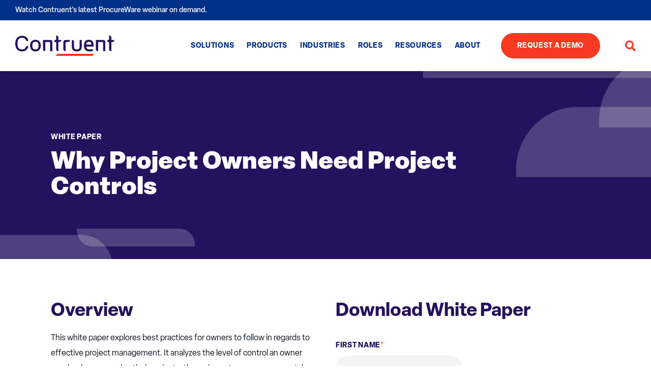

--- FILE ---
content_type: text/html; charset=UTF-8
request_url: https://www.contruent.com/resources/white-papers/owners-need-project-controls-too/
body_size: 16560
content:
<!DOCTYPE html>
<html lang="en-US">
<head>
	<meta charset="UTF-8" />
<meta http-equiv="X-UA-Compatible" content="IE=edge">
	<link rel="pingback" href="https://www.contruent.com/xmlrpc.php" />

	<script type="text/javascript">
		document.documentElement.className = 'js';
	</script>
	
	<script type="text/javascript">/* wpack.io publicPath */window.__wpackIocontruentThemedist='https://www.contruent.com/wp-content/themes/Contruent/dist/';</script><link rel="preconnect" href="https://fonts.gstatic.com" crossorigin /><style id="et-divi-open-sans-inline-css">/* Original: https://fonts.googleapis.com/css?family=Open+Sans:300italic,400italic,600italic,700italic,800italic,400,300,600,700,800&#038;subset=cyrillic,cyrillic-ext,greek,greek-ext,hebrew,latin,latin-ext,vietnamese&#038;display=swap *//* User Agent: Mozilla/5.0 (Unknown; Linux x86_64) AppleWebKit/538.1 (KHTML, like Gecko) Safari/538.1 Daum/4.1 */@font-face {font-family: 'Open Sans';font-style: italic;font-weight: 300;font-stretch: normal;font-display: swap;src: url(https://fonts.gstatic.com/s/opensans/v44/memQYaGs126MiZpBA-UFUIcVXSCEkx2cmqvXlWq8tWZ0Pw86hd0Rk5hkaVc.ttf) format('truetype');}@font-face {font-family: 'Open Sans';font-style: italic;font-weight: 400;font-stretch: normal;font-display: swap;src: url(https://fonts.gstatic.com/s/opensans/v44/memQYaGs126MiZpBA-UFUIcVXSCEkx2cmqvXlWq8tWZ0Pw86hd0Rk8ZkaVc.ttf) format('truetype');}@font-face {font-family: 'Open Sans';font-style: italic;font-weight: 600;font-stretch: normal;font-display: swap;src: url(https://fonts.gstatic.com/s/opensans/v44/memQYaGs126MiZpBA-UFUIcVXSCEkx2cmqvXlWq8tWZ0Pw86hd0RkxhjaVc.ttf) format('truetype');}@font-face {font-family: 'Open Sans';font-style: italic;font-weight: 700;font-stretch: normal;font-display: swap;src: url(https://fonts.gstatic.com/s/opensans/v44/memQYaGs126MiZpBA-UFUIcVXSCEkx2cmqvXlWq8tWZ0Pw86hd0RkyFjaVc.ttf) format('truetype');}@font-face {font-family: 'Open Sans';font-style: italic;font-weight: 800;font-stretch: normal;font-display: swap;src: url(https://fonts.gstatic.com/s/opensans/v44/memQYaGs126MiZpBA-UFUIcVXSCEkx2cmqvXlWq8tWZ0Pw86hd0Rk0ZjaVc.ttf) format('truetype');}@font-face {font-family: 'Open Sans';font-style: normal;font-weight: 300;font-stretch: normal;font-display: swap;src: url(https://fonts.gstatic.com/s/opensans/v44/memSYaGs126MiZpBA-UvWbX2vVnXBbObj2OVZyOOSr4dVJWUgsiH0C4n.ttf) format('truetype');}@font-face {font-family: 'Open Sans';font-style: normal;font-weight: 400;font-stretch: normal;font-display: swap;src: url(https://fonts.gstatic.com/s/opensans/v44/memSYaGs126MiZpBA-UvWbX2vVnXBbObj2OVZyOOSr4dVJWUgsjZ0C4n.ttf) format('truetype');}@font-face {font-family: 'Open Sans';font-style: normal;font-weight: 600;font-stretch: normal;font-display: swap;src: url(https://fonts.gstatic.com/s/opensans/v44/memSYaGs126MiZpBA-UvWbX2vVnXBbObj2OVZyOOSr4dVJWUgsgH1y4n.ttf) format('truetype');}@font-face {font-family: 'Open Sans';font-style: normal;font-weight: 700;font-stretch: normal;font-display: swap;src: url(https://fonts.gstatic.com/s/opensans/v44/memSYaGs126MiZpBA-UvWbX2vVnXBbObj2OVZyOOSr4dVJWUgsg-1y4n.ttf) format('truetype');}@font-face {font-family: 'Open Sans';font-style: normal;font-weight: 800;font-stretch: normal;font-display: swap;src: url(https://fonts.gstatic.com/s/opensans/v44/memSYaGs126MiZpBA-UvWbX2vVnXBbObj2OVZyOOSr4dVJWUgshZ1y4n.ttf) format('truetype');}/* User Agent: Mozilla/5.0 (Windows NT 6.1; WOW64; rv:27.0) Gecko/20100101 Firefox/27.0 */@font-face {font-family: 'Open Sans';font-style: italic;font-weight: 300;font-stretch: normal;font-display: swap;src: url(https://fonts.gstatic.com/l/font?kit=memQYaGs126MiZpBA-UFUIcVXSCEkx2cmqvXlWq8tWZ0Pw86hd0Rk5hkaVQ&skey=743457fe2cc29280&v=v44) format('woff');}@font-face {font-family: 'Open Sans';font-style: italic;font-weight: 400;font-stretch: normal;font-display: swap;src: url(https://fonts.gstatic.com/l/font?kit=memQYaGs126MiZpBA-UFUIcVXSCEkx2cmqvXlWq8tWZ0Pw86hd0Rk8ZkaVQ&skey=743457fe2cc29280&v=v44) format('woff');}@font-face {font-family: 'Open Sans';font-style: italic;font-weight: 600;font-stretch: normal;font-display: swap;src: url(https://fonts.gstatic.com/l/font?kit=memQYaGs126MiZpBA-UFUIcVXSCEkx2cmqvXlWq8tWZ0Pw86hd0RkxhjaVQ&skey=743457fe2cc29280&v=v44) format('woff');}@font-face {font-family: 'Open Sans';font-style: italic;font-weight: 700;font-stretch: normal;font-display: swap;src: url(https://fonts.gstatic.com/l/font?kit=memQYaGs126MiZpBA-UFUIcVXSCEkx2cmqvXlWq8tWZ0Pw86hd0RkyFjaVQ&skey=743457fe2cc29280&v=v44) format('woff');}@font-face {font-family: 'Open Sans';font-style: italic;font-weight: 800;font-stretch: normal;font-display: swap;src: url(https://fonts.gstatic.com/l/font?kit=memQYaGs126MiZpBA-UFUIcVXSCEkx2cmqvXlWq8tWZ0Pw86hd0Rk0ZjaVQ&skey=743457fe2cc29280&v=v44) format('woff');}@font-face {font-family: 'Open Sans';font-style: normal;font-weight: 300;font-stretch: normal;font-display: swap;src: url(https://fonts.gstatic.com/l/font?kit=memSYaGs126MiZpBA-UvWbX2vVnXBbObj2OVZyOOSr4dVJWUgsiH0C4k&skey=62c1cbfccc78b4b2&v=v44) format('woff');}@font-face {font-family: 'Open Sans';font-style: normal;font-weight: 400;font-stretch: normal;font-display: swap;src: url(https://fonts.gstatic.com/l/font?kit=memSYaGs126MiZpBA-UvWbX2vVnXBbObj2OVZyOOSr4dVJWUgsjZ0C4k&skey=62c1cbfccc78b4b2&v=v44) format('woff');}@font-face {font-family: 'Open Sans';font-style: normal;font-weight: 600;font-stretch: normal;font-display: swap;src: url(https://fonts.gstatic.com/l/font?kit=memSYaGs126MiZpBA-UvWbX2vVnXBbObj2OVZyOOSr4dVJWUgsgH1y4k&skey=62c1cbfccc78b4b2&v=v44) format('woff');}@font-face {font-family: 'Open Sans';font-style: normal;font-weight: 700;font-stretch: normal;font-display: swap;src: url(https://fonts.gstatic.com/l/font?kit=memSYaGs126MiZpBA-UvWbX2vVnXBbObj2OVZyOOSr4dVJWUgsg-1y4k&skey=62c1cbfccc78b4b2&v=v44) format('woff');}@font-face {font-family: 'Open Sans';font-style: normal;font-weight: 800;font-stretch: normal;font-display: swap;src: url(https://fonts.gstatic.com/l/font?kit=memSYaGs126MiZpBA-UvWbX2vVnXBbObj2OVZyOOSr4dVJWUgshZ1y4k&skey=62c1cbfccc78b4b2&v=v44) format('woff');}/* User Agent: Mozilla/5.0 (Windows NT 6.3; rv:39.0) Gecko/20100101 Firefox/39.0 */@font-face {font-family: 'Open Sans';font-style: italic;font-weight: 300;font-stretch: normal;font-display: swap;src: url(https://fonts.gstatic.com/s/opensans/v44/memQYaGs126MiZpBA-UFUIcVXSCEkx2cmqvXlWq8tWZ0Pw86hd0Rk5hkaVI.woff2) format('woff2');}@font-face {font-family: 'Open Sans';font-style: italic;font-weight: 400;font-stretch: normal;font-display: swap;src: url(https://fonts.gstatic.com/s/opensans/v44/memQYaGs126MiZpBA-UFUIcVXSCEkx2cmqvXlWq8tWZ0Pw86hd0Rk8ZkaVI.woff2) format('woff2');}@font-face {font-family: 'Open Sans';font-style: italic;font-weight: 600;font-stretch: normal;font-display: swap;src: url(https://fonts.gstatic.com/s/opensans/v44/memQYaGs126MiZpBA-UFUIcVXSCEkx2cmqvXlWq8tWZ0Pw86hd0RkxhjaVI.woff2) format('woff2');}@font-face {font-family: 'Open Sans';font-style: italic;font-weight: 700;font-stretch: normal;font-display: swap;src: url(https://fonts.gstatic.com/s/opensans/v44/memQYaGs126MiZpBA-UFUIcVXSCEkx2cmqvXlWq8tWZ0Pw86hd0RkyFjaVI.woff2) format('woff2');}@font-face {font-family: 'Open Sans';font-style: italic;font-weight: 800;font-stretch: normal;font-display: swap;src: url(https://fonts.gstatic.com/s/opensans/v44/memQYaGs126MiZpBA-UFUIcVXSCEkx2cmqvXlWq8tWZ0Pw86hd0Rk0ZjaVI.woff2) format('woff2');}@font-face {font-family: 'Open Sans';font-style: normal;font-weight: 300;font-stretch: normal;font-display: swap;src: url(https://fonts.gstatic.com/s/opensans/v44/memSYaGs126MiZpBA-UvWbX2vVnXBbObj2OVZyOOSr4dVJWUgsiH0C4i.woff2) format('woff2');}@font-face {font-family: 'Open Sans';font-style: normal;font-weight: 400;font-stretch: normal;font-display: swap;src: url(https://fonts.gstatic.com/s/opensans/v44/memSYaGs126MiZpBA-UvWbX2vVnXBbObj2OVZyOOSr4dVJWUgsjZ0C4i.woff2) format('woff2');}@font-face {font-family: 'Open Sans';font-style: normal;font-weight: 600;font-stretch: normal;font-display: swap;src: url(https://fonts.gstatic.com/s/opensans/v44/memSYaGs126MiZpBA-UvWbX2vVnXBbObj2OVZyOOSr4dVJWUgsgH1y4i.woff2) format('woff2');}@font-face {font-family: 'Open Sans';font-style: normal;font-weight: 700;font-stretch: normal;font-display: swap;src: url(https://fonts.gstatic.com/s/opensans/v44/memSYaGs126MiZpBA-UvWbX2vVnXBbObj2OVZyOOSr4dVJWUgsg-1y4i.woff2) format('woff2');}@font-face {font-family: 'Open Sans';font-style: normal;font-weight: 800;font-stretch: normal;font-display: swap;src: url(https://fonts.gstatic.com/s/opensans/v44/memSYaGs126MiZpBA-UvWbX2vVnXBbObj2OVZyOOSr4dVJWUgshZ1y4i.woff2) format('woff2');}</style><meta name='robots' content='noindex, nofollow' />
<script type="text/javascript">
			let jqueryParams=[],jQuery=function(r){return jqueryParams=[...jqueryParams,r],jQuery},$=function(r){return jqueryParams=[...jqueryParams,r],$};window.jQuery=jQuery,window.$=jQuery;let customHeadScripts=!1;jQuery.fn=jQuery.prototype={},$.fn=jQuery.prototype={},jQuery.noConflict=function(r){if(window.jQuery)return jQuery=window.jQuery,$=window.jQuery,customHeadScripts=!0,jQuery.noConflict},jQuery.ready=function(r){jqueryParams=[...jqueryParams,r]},$.ready=function(r){jqueryParams=[...jqueryParams,r]},jQuery.load=function(r){jqueryParams=[...jqueryParams,r]},$.load=function(r){jqueryParams=[...jqueryParams,r]},jQuery.fn.ready=function(r){jqueryParams=[...jqueryParams,r]},$.fn.ready=function(r){jqueryParams=[...jqueryParams,r]};</script>
	<!-- This site is optimized with the Yoast SEO Premium plugin v26.7 (Yoast SEO v26.7) - https://yoast.com/wordpress/plugins/seo/ -->
	<title>Why Project Owners Need Project Controls - Contruent</title>
	<meta name="description" content="This white paper explores best practices for owners to follow in regards to effective project management. It analyzes the level of control an owner needs when managing their projects, the various steps an owner can take to ensure that their projects are being managed correctly, and highlights the benefits to integrated project controls." />
	<meta property="og:locale" content="en_US" />
	<meta property="og:type" content="article" />
	<meta property="og:title" content="Why Project Owners Need Project Controls" />
	<meta property="og:description" content="This white paper explores best practices for owners to follow in regards to effective project management. It analyzes the level of control an owner needs when managing their projects, the various steps an owner can take to ensure that their projects are being managed correctly, and highlights the benefits to integrated project controls." />
	<meta property="og:url" content="https://www.contruent.com/resources/white-papers/owners-need-project-controls-too/" />
	<meta property="og:site_name" content="Contruent" />
	<meta property="article:publisher" content="https://www.facebook.com/contruent" />
	<meta property="article:modified_time" content="2025-09-17T05:29:26+00:00" />
	<meta property="og:image" content="https://www.contruent.com/wp-content/uploads/2019/02/Owners-Need-Project-Controls_FI_620x413.jpg" />
	<meta property="og:image:width" content="620" />
	<meta property="og:image:height" content="413" />
	<meta property="og:image:type" content="image/jpeg" />
	<meta name="twitter:card" content="summary_large_image" />
	<meta name="twitter:site" content="@contruent" />
	<meta name="twitter:label1" content="Est. reading time" />
	<meta name="twitter:data1" content="3 minutes" />
	<script type="application/ld+json" class="yoast-schema-graph">{"@context":"https://schema.org","@graph":[{"@type":"WebPage","@id":"https://www.contruent.com/resources/white-papers/owners-need-project-controls-too/","url":"https://www.contruent.com/resources/white-papers/owners-need-project-controls-too/","name":"Why Project Owners Need Project Controls - Contruent","isPartOf":{"@id":"https://www.contruent.com/#website"},"primaryImageOfPage":{"@id":"https://www.contruent.com/resources/white-papers/owners-need-project-controls-too/#primaryimage"},"image":{"@id":"https://www.contruent.com/resources/white-papers/owners-need-project-controls-too/#primaryimage"},"thumbnailUrl":"https://www.contruent.com/wp-content/uploads/2019/02/Owners-Need-Project-Controls_FI_620x413.jpg","datePublished":"2016-09-30T01:00:04+00:00","dateModified":"2025-09-17T05:29:26+00:00","description":"This white paper explores best practices for owners to follow in regards to effective project management. It analyzes the level of control an owner needs when managing their projects, the various steps an owner can take to ensure that their projects are being managed correctly, and highlights the benefits to integrated project controls.","breadcrumb":{"@id":"https://www.contruent.com/resources/white-papers/owners-need-project-controls-too/#breadcrumb"},"inLanguage":"en-US","potentialAction":[{"@type":"ReadAction","target":["https://www.contruent.com/resources/white-papers/owners-need-project-controls-too/"]}]},{"@type":"ImageObject","inLanguage":"en-US","@id":"https://www.contruent.com/resources/white-papers/owners-need-project-controls-too/#primaryimage","url":"https://www.contruent.com/wp-content/uploads/2019/02/Owners-Need-Project-Controls_FI_620x413.jpg","contentUrl":"https://www.contruent.com/wp-content/uploads/2019/02/Owners-Need-Project-Controls_FI_620x413.jpg","width":620,"height":413},{"@type":"BreadcrumbList","@id":"https://www.contruent.com/resources/white-papers/owners-need-project-controls-too/#breadcrumb","itemListElement":[{"@type":"ListItem","position":1,"name":"Home","item":"https://www.contruent.com/"},{"@type":"ListItem","position":2,"name":"White Papers","item":"https://www.contruent.com/resources/white-papers/"},{"@type":"ListItem","position":3,"name":"Why Project Owners Need Project Controls"}]},{"@type":"WebSite","@id":"https://www.contruent.com/#website","url":"https://www.contruent.com/","name":"Contruent","description":"Lifecycle Cost Management Software","publisher":{"@id":"https://www.contruent.com/#organization"},"potentialAction":[{"@type":"SearchAction","target":{"@type":"EntryPoint","urlTemplate":"https://www.contruent.com/?s={search_term_string}"},"query-input":{"@type":"PropertyValueSpecification","valueRequired":true,"valueName":"search_term_string"}}],"inLanguage":"en-US"},{"@type":"Organization","@id":"https://www.contruent.com/#organization","name":"Contruent","url":"https://www.contruent.com/","logo":{"@type":"ImageObject","inLanguage":"en-US","@id":"https://www.contruent.com/#/schema/logo/image/","url":"https://www.contruent.com/wp-content/uploads/2023/05/Contruent-Low-Res-Logo.png","contentUrl":"https://www.contruent.com/wp-content/uploads/2023/05/Contruent-Low-Res-Logo.png","width":500,"height":500,"caption":"Contruent"},"image":{"@id":"https://www.contruent.com/#/schema/logo/image/"},"sameAs":["https://www.facebook.com/contruent","https://x.com/contruent","https://www.instagram.com/contruent/","https://www.linkedin.com/company/contruent"]}]}</script>
	<!-- / Yoast SEO Premium plugin. -->


<link rel="alternate" type="application/rss+xml" title="Contruent &raquo; Feed" href="https://www.contruent.com/feed/" />
<link rel="alternate" type="application/rss+xml" title="Contruent &raquo; Comments Feed" href="https://www.contruent.com/comments/feed/" />
<meta content="Contruent v.1.0.0" name="generator"/><style id='wp-block-library-theme-inline-css' type='text/css'>
.wp-block-audio :where(figcaption){color:#555;font-size:13px;text-align:center}.is-dark-theme .wp-block-audio :where(figcaption){color:#ffffffa6}.wp-block-audio{margin:0 0 1em}.wp-block-code{border:1px solid #ccc;border-radius:4px;font-family:Menlo,Consolas,monaco,monospace;padding:.8em 1em}.wp-block-embed :where(figcaption){color:#555;font-size:13px;text-align:center}.is-dark-theme .wp-block-embed :where(figcaption){color:#ffffffa6}.wp-block-embed{margin:0 0 1em}.blocks-gallery-caption{color:#555;font-size:13px;text-align:center}.is-dark-theme .blocks-gallery-caption{color:#ffffffa6}:root :where(.wp-block-image figcaption){color:#555;font-size:13px;text-align:center}.is-dark-theme :root :where(.wp-block-image figcaption){color:#ffffffa6}.wp-block-image{margin:0 0 1em}.wp-block-pullquote{border-bottom:4px solid;border-top:4px solid;color:currentColor;margin-bottom:1.75em}.wp-block-pullquote cite,.wp-block-pullquote footer,.wp-block-pullquote__citation{color:currentColor;font-size:.8125em;font-style:normal;text-transform:uppercase}.wp-block-quote{border-left:.25em solid;margin:0 0 1.75em;padding-left:1em}.wp-block-quote cite,.wp-block-quote footer{color:currentColor;font-size:.8125em;font-style:normal;position:relative}.wp-block-quote:where(.has-text-align-right){border-left:none;border-right:.25em solid;padding-left:0;padding-right:1em}.wp-block-quote:where(.has-text-align-center){border:none;padding-left:0}.wp-block-quote.is-large,.wp-block-quote.is-style-large,.wp-block-quote:where(.is-style-plain){border:none}.wp-block-search .wp-block-search__label{font-weight:700}.wp-block-search__button{border:1px solid #ccc;padding:.375em .625em}:where(.wp-block-group.has-background){padding:1.25em 2.375em}.wp-block-separator.has-css-opacity{opacity:.4}.wp-block-separator{border:none;border-bottom:2px solid;margin-left:auto;margin-right:auto}.wp-block-separator.has-alpha-channel-opacity{opacity:1}.wp-block-separator:not(.is-style-wide):not(.is-style-dots){width:100px}.wp-block-separator.has-background:not(.is-style-dots){border-bottom:none;height:1px}.wp-block-separator.has-background:not(.is-style-wide):not(.is-style-dots){height:2px}.wp-block-table{margin:0 0 1em}.wp-block-table td,.wp-block-table th{word-break:normal}.wp-block-table :where(figcaption){color:#555;font-size:13px;text-align:center}.is-dark-theme .wp-block-table :where(figcaption){color:#ffffffa6}.wp-block-video :where(figcaption){color:#555;font-size:13px;text-align:center}.is-dark-theme .wp-block-video :where(figcaption){color:#ffffffa6}.wp-block-video{margin:0 0 1em}:root :where(.wp-block-template-part.has-background){margin-bottom:0;margin-top:0;padding:1.25em 2.375em}
</style>
<style id='global-styles-inline-css' type='text/css'>
:root{--wp--preset--aspect-ratio--square: 1;--wp--preset--aspect-ratio--4-3: 4/3;--wp--preset--aspect-ratio--3-4: 3/4;--wp--preset--aspect-ratio--3-2: 3/2;--wp--preset--aspect-ratio--2-3: 2/3;--wp--preset--aspect-ratio--16-9: 16/9;--wp--preset--aspect-ratio--9-16: 9/16;--wp--preset--color--black: #000000;--wp--preset--color--cyan-bluish-gray: #abb8c3;--wp--preset--color--white: #ffffff;--wp--preset--color--pale-pink: #f78da7;--wp--preset--color--vivid-red: #cf2e2e;--wp--preset--color--luminous-vivid-orange: #ff6900;--wp--preset--color--luminous-vivid-amber: #fcb900;--wp--preset--color--light-green-cyan: #7bdcb5;--wp--preset--color--vivid-green-cyan: #00d084;--wp--preset--color--pale-cyan-blue: #8ed1fc;--wp--preset--color--vivid-cyan-blue: #0693e3;--wp--preset--color--vivid-purple: #9b51e0;--wp--preset--gradient--vivid-cyan-blue-to-vivid-purple: linear-gradient(135deg,rgba(6,147,227,1) 0%,rgb(155,81,224) 100%);--wp--preset--gradient--light-green-cyan-to-vivid-green-cyan: linear-gradient(135deg,rgb(122,220,180) 0%,rgb(0,208,130) 100%);--wp--preset--gradient--luminous-vivid-amber-to-luminous-vivid-orange: linear-gradient(135deg,rgba(252,185,0,1) 0%,rgba(255,105,0,1) 100%);--wp--preset--gradient--luminous-vivid-orange-to-vivid-red: linear-gradient(135deg,rgba(255,105,0,1) 0%,rgb(207,46,46) 100%);--wp--preset--gradient--very-light-gray-to-cyan-bluish-gray: linear-gradient(135deg,rgb(238,238,238) 0%,rgb(169,184,195) 100%);--wp--preset--gradient--cool-to-warm-spectrum: linear-gradient(135deg,rgb(74,234,220) 0%,rgb(151,120,209) 20%,rgb(207,42,186) 40%,rgb(238,44,130) 60%,rgb(251,105,98) 80%,rgb(254,248,76) 100%);--wp--preset--gradient--blush-light-purple: linear-gradient(135deg,rgb(255,206,236) 0%,rgb(152,150,240) 100%);--wp--preset--gradient--blush-bordeaux: linear-gradient(135deg,rgb(254,205,165) 0%,rgb(254,45,45) 50%,rgb(107,0,62) 100%);--wp--preset--gradient--luminous-dusk: linear-gradient(135deg,rgb(255,203,112) 0%,rgb(199,81,192) 50%,rgb(65,88,208) 100%);--wp--preset--gradient--pale-ocean: linear-gradient(135deg,rgb(255,245,203) 0%,rgb(182,227,212) 50%,rgb(51,167,181) 100%);--wp--preset--gradient--electric-grass: linear-gradient(135deg,rgb(202,248,128) 0%,rgb(113,206,126) 100%);--wp--preset--gradient--midnight: linear-gradient(135deg,rgb(2,3,129) 0%,rgb(40,116,252) 100%);--wp--preset--font-size--small: 13px;--wp--preset--font-size--medium: 20px;--wp--preset--font-size--large: 36px;--wp--preset--font-size--x-large: 42px;--wp--preset--spacing--20: 0.44rem;--wp--preset--spacing--30: 0.67rem;--wp--preset--spacing--40: 1rem;--wp--preset--spacing--50: 1.5rem;--wp--preset--spacing--60: 2.25rem;--wp--preset--spacing--70: 3.38rem;--wp--preset--spacing--80: 5.06rem;--wp--preset--shadow--natural: 6px 6px 9px rgba(0, 0, 0, 0.2);--wp--preset--shadow--deep: 12px 12px 50px rgba(0, 0, 0, 0.4);--wp--preset--shadow--sharp: 6px 6px 0px rgba(0, 0, 0, 0.2);--wp--preset--shadow--outlined: 6px 6px 0px -3px rgba(255, 255, 255, 1), 6px 6px rgba(0, 0, 0, 1);--wp--preset--shadow--crisp: 6px 6px 0px rgba(0, 0, 0, 1);}:root { --wp--style--global--content-size: 823px;--wp--style--global--wide-size: 1080px; }:where(body) { margin: 0; }.wp-site-blocks > .alignleft { float: left; margin-right: 2em; }.wp-site-blocks > .alignright { float: right; margin-left: 2em; }.wp-site-blocks > .aligncenter { justify-content: center; margin-left: auto; margin-right: auto; }:where(.is-layout-flex){gap: 0.5em;}:where(.is-layout-grid){gap: 0.5em;}.is-layout-flow > .alignleft{float: left;margin-inline-start: 0;margin-inline-end: 2em;}.is-layout-flow > .alignright{float: right;margin-inline-start: 2em;margin-inline-end: 0;}.is-layout-flow > .aligncenter{margin-left: auto !important;margin-right: auto !important;}.is-layout-constrained > .alignleft{float: left;margin-inline-start: 0;margin-inline-end: 2em;}.is-layout-constrained > .alignright{float: right;margin-inline-start: 2em;margin-inline-end: 0;}.is-layout-constrained > .aligncenter{margin-left: auto !important;margin-right: auto !important;}.is-layout-constrained > :where(:not(.alignleft):not(.alignright):not(.alignfull)){max-width: var(--wp--style--global--content-size);margin-left: auto !important;margin-right: auto !important;}.is-layout-constrained > .alignwide{max-width: var(--wp--style--global--wide-size);}body .is-layout-flex{display: flex;}.is-layout-flex{flex-wrap: wrap;align-items: center;}.is-layout-flex > :is(*, div){margin: 0;}body .is-layout-grid{display: grid;}.is-layout-grid > :is(*, div){margin: 0;}body{padding-top: 0px;padding-right: 0px;padding-bottom: 0px;padding-left: 0px;}:root :where(.wp-element-button, .wp-block-button__link){background-color: #32373c;border-width: 0;color: #fff;font-family: inherit;font-size: inherit;line-height: inherit;padding: calc(0.667em + 2px) calc(1.333em + 2px);text-decoration: none;}.has-black-color{color: var(--wp--preset--color--black) !important;}.has-cyan-bluish-gray-color{color: var(--wp--preset--color--cyan-bluish-gray) !important;}.has-white-color{color: var(--wp--preset--color--white) !important;}.has-pale-pink-color{color: var(--wp--preset--color--pale-pink) !important;}.has-vivid-red-color{color: var(--wp--preset--color--vivid-red) !important;}.has-luminous-vivid-orange-color{color: var(--wp--preset--color--luminous-vivid-orange) !important;}.has-luminous-vivid-amber-color{color: var(--wp--preset--color--luminous-vivid-amber) !important;}.has-light-green-cyan-color{color: var(--wp--preset--color--light-green-cyan) !important;}.has-vivid-green-cyan-color{color: var(--wp--preset--color--vivid-green-cyan) !important;}.has-pale-cyan-blue-color{color: var(--wp--preset--color--pale-cyan-blue) !important;}.has-vivid-cyan-blue-color{color: var(--wp--preset--color--vivid-cyan-blue) !important;}.has-vivid-purple-color{color: var(--wp--preset--color--vivid-purple) !important;}.has-black-background-color{background-color: var(--wp--preset--color--black) !important;}.has-cyan-bluish-gray-background-color{background-color: var(--wp--preset--color--cyan-bluish-gray) !important;}.has-white-background-color{background-color: var(--wp--preset--color--white) !important;}.has-pale-pink-background-color{background-color: var(--wp--preset--color--pale-pink) !important;}.has-vivid-red-background-color{background-color: var(--wp--preset--color--vivid-red) !important;}.has-luminous-vivid-orange-background-color{background-color: var(--wp--preset--color--luminous-vivid-orange) !important;}.has-luminous-vivid-amber-background-color{background-color: var(--wp--preset--color--luminous-vivid-amber) !important;}.has-light-green-cyan-background-color{background-color: var(--wp--preset--color--light-green-cyan) !important;}.has-vivid-green-cyan-background-color{background-color: var(--wp--preset--color--vivid-green-cyan) !important;}.has-pale-cyan-blue-background-color{background-color: var(--wp--preset--color--pale-cyan-blue) !important;}.has-vivid-cyan-blue-background-color{background-color: var(--wp--preset--color--vivid-cyan-blue) !important;}.has-vivid-purple-background-color{background-color: var(--wp--preset--color--vivid-purple) !important;}.has-black-border-color{border-color: var(--wp--preset--color--black) !important;}.has-cyan-bluish-gray-border-color{border-color: var(--wp--preset--color--cyan-bluish-gray) !important;}.has-white-border-color{border-color: var(--wp--preset--color--white) !important;}.has-pale-pink-border-color{border-color: var(--wp--preset--color--pale-pink) !important;}.has-vivid-red-border-color{border-color: var(--wp--preset--color--vivid-red) !important;}.has-luminous-vivid-orange-border-color{border-color: var(--wp--preset--color--luminous-vivid-orange) !important;}.has-luminous-vivid-amber-border-color{border-color: var(--wp--preset--color--luminous-vivid-amber) !important;}.has-light-green-cyan-border-color{border-color: var(--wp--preset--color--light-green-cyan) !important;}.has-vivid-green-cyan-border-color{border-color: var(--wp--preset--color--vivid-green-cyan) !important;}.has-pale-cyan-blue-border-color{border-color: var(--wp--preset--color--pale-cyan-blue) !important;}.has-vivid-cyan-blue-border-color{border-color: var(--wp--preset--color--vivid-cyan-blue) !important;}.has-vivid-purple-border-color{border-color: var(--wp--preset--color--vivid-purple) !important;}.has-vivid-cyan-blue-to-vivid-purple-gradient-background{background: var(--wp--preset--gradient--vivid-cyan-blue-to-vivid-purple) !important;}.has-light-green-cyan-to-vivid-green-cyan-gradient-background{background: var(--wp--preset--gradient--light-green-cyan-to-vivid-green-cyan) !important;}.has-luminous-vivid-amber-to-luminous-vivid-orange-gradient-background{background: var(--wp--preset--gradient--luminous-vivid-amber-to-luminous-vivid-orange) !important;}.has-luminous-vivid-orange-to-vivid-red-gradient-background{background: var(--wp--preset--gradient--luminous-vivid-orange-to-vivid-red) !important;}.has-very-light-gray-to-cyan-bluish-gray-gradient-background{background: var(--wp--preset--gradient--very-light-gray-to-cyan-bluish-gray) !important;}.has-cool-to-warm-spectrum-gradient-background{background: var(--wp--preset--gradient--cool-to-warm-spectrum) !important;}.has-blush-light-purple-gradient-background{background: var(--wp--preset--gradient--blush-light-purple) !important;}.has-blush-bordeaux-gradient-background{background: var(--wp--preset--gradient--blush-bordeaux) !important;}.has-luminous-dusk-gradient-background{background: var(--wp--preset--gradient--luminous-dusk) !important;}.has-pale-ocean-gradient-background{background: var(--wp--preset--gradient--pale-ocean) !important;}.has-electric-grass-gradient-background{background: var(--wp--preset--gradient--electric-grass) !important;}.has-midnight-gradient-background{background: var(--wp--preset--gradient--midnight) !important;}.has-small-font-size{font-size: var(--wp--preset--font-size--small) !important;}.has-medium-font-size{font-size: var(--wp--preset--font-size--medium) !important;}.has-large-font-size{font-size: var(--wp--preset--font-size--large) !important;}.has-x-large-font-size{font-size: var(--wp--preset--font-size--x-large) !important;}
:where(.wp-block-post-template.is-layout-flex){gap: 1.25em;}:where(.wp-block-post-template.is-layout-grid){gap: 1.25em;}
:where(.wp-block-columns.is-layout-flex){gap: 2em;}:where(.wp-block-columns.is-layout-grid){gap: 2em;}
:root :where(.wp-block-pullquote){font-size: 1.5em;line-height: 1.6;}
</style>
<link rel='stylesheet' id='wpmh-clone-menu-css' href='https://www.contruent.com/wp-content/plugins/wpmh-clone-menu/public/css/wpmh-clone-menu-public.css?ver=1.0.0' type='text/css' media='all' />
<link rel='stylesheet' id='divi-style-parent-css' href='https://www.contruent.com/wp-content/themes/Divi/style.min.css?ver=4.27.4' type='text/css' media='all' />
<link rel='stylesheet' id='divi-dynamic-late-css' href='https://www.contruent.com/wp-content/et-cache/35171/et-divi-dynamic-tb-58622-tb-61796-35171-late.css?ver=1762545874' type='text/css' media='all' />
<link rel='stylesheet' id='divi-dynamic-css' href='https://www.contruent.com/wp-content/et-cache/35171/et-divi-dynamic-tb-58622-tb-61796-35171.css?ver=1762545874' type='text/css' media='all' />
<link rel='stylesheet' id='tablepress-default-css' href='https://www.contruent.com/wp-content/tablepress-combined.min.css?ver=15' type='text/css' media='all' />
<link rel='stylesheet' id='wpackio_contruentThememain_main_styles_54612d19_css_style-css' href='https://www.contruent.com/wp-content/themes/Contruent/dist/main/styles-54612d19.css?ver=1.0.0' type='text/css' media='all' />
<link rel='stylesheet' id='divi-style-css' href='https://www.contruent.com/wp-content/themes/Contruent/style.css?ver=4.27.4' type='text/css' media='all' />
<script type="text/javascript" src="https://www.contruent.com/wp-includes/js/jquery/jquery.min.js?ver=3.7.1" id="jquery-core-js"></script>
<script type="text/javascript" src="https://www.contruent.com/wp-includes/js/jquery/jquery-migrate.min.js?ver=3.4.1" id="jquery-migrate-js"></script>
<script type="text/javascript" id="jquery-js-after">
/* <![CDATA[ */
jqueryParams.length&&$.each(jqueryParams,function(e,r){if("function"==typeof r){var n=String(r);n.replace("$","jQuery");var a=new Function("return "+n)();$(document).ready(a)}});
/* ]]> */
</script>
<script type="text/javascript" src="https://www.contruent.com/wp-content/plugins/wpmh-clone-menu/public/js/wpmh-clone-menu-public.js?ver=1.0.0" id="wpmh-clone-menu-js"></script>
<link rel="https://api.w.org/" href="https://www.contruent.com/wp-json/" /><link rel="alternate" title="JSON" type="application/json" href="https://www.contruent.com/wp-json/wp/v2/white_paper/35171" /><link rel="EditURI" type="application/rsd+xml" title="RSD" href="https://www.contruent.com/xmlrpc.php?rsd" />
<link rel='shortlink' href='https://www.contruent.com/?p=35171' />
<link rel="alternate" title="oEmbed (JSON)" type="application/json+oembed" href="https://www.contruent.com/wp-json/oembed/1.0/embed?url=https%3A%2F%2Fwww.contruent.com%2Fresources%2Fwhite-papers%2Fowners-need-project-controls-too%2F" />
<link rel="alternate" title="oEmbed (XML)" type="text/xml+oembed" href="https://www.contruent.com/wp-json/oembed/1.0/embed?url=https%3A%2F%2Fwww.contruent.com%2Fresources%2Fwhite-papers%2Fowners-need-project-controls-too%2F&#038;format=xml" />
			<!-- DO NOT COPY THIS SNIPPET! Start of Page Analytics Tracking for HubSpot WordPress plugin v11.3.37-->
			<script class="hsq-set-content-id" data-content-id="blog-post">
				var _hsq = _hsq || [];
				_hsq.push(["setContentType", "blog-post"]);
			</script>
			<!-- DO NOT COPY THIS SNIPPET! End of Page Analytics Tracking for HubSpot WordPress plugin -->
			<script>(function(ss,ex){ window.ldfdr=window.ldfdr||function(){(ldfdr._q=ldfdr._q||[]).push([].slice.call(arguments));};(function(d,s){ fs=d.getElementsByTagName(s)[0]; function ce(src){ var cs=d.createElement(s); cs.src=src; cs.async=1; fs.parentNode.insertBefore(cs,fs); };ce('https://sc.lfeeder.com/lftracker_v1_'+ss+(ex?'_'+ex:'')+'.js'); })(document,'script'); })('JMvZ8gno9vda2pOd');</script>		<script>
			document.documentElement.className = document.documentElement.className.replace('no-js', 'js');
		</script>
				<style>
			.no-js img.lazyload {
				display: none;
			}

			figure.wp-block-image img.lazyloading {
				min-width: 150px;
			}

			.lazyload,
			.lazyloading {
				--smush-placeholder-width: 100px;
				--smush-placeholder-aspect-ratio: 1/1;
				width: var(--smush-placeholder-width) !important;
				aspect-ratio: var(--smush-placeholder-aspect-ratio) !important;
			}

						.lazyload {
				opacity: 0;
			}

			.lazyloading {
				border: 0 !important;
				opacity: 1;
				background: #eaeaea url('https://www.contruent.com/wp-content/plugins/wp-smush-pro/app/assets/images/smush-placeholder.png') no-repeat center !important;
				background-size: 16px auto !important;
				min-width: 16px;
			}

					</style>
		<meta name="viewport" content="width=device-width, initial-scale=1.0, maximum-scale=1.0, user-scalable=0" /><!-- Google tag (gtag.js) -->
<script async src="https://www.googletagmanager.com/gtag/js?id=G-WPM8F6EF87"></script>
<script>
  window.dataLayer = window.dataLayer || [];
  function gtag(){dataLayer.push(arguments);}
  gtag('js', new Date());

  gtag('config', 'G-WPM8F6EF87');
</script>

<!-- Google Tag Manager -->
<script>(function(w,d,s,l,i){w[l]=w[l]||[];w[l].push({'gtm.start':
    new Date().getTime(),event:'gtm.js'});var f=d.getElementsByTagName(s)[0],
    j=d.createElement(s),dl=l!='dataLayer'?'&l='+l:'';j.async=true;j.src=
    'https://www.googletagmanager.com/gtm.js?id='+i+dl;f.parentNode.insertBefore(j,f);
    })(window,document,'script','dataLayer','GTM-P4NRZ3J');</script>
	<!-- End Google Tag Manager -->

<!-- Salesloft tracking code  -->
<script type="text/javascript">
    (function(i,s,o,g,r,a,m){i['SLScoutObject']=r;i[r]=i[r]||function(){
    (i[r].q=i[r].q||[]).push(arguments)},i[r].l=1*new Date();a=s.createElement(o),
    m=s.getElementsByTagName(o)[0];a.async=1;a.src=g;m.parentNode.insertBefore(a,m)
    })(window,document,'script','https://scout-cdn.salesloft.com/sl.js','slscout');
    slscout(["init", "eyJ0eXAiOiJKV1QiLCJhbGciOiJIUzI1NiJ9.eyJ0IjoxMDY0NzB9.uNqS-AF_LdXyy9uu2xXejaQgf30vLs24n8-Y6hrtWnA"]);
</script>
<link rel="icon" href="https://www.contruent.com/wp-content/uploads/2022/12/cropped-favicon-1-150x150.png" sizes="32x32" />
<link rel="icon" href="https://www.contruent.com/wp-content/uploads/2022/12/cropped-favicon-1-300x300.png" sizes="192x192" />
<link rel="apple-touch-icon" href="https://www.contruent.com/wp-content/uploads/2022/12/cropped-favicon-1-300x300.png" />
<meta name="msapplication-TileImage" content="https://www.contruent.com/wp-content/uploads/2022/12/cropped-favicon-1-300x300.png" />
<link rel="stylesheet" id="et-core-unified-tb-58622-tb-61796-35171-cached-inline-styles" href="https://www.contruent.com/wp-content/et-cache/35171/et-core-unified-tb-58622-tb-61796-35171.min.css?ver=1762545874" /><link rel="stylesheet" id="et-core-unified-35171-cached-inline-styles" href="https://www.contruent.com/wp-content/et-cache/35171/et-core-unified-35171.min.css?ver=1762545874" /><link rel="stylesheet" id="et-core-unified-cpt-tb-58622-tb-61796-35171-cached-inline-styles" href="https://www.contruent.com/wp-content/et-cache/35171/et-core-unified-cpt-tb-58622-tb-61796-35171.min.css?ver=1762545874" /></head>
<body class="wp-singular white_paper-template-default single single-white_paper postid-35171 wp-theme-Divi wp-child-theme-Contruent et-tb-has-template et-tb-has-header et-tb-has-footer et_button_no_icon et_pb_button_helper_class et_cover_background et_pb_gutter osx et_pb_gutters3 et_pb_pagebuilder_layout et_no_sidebar et_divi_theme et-db">
	<div id="page-container">
<div id="et-boc" class="et-boc">
			
		<header class="et-l et-l--header">
			<div class="et_builder_inner_content et_pb_gutters3"><div class="et_pb_section et_pb_section_0_tb_header header et_pb_fullwidth_section et_section_regular et_pb_section--with-menu" >
				
				
				
				
				
				
				<div class="et_pb_module et_pb_fullwidth_code et_pb_fullwidth_code_0_tb_header promo">
				
				
				
				
				<div class="et_pb_code_inner"><div class="promo__banner" data-spots="1" data-delay="7"><div class="promo__container"><div class="promo__spots"><a class="promo__spot" href="https://www.contruent.com/resources/webinars/procureware-by-contruent/"><p class="promo__spot-content">Watch Contruent's latest ProcureWare webinar on demand.</p></a></div><button class="promo__close"></button></div></div>
</div>
			</div><div class="et_pb_module et_pb_fullwidth_menu et_pb_fullwidth_menu_0_tb_header header__menu et_pb_bg_layout_light  et_pb_text_align_left et_dropdown_animation_fade et_pb_fullwidth_menu--with-logo et_pb_fullwidth_menu--style-left_aligned">
					
					
					
					
					<div class="et_pb_row clearfix">
						<div class="et_pb_menu__logo-wrap">
			  <div class="et_pb_menu__logo">
				<a href="https://www.contruent.com/" ><img decoding="async" width="195" height="40" src="https://www.contruent.com/wp-content/uploads/2022/12/logo-on-light.svg" alt="" class="wp-image-58630" loading="lazy" /></a>
			  </div>
			</div>
						<div class="et_pb_menu__wrap">
							<div class="et_pb_menu__menu">
								<nav class="et-menu-nav fullwidth-menu-nav"><ul id="menu-new-main-menu" class="et-menu fullwidth-menu nav"><li id="menu-item-64488" class="et_pb_menu_page_id-64488 menu-item menu-item-type-custom menu-item-object-custom menu-item-has-children menu-item-64488"><a href="#">Solutions</a>
<ul class="sub-menu">
	<li id="menu-item-64040" class="mobile-only back-button et_pb_menu_page_id-64040 menu-item menu-item-type-custom menu-item-object-custom menu-item-64040"><a>Back</a></li>
	<li id="menu-item-64210" class="et_pb_menu_page_id-62882 menu-item menu-item-type-post_type menu-item-object-page menu-item-64210"><a href="https://www.contruent.com/improve-planning-for-project-success/">Improve Planning for Project Success</a></li>
	<li id="menu-item-64448" class="et_pb_menu_page_id-62885 menu-item menu-item-type-post_type menu-item-object-page menu-item-64448"><a href="https://www.contruent.com/solutions/optimize-spend-and-performance/">Optimize Spend &#038; Performance</a></li>
	<li id="menu-item-64449" class="et_pb_menu_page_id-62887 menu-item menu-item-type-post_type menu-item-object-page menu-item-64449"><a href="https://www.contruent.com/product/procureware/manage-contracts-and-contractor-activity/">Manage Contracts &#038; Contractor Activity</a></li>
	<li id="menu-item-64456" class="et_pb_menu_page_id-62889 menu-item menu-item-type-post_type menu-item-object-page menu-item-64456"><a href="https://www.contruent.com/solutions/improve-visibility-to-make-informed-decisions/">Improve Visibility to Make Informed Decisions</a></li>
	<li id="menu-item-64451" class="et_pb_menu_page_id-62891 menu-item menu-item-type-post_type menu-item-object-page menu-item-64451"><a href="https://www.contruent.com/solutions/account-for-change-and-maximize-efficiency/">Account for Change &#038; Maximize Efficiency</a></li>
</ul>
</li>
<li id="menu-item-64117" class="et_pb_menu_page_id-64117 menu-item menu-item-type-custom menu-item-object-custom menu-item-has-children menu-item-64117"><a href="#">Products</a>
<ul class="sub-menu">
	<li id="menu-item-64078" class="mobile-only back-button et_pb_menu_page_id-64078 menu-item menu-item-type-custom menu-item-object-custom menu-item-64078"><a>Back</a></li>
	<li id="menu-item-64489" class="et_pb_menu_page_id-59798 menu-item menu-item-type-post_type menu-item-object-page menu-item-has-children menu-item-64489"><a href="https://www.contruent.com/product/contruent-enterprise/">Contruent Enterprise</a>
	<ul class="sub-menu">
		<li id="menu-item-64490" class="mobile-only back-button et_pb_menu_page_id-64490 menu-item menu-item-type-custom menu-item-object-custom menu-item-64490"><a href="#">Back</a></li>
		<li id="menu-item-64491" class="mobile-only home-item et_pb_menu_page_id-59798 menu-item menu-item-type-post_type menu-item-object-page menu-item-64491"><a href="https://www.contruent.com/product/contruent-enterprise/">Contruent Enterprise</a></li>
		<li id="menu-item-64118" class="et_pb_menu_page_id-62893 menu-item menu-item-type-post_type menu-item-object-page menu-item-has-children menu-item-64118"><a href="https://www.contruent.com/product/procureware/">Procurement</a>
		<ul class="sub-menu">
			<li id="menu-item-64141" class="mobile-only back-button et_pb_menu_page_id-64141 menu-item menu-item-type-custom menu-item-object-custom menu-item-64141"><a href="#">Back</a></li>
			<li id="menu-item-64239" class="mobile-only home-item et_pb_menu_page_id-62893 menu-item menu-item-type-post_type menu-item-object-page menu-item-64239"><a href="https://www.contruent.com/product/procureware/">ProcureWare</a></li>
			<li id="menu-item-64119" class="et_pb_menu_page_id-62896 menu-item menu-item-type-post_type menu-item-object-page menu-item-64119"><a href="https://www.contruent.com/vendor-management/">Vendor Management</a></li>
			<li id="menu-item-64455" class="et_pb_menu_page_id-62898 menu-item menu-item-type-post_type menu-item-object-page menu-item-64455"><a href="https://www.contruent.com/product/procureware/manage-contracts-and-contractor-activity/rfp-management-and-bid-analysis/">RFP Management &#038; Bid Analysis</a></li>
			<li id="menu-item-64135" class="et_pb_menu_page_id-62900 menu-item menu-item-type-post_type menu-item-object-page menu-item-64135"><a href="https://www.contruent.com/product/procureware/contract-award/">Contract Award</a></li>
		</ul>
</li>
		<li id="menu-item-64136" class="et_pb_menu_page_id-62902 menu-item menu-item-type-post_type menu-item-object-page menu-item-has-children menu-item-64136"><a href="https://www.contruent.com/product/contruent-estimate/">Estimate</a>
		<ul class="sub-menu">
			<li id="menu-item-64143" class="mobile-only back-button et_pb_menu_page_id-64143 menu-item menu-item-type-custom menu-item-object-custom menu-item-64143"><a>Back</a></li>
			<li id="menu-item-64245" class="mobile-only home-item et_pb_menu_page_id-62902 menu-item menu-item-type-post_type menu-item-object-page menu-item-64245"><a href="https://www.contruent.com/product/contruent-estimate/">Estimate</a></li>
			<li id="menu-item-64149" class="et_pb_menu_page_id-62905 menu-item menu-item-type-post_type menu-item-object-page menu-item-64149"><a href="https://www.contruent.com/product/contruent-estimate/qto/">QTO (2D, 3D, BIM)</a></li>
			<li id="menu-item-64457" class="et_pb_menu_page_id-62907 menu-item menu-item-type-post_type menu-item-object-page menu-item-64457"><a href="https://www.contruent.com/product/contruent-estimate/estimating/">Estimating</a></li>
		</ul>
</li>
		<li id="menu-item-64151" class="et_pb_menu_page_id-62908 menu-item menu-item-type-post_type menu-item-object-page menu-item-has-children menu-item-64151"><a href="https://www.contruent.com/product/contruent-engineering/">Engineering</a>
		<ul class="sub-menu">
			<li id="menu-item-64142" class="mobile-only back-button et_pb_menu_page_id-64142 menu-item menu-item-type-custom menu-item-object-custom menu-item-64142"><a>Back</a></li>
			<li id="menu-item-64244" class="mobile-only home-item et_pb_menu_page_id-62908 menu-item menu-item-type-post_type menu-item-object-page menu-item-64244"><a href="https://www.contruent.com/product/contruent-engineering/">Contruent Engineering</a></li>
			<li id="menu-item-64152" class="et_pb_menu_page_id-62909 menu-item menu-item-type-post_type menu-item-object-page menu-item-64152"><a href="https://www.contruent.com/product/contruent-engineering/design-phase-controls/">Design Phase Controls</a></li>
		</ul>
</li>
		<li id="menu-item-64154" class="et_pb_menu_page_id-62910 menu-item menu-item-type-post_type menu-item-object-page menu-item-has-children menu-item-64154"><a href="https://www.contruent.com/product/contruent-cost/">Cost Controls</a>
		<ul class="sub-menu">
			<li id="menu-item-64157" class="mobile-only back-button et_pb_menu_page_id-64157 menu-item menu-item-type-custom menu-item-object-custom menu-item-64157"><a>Back</a></li>
			<li id="menu-item-64242" class="mobile-only home-item et_pb_menu_page_id-62910 menu-item menu-item-type-post_type menu-item-object-page menu-item-64242"><a href="https://www.contruent.com/product/contruent-cost/">Contruent Cost</a></li>
			<li id="menu-item-64153" class="et_pb_menu_page_id-62912 menu-item menu-item-type-post_type menu-item-object-page menu-item-64153"><a href="https://www.contruent.com/product/contruent-cost/budget-management/">Budget Management (WBS/CBS)</a></li>
			<li id="menu-item-64440" class="et_pb_menu_page_id-62914 menu-item menu-item-type-post_type menu-item-object-page menu-item-64440"><a href="https://www.contruent.com/product/contruent-cost/evm/">Earned Value Management</a></li>
			<li id="menu-item-64441" class="et_pb_menu_page_id-62915 menu-item menu-item-type-post_type menu-item-object-page menu-item-64441"><a href="https://www.contruent.com/product/contruent-cost/field-management/">Field Management</a></li>
			<li id="menu-item-64158" class="et_pb_menu_page_id-62917 menu-item menu-item-type-post_type menu-item-object-page menu-item-64158"><a href="https://www.contruent.com/product/contruent-cost/cost-forecasting/">Cost Forecasting</a></li>
			<li id="menu-item-64445" class="et_pb_menu_page_id-62919 menu-item menu-item-type-post_type menu-item-object-page menu-item-64445"><a href="https://www.contruent.com/product/contruent-cost/integrated-schedule/">Integrated Schedules</a></li>
		</ul>
</li>
		<li id="menu-item-64163" class="et_pb_menu_page_id-62921 menu-item menu-item-type-post_type menu-item-object-page menu-item-has-children menu-item-64163"><a href="https://www.contruent.com/product/contruent-contracts/">Contracts</a>
		<ul class="sub-menu">
			<li id="menu-item-64164" class="mobile-only back-button et_pb_menu_page_id-64164 menu-item menu-item-type-custom menu-item-object-custom menu-item-64164"><a>Back</a></li>
			<li id="menu-item-64241" class="mobile-only home-item et_pb_menu_page_id-62921 menu-item menu-item-type-post_type menu-item-object-page menu-item-64241"><a href="https://www.contruent.com/product/contruent-contracts/">Contruent Contracts</a></li>
			<li id="menu-item-64162" class="et_pb_menu_page_id-63564 menu-item menu-item-type-post_type menu-item-object-page menu-item-64162"><a href="https://www.contruent.com/contracts-and-commitments/">Contracts and Commitments</a></li>
			<li id="menu-item-64161" class="et_pb_menu_page_id-62925 menu-item menu-item-type-post_type menu-item-object-page menu-item-64161"><a href="https://www.contruent.com/product/contruent-contracts/pos-invoices/">POs &#038; Invoices</a></li>
			<li id="menu-item-64160" class="et_pb_menu_page_id-62927 menu-item menu-item-type-post_type menu-item-object-page menu-item-64160"><a href="https://www.contruent.com/pay-requests-progress-claims/">Pay Requests &#038; Progress Claims</a></li>
			<li id="menu-item-64238" class="et_pb_menu_page_id-62929 menu-item menu-item-type-post_type menu-item-object-page menu-item-64238"><a href="https://www.contruent.com/product/contruent-contracts/change-orders/">Change Orders</a></li>
		</ul>
</li>
		<li id="menu-item-64169" class="et_pb_menu_page_id-62930 menu-item menu-item-type-post_type menu-item-object-page menu-item-has-children menu-item-64169"><a href="https://www.contruent.com/product/contruent-change-management/">Change Management</a>
		<ul class="sub-menu">
			<li id="menu-item-64172" class="mobile-only back-button et_pb_menu_page_id-64172 menu-item menu-item-type-custom menu-item-object-custom menu-item-64172"><a>Back</a></li>
			<li id="menu-item-64240" class="mobile-only home-item et_pb_menu_page_id-62930 menu-item menu-item-type-post_type menu-item-object-page menu-item-64240"><a href="https://www.contruent.com/product/contruent-change-management/">Contruent Change Management</a></li>
			<li id="menu-item-64168" class="et_pb_menu_page_id-62932 menu-item menu-item-type-post_type menu-item-object-page menu-item-64168"><a href="https://www.contruent.com/product/contruent-change-management/trends-change-orders/">Trends &#038; Change Orders</a></li>
			<li id="menu-item-64237" class="et_pb_menu_page_id-62934 menu-item menu-item-type-post_type menu-item-object-page menu-item-64237"><a href="https://www.contruent.com/approvals-certified-audit-trail/">Approvals &#038; Certified Audit Trail</a></li>
		</ul>
</li>
		<li id="menu-item-64175" class="et_pb_menu_page_id-62936 menu-item menu-item-type-post_type menu-item-object-page menu-item-has-children menu-item-64175"><a href="https://www.contruent.com/product/contruent-data-insights/">Data Insights</a>
		<ul class="sub-menu">
			<li id="menu-item-64171" class="mobile-only back-button et_pb_menu_page_id-64171 menu-item menu-item-type-custom menu-item-object-custom menu-item-64171"><a>Back</a></li>
			<li id="menu-item-64243" class="mobile-only home-item et_pb_menu_page_id-62936 menu-item menu-item-type-post_type menu-item-object-page menu-item-64243"><a href="https://www.contruent.com/product/contruent-data-insights/">Contruent Data Insights</a></li>
			<li id="menu-item-64446" class="et_pb_menu_page_id-62938 menu-item menu-item-type-post_type menu-item-object-page menu-item-64446"><a href="https://www.contruent.com/product/contruent-data-insights/dashboards/">Executive Dashboards</a></li>
			<li id="menu-item-64447" class="et_pb_menu_page_id-62939 menu-item menu-item-type-post_type menu-item-object-page menu-item-64447"><a href="https://www.contruent.com/product/contruent-data-insights/reports/">Custom Reports</a></li>
			<li id="menu-item-64236" class="et_pb_menu_page_id-62941 menu-item menu-item-type-post_type menu-item-object-page menu-item-64236"><a href="https://www.contruent.com/product/contruent-data-insights/business-intelligence/">Business Intelligence</a></li>
		</ul>
</li>
		<li id="menu-item-64178" class="et_pb_menu_page_id-62942 menu-item menu-item-type-post_type menu-item-object-page menu-item-64178"><a href="https://www.contruent.com/product/integrations/">Integrations</a></li>
	</ul>
</li>
</ul>
</li>
<li id="menu-item-64122" class="et_pb_menu_page_id-64122 menu-item menu-item-type-custom menu-item-object-custom menu-item-has-children menu-item-64122"><a href="#">Industries</a>
<ul class="sub-menu">
	<li id="menu-item-64083" class="mobile-only back-button et_pb_menu_page_id-64083 menu-item menu-item-type-custom menu-item-object-custom menu-item-64083"><a>Back</a></li>
	<li id="menu-item-64234" class="et_pb_menu_page_id-62953 menu-item menu-item-type-post_type menu-item-object-page menu-item-64234"><a href="https://www.contruent.com/industry/mining/">Mining</a></li>
	<li id="menu-item-64233" class="et_pb_menu_page_id-62956 menu-item menu-item-type-post_type menu-item-object-page menu-item-64233"><a href="https://www.contruent.com/industry/oil-and-gas/">Oil &#038; Gas</a></li>
	<li id="menu-item-64232" class="et_pb_menu_page_id-62957 menu-item menu-item-type-post_type menu-item-object-page menu-item-64232"><a href="https://www.contruent.com/industry-power-energy-renewables/">Power, Energy, &#038; Renewables</a></li>
	<li id="menu-item-64211" class="et_pb_menu_page_id-62951 menu-item menu-item-type-post_type menu-item-object-page menu-item-64211"><a href="https://www.contruent.com/industry/infrastructure/">Infrastructure</a></li>
	<li id="menu-item-64212" class="et_pb_menu_page_id-62959 menu-item menu-item-type-post_type menu-item-object-page menu-item-64212"><a href="https://www.contruent.com/industry/transportation/">Transportation</a></li>
	<li id="menu-item-64235" class="et_pb_menu_page_id-62943 menu-item menu-item-type-post_type menu-item-object-page menu-item-64235"><a href="https://www.contruent.com/industry/engineering-and-construction/">Engineering &#038; Construction</a></li>
</ul>
</li>
<li id="menu-item-64121" class="et_pb_menu_page_id-64121 menu-item menu-item-type-custom menu-item-object-custom menu-item-has-children menu-item-64121"><a href="#">Roles</a>
<ul class="sub-menu">
	<li id="menu-item-64089" class="mobile-only back-button et_pb_menu_page_id-64089 menu-item menu-item-type-custom menu-item-object-custom menu-item-64089"><a>Back</a></li>
	<li id="menu-item-64214" class="et_pb_menu_page_id-63908 menu-item menu-item-type-post_type menu-item-object-page menu-item-64214"><a href="https://www.contruent.com/roles/executive-owner/">Executives &#038; Owners</a></li>
	<li id="menu-item-64270" class="et_pb_menu_page_id-63920 menu-item menu-item-type-post_type menu-item-object-page menu-item-64270"><a href="https://www.contruent.com/roles/cost-engineer/">Cost Engineers</a></li>
	<li id="menu-item-64266" class="et_pb_menu_page_id-63928 menu-item menu-item-type-post_type menu-item-object-page menu-item-64266"><a href="https://www.contruent.com/roles/project-manager/">Project Managers</a></li>
	<li id="menu-item-64267" class="et_pb_menu_page_id-63936 menu-item menu-item-type-post_type menu-item-object-page menu-item-64267"><a href="https://www.contruent.com/roles/field-engineer/">Field Engineers</a></li>
	<li id="menu-item-64340" class="et_pb_menu_page_id-64335 menu-item menu-item-type-post_type menu-item-object-page menu-item-64340"><a href="https://www.contruent.com/roles/procurement-manager/">Procurement Managers</a></li>
	<li id="menu-item-64268" class="et_pb_menu_page_id-63932 menu-item menu-item-type-post_type menu-item-object-page menu-item-64268"><a href="https://www.contruent.com/roles/estimator/">Estimators</a></li>
</ul>
</li>
<li id="menu-item-64180" class="et_pb_menu_page_id-64180 menu-item menu-item-type-custom menu-item-object-custom menu-item-has-children menu-item-64180"><a href="#">Resources</a>
<ul class="sub-menu">
	<li id="menu-item-64098" class="mobile-only back-button et_pb_menu_page_id-64098 menu-item menu-item-type-custom menu-item-object-custom menu-item-64098"><a>Back</a></li>
	<li id="menu-item-64465" class="et_pb_menu_page_id-62963 menu-item menu-item-type-post_type menu-item-object-page menu-item-64465"><a href="https://www.contruent.com/resources/content-hub/">Content Hub</a></li>
	<li id="menu-item-64557" class="et_pb_menu_page_id-64557 menu-item menu-item-type-custom menu-item-object-custom menu-item-64557"><a href="/resources/events/">Events</a></li>
	<li id="menu-item-64578" class="et_pb_menu_page_id-60138 menu-item menu-item-type-post_type menu-item-object-page menu-item-64578"><a href="https://www.contruent.com/resources/implementation/">Implementation</a></li>
	<li id="menu-item-64580" class="et_pb_menu_page_id-10221 menu-item menu-item-type-post_type menu-item-object-page menu-item-64580"><a href="https://www.contruent.com/resources/support/">Customer Support</a></li>
	<li id="menu-item-64579" class="et_pb_menu_page_id-61538 menu-item menu-item-type-post_type menu-item-object-page menu-item-64579"><a href="https://www.contruent.com/resources/product-announcements/">Product Announcements</a></li>
</ul>
</li>
<li id="menu-item-64179" class="et_pb_menu_page_id-64179 menu-item menu-item-type-custom menu-item-object-custom menu-item-has-children menu-item-64179"><a href="/about/">About</a>
<ul class="sub-menu">
	<li id="menu-item-64108" class="mobile-only back-button et_pb_menu_page_id-64108 menu-item menu-item-type-custom menu-item-object-custom menu-item-64108"><a>Back</a></li>
	<li id="menu-item-64461" class="et_pb_menu_page_id-62973 menu-item menu-item-type-post_type menu-item-object-page menu-item-64461"><a href="https://www.contruent.com/about/why-contruent/">Why Contruent?</a></li>
	<li id="menu-item-64110" class="et_pb_menu_page_id-41702 menu-item menu-item-type-post_type menu-item-object-page menu-item-64110"><a href="https://www.contruent.com/about/history/">Company History</a></li>
	<li id="menu-item-64111" class="et_pb_menu_page_id-59525 menu-item menu-item-type-post_type menu-item-object-page menu-item-64111"><a href="https://www.contruent.com/about/leadership/">Leadership Team</a></li>
	<li id="menu-item-64112" class="et_pb_menu_page_id--120 menu-item menu-item-type-post_type_archive menu-item-object-news menu-item-64112"><a href="https://www.contruent.com/about/news/">Media + Press</a></li>
	<li id="menu-item-64113" class="et_pb_menu_page_id-2851 menu-item menu-item-type-post_type menu-item-object-page menu-item-64113"><a href="https://www.contruent.com/about/careers/">Careers</a></li>
	<li id="menu-item-64114" class="et_pb_menu_page_id-27161 menu-item menu-item-type-post_type menu-item-object-page menu-item-64114"><a href="https://www.contruent.com/about/contact-us/">Contact Us</a></li>
</ul>
</li>
<li id="menu-item-64115" class="header__demo et_pb_menu_page_id-58652 menu-item menu-item-type-post_type menu-item-object-page menu-item-64115"><a href="https://www.contruent.com/demo-request/">Request a Demo</a></li>
</ul></nav>
							</div>
							
							<button type="button" class="et_pb_menu__icon et_pb_menu__search-button"></button>
							<div class="et_mobile_nav_menu">
				<div class="mobile_nav closed">
					<span class="mobile_menu_bar"></span>
				</div>
			</div>
						</div>
						<div class="et_pb_menu__search-container et_pb_menu__search-container--disabled">
				<div class="et_pb_menu__search">
					<form role="search" method="get" class="et_pb_menu__search-form" action="https://www.contruent.com/">
						<input type="search" class="et_pb_menu__search-input" placeholder="Search &hellip;" name="s" title="Search for:" />
					</form>
					<button type="button" class="et_pb_menu__icon et_pb_menu__close-search-button"></button>
				</div>
			</div>
					</div>
				</div>
				
				
			</div>		</div>
	</header>
	<div id="et-main-area">
	
<div id="main-content">


			
				<article id="post-35171" class="post-35171 white_paper type-white_paper status-publish has-post-thumbnail hentry business_outcome-account-for-change-and-maximize-efficiency business_outcome-control-project-spend-end-to-end business_outcome-extend-visibility-project-and-portfolio-wide business_outcome-improve-visibility-to-make-informed-decisions business_outcome-manage-contracts-and-contractor-activity business_outcome-optimize-project-spend-performance industry-energy-and-utilities industry-engineering-and-construction industry-government industry-infrastructure industry-mining industry-oil-and-gas industry-waste-management topic-project-controls">

				
					<div class="entry-content">
					<div class="et-l et-l--post">
			<div class="et_builder_inner_content et_pb_gutters3">
		<div class="et_pb_section et_pb_section_0 hero section section--blue inner-ban-left-right section--hidden et_pb_with_background et_section_regular" >
				
				
				
				
				
				
				<div class="et_pb_row et_pb_row_0">
				<div class="et_pb_column et_pb_column_4_4 et_pb_column_0  et_pb_css_mix_blend_mode_passthrough et-last-child">
				
				
				
				
				<div class="et_pb_module et_pb_text et_pb_text_0 hero__subtitle  et_pb_text_align_left et_pb_bg_layout_light">
				
				
				
				
				<div class="et_pb_text_inner"><h2>White Paper</h2></div>
			</div><div class="et_pb_module et_pb_text et_pb_text_1 hero__title  et_pb_text_align_left et_pb_bg_layout_light">
				
				
				
				
				<div class="et_pb_text_inner"><h1 class="text--h1">Why Project Owners Need Project Controls</h1></div>
			</div>
			</div>
				
				
				
				
			</div>
				
				
			</div><div id="form" class="et_pb_section et_pb_section_1 section et_pb_with_background et_section_regular" >
				
				
				
				
				
				
				<div class="et_pb_row et_pb_row_1">
				<div class="et_pb_column et_pb_column_1_2 et_pb_column_1  et_pb_css_mix_blend_mode_passthrough">
				
				
				
				
				<div class="et_pb_module et_pb_text et_pb_text_2  et_pb_text_align_left et_pb_bg_layout_light">
				
				
				
				
				<div class="et_pb_text_inner"><h2 class="text--h3">Overview</h2>
<p>This white paper explores best practices for owners to follow in regards to effective project management. It analyzes the level of control an owner needs when managing their projects, the various steps an owner can take to ensure that their projects are being managed correctly, and highlights the benefits to integrated project controls.</p>
<p>&nbsp;</p></div>
			</div>
			</div><div class="et_pb_column et_pb_column_1_2 et_pb_column_2  et_pb_css_mix_blend_mode_passthrough et-last-child">
				
				
				
				
				<div class="et_pb_module et_pb_text et_pb_text_3  et_pb_text_align_left et_pb_bg_layout_light">
				
				
				
				
				<div class="et_pb_text_inner"><h2 class="text--h3">Download White Paper</h2></div>
			</div><div class="et_pb_module et_pb_code et_pb_code_0">
				
				
				
				
				<div class="et_pb_code_inner">
						<script>
							window.hsFormsOnReady = window.hsFormsOnReady || [];
							window.hsFormsOnReady.push(()=>{
								hbspt.forms.create({
									portalId: 347314,
									formId: "157d5eb1-49e8-4eab-9479-8ebfed26b715",
									target: "#hbspt-form-1769019079000-1001261985",
									region: "na1",
									
							})});
						</script>
						<div class="hbspt-form" id="hbspt-form-1769019079000-1001261985"></div></div>
			</div>
			</div>
				
				
				
				
			</div>
				
				
			</div><div class="et_pb_section et_pb_section_2 section section--large section--blue section--swoosh et_pb_with_background et_section_regular" >
				
				
				
				
				
				
				<div class="et_pb_row et_pb_row_2 display--flex justify--center">
				<div class="et_pb_column et_pb_column_4_4 et_pb_column_3 et_pb_column_10_12  et_pb_css_mix_blend_mode_passthrough et-last-child">
				
				
				
				
				<div class="et_pb_module et_pb_testimonial et_pb_testimonial_0 testimonial clearfix  et_pb_text_align_left et_pb_bg_layout_light et_pb_testimonial_no_image">
				
				
				
				
				<div style="background-image:url([data-uri])" class="et_pb_testimonial_portrait"></div>
				<div class="et_pb_testimonial_description">
					<div class="et_pb_testimonial_description_inner"><div class="et_pb_testimonial_content"><p>“In order for an owner to efficiently manage their project, they need an industry standard tool that is easy to use with the power and flexibility to adapt to the various execution models that can be employed.”</p>
<p>&nbsp;</p></div></div>
					
					<p class="et_pb_testimonial_meta"></p>
				</div>
			</div>
			</div>
				
				
				
				
			</div>
				
				
			</div><div class="et_pb_section et_pb_section_3 section et_pb_with_background et_section_regular" >
				
				
				
				
				
				
				<div class="et_pb_row et_pb_row_3 display--flex align--center">
				<div class="et_pb_column et_pb_column_3_5 et_pb_column_4  et_pb_css_mix_blend_mode_passthrough">
				
				
				
				
				<div class="et_pb_module et_pb_text et_pb_text_4  et_pb_text_align_left et_pb_bg_layout_light">
				
				
				
				
				<div class="et_pb_text_inner"><h2>Download our FREE White Paper</h2>
<p>As we continue to work in the ever-changing world of capital projects, the opinions on how owners should perform <a href="https://www.contruent.com/resources/blog/the-difference-between-project-management-project-controls/" target="_blank" rel="noopener">project controls</a> continue to alter between: 1) Duplicating everything the contractors do in an attempt to maintain control and monitor trends in the data. 2) Taking the “hands off the wheel” and letting the contractors manage everything and provide all <a href="https://www.contruent.com/resources/blog/project-reporting-with-ares-prism/" target="_blank" rel="noopener">project reporting</a> themselves. 3) Hiring a project management consultant (PMC) as an agent to manage and report on project progress. None of these approaches fully achieve the goal of providing the owner with a complete method to effectively manage and monitor their project.</p>
<p>&nbsp;</p></div>
			</div>
			</div><div class="et_pb_column et_pb_column_2_5 et_pb_column_5  et_pb_css_mix_blend_mode_passthrough et-last-child">
				
				
				
				
				<div class="et_pb_button_module_wrapper et_pb_button_0_wrapper et_pb_button_alignment_center et_pb_module ">
				<a class="et_pb_button et_pb_button_0 js-scroll-to et_pb_bg_layout_light" href="#form">Download White Paper</a>
			</div>
			</div>
				
				
				
				
			</div>
				
				
			</div><div class="et_pb_section et_pb_section_4 section section--cool-gray et_pb_with_background et_section_regular" >
				
				
				
				
				
				
				<div class="et_pb_row et_pb_row_4 margin-bottom--module">
				<div class="et_pb_column et_pb_column_4_4 et_pb_column_6  et_pb_css_mix_blend_mode_passthrough et-last-child">
				
				
				
				
				<div class="et_pb_module et_pb_text et_pb_text_5  et_pb_text_align_left et_pb_bg_layout_light">
				
				
				
				
				<div class="et_pb_text_inner"><h2>Related Content</h2></div>
			</div>
			</div>
				
				
				
				
			</div><div class="et_pb_row et_pb_row_5">
				<div class="et_pb_column et_pb_column_4_4 et_pb_column_7  et_pb_css_mix_blend_mode_passthrough et-last-child">
				
				
				
				
				<div class="et_pb_module et_pb_code et_pb_code_1">
				
				
				
				
				<div class="et_pb_code_inner"><div class="grid"><div class="grid__column grid__column--12 grid__column--6@pTablet grid__column--4@diviDesktop"><article class="card card--default"><a class="card__link" href="https://www.contruent.com/resources/white-papers/five-pillars-of-project-controls/"><div class="card__image-container"><img fetchpriority="high" decoding="async" width="400" height="250" src="https://www.contruent.com/wp-content/uploads/2018/12/5-pillars_WP_620x414-400x250.jpg" class="card__image" alt="" /></div><h2 class="card__subtitle">White Paper</h2><h1 class="card__title">5 Pillars of Project Controls</h1><div class="card__content">Explore the fundamental elements required to deliver robust project...</div></a></article></div><div class="grid__column grid__column--12 grid__column--6@pTablet grid__column--4@diviDesktop"><article class="card card--default"><a class="card__link" href="https://www.contruent.com/resources/white-papers/why-do-we-need-good-project-controls/"><div class="card__image-container"><img decoding="async" width="400" height="250" src="https://www.contruent.com/wp-content/uploads/2018/10/dam-AdobeStock_949337083-400x250.jpeg" class="card__image" alt="" loading="lazy" /></div><h2 class="card__subtitle">White Paper</h2><h1 class="card__title">Why Do We Need Good Project Controls?</h1><div class="card__content">Identify the necessary components that help ensure a project is...</div></a></article></div></div></div>
			</div>
			</div>
				
				
				
				
			</div>
				
				
			</div>		</div>
	</div>
						</div>

				
				</article>

			

</div>

	<footer class="et-l et-l--footer">
			<div class="et_builder_inner_content et_pb_gutters3">
		<div class="et_pb_section et_pb_section_0_tb_footer footer section section--blue et_pb_with_background et_section_regular" >
				
				
				
				
				
				
				<div class="et_pb_row et_pb_row_0_tb_footer footer__content">
				<div class="et_pb_column et_pb_column_1_4 et_pb_column_0_tb_footer footer__brand-column  et_pb_css_mix_blend_mode_passthrough">
				
				
				
				
				<div class="et_pb_module et_pb_image et_pb_image_0_tb_footer footer__brand">
				
				
				
				
				<a href="https://www.contruent.com/"><span class="et_pb_image_wrap "><img loading="lazy" decoding="async" width="196" height="40" src="https://www.contruent.com/wp-content/uploads/2022/12/logo-on-dark.svg" alt="ARES PRISM" title="logo-on-dark" class="wp-image-58536" /></span></a>
			</div><div class="et_pb_module et_pb_text et_pb_text_0_tb_footer footer__certifications  et_pb_text_align_left et_pb_bg_layout_light">
				
				
				
				
				<div class="et_pb_text_inner"><p><img loading="lazy" decoding="async" class="footer__certification" src="https://www.contruent.com/wp-content/uploads/2024/05/ISO9001_ISO27001_CMYK_INTEGRATED.png" width="40" height="60" alt="" /><br /><img loading="lazy" decoding="async" src="https://www.contruent.com/wp-content/uploads/2024/12/G-Cloud-14-Suppliers.png" width="65" height="98" alt="" class="wp-image-62742 aligncenter size-full" /></p></div>
			</div>
			</div><div class="et_pb_column et_pb_column_1_4 et_pb_column_1_tb_footer footer__contact-column  et_pb_css_mix_blend_mode_passthrough">
				
				
				
				
				<div class="et_pb_module et_pb_text et_pb_text_1_tb_footer footer__subheading-block  et_pb_text_align_left et_pb_bg_layout_light">
				
				
				
				
				<div class="et_pb_text_inner"><h2 class="footer__subheading">Contruent HQ</h2></div>
			</div><div class="et_pb_module et_pb_text et_pb_text_2_tb_footer footer__contact  et_pb_text_align_left et_pb_bg_layout_light">
				
				
				
				
				<div class="et_pb_text_inner"><p class="footer__address"><a href="https://www.google.com/maps/place/ARES+PRISM+Software/@41.8051098,-88.1463026,17z/data=!3m1!4b1!4m5!3m4!1s0x880e5790a2f9aeb5:0x452fc97258f940e9!8m2!3d41.8051098!4d-88.1441139" target="_blank" rel="noopener">55 Shuman Blvd Suite 200<br /> Naperville, IL 60563</a></p>
<p class="footer__phone-number"><a href="tel:+1-630-318-0444" target="_blank" rel="noopener" title="Give us a call">1-630-318-0444</a></p></div>
			</div>
			</div><div class="et_pb_column et_pb_column_1_4 et_pb_column_2_tb_footer footer__offices-column  et_pb_css_mix_blend_mode_passthrough">
				
				
				
				
				<div class="et_pb_module et_pb_text et_pb_text_3_tb_footer footer__subheading-block  et_pb_text_align_left et_pb_bg_layout_light">
				
				
				
				
				<div class="et_pb_text_inner"><h2 class="footer__subheading">Global Offices</h2></div>
			</div><div class="et_pb_module et_pb_text et_pb_text_4_tb_footer footer__locations  et_pb_text_align_left et_pb_bg_layout_light">
				
				
				
				
				<div class="et_pb_text_inner"><ul class="list--map">
<li><a href="https://www.google.com/maps/place/Contruent/@41.8051098,-88.1466888,17z/data=!4m6!3m5!1s0x880e5790a2f9aeb5:0x452fc97258f940e9!8m2!3d41.8051098!4d-88.1441139!16s%2Fg%2F11q4kq9x9d?entry=ttu&amp;g_ep=EgoyMDI0MTAwMi4xIKXMDSoASAFQAw%3D%3D" target="_blank" rel="noopener">United States</a></li>
<li><a href="https://www.google.com/maps/place/The+Galleries,+Charters+Rd,+Sunningdale,+Ascot+SL5+9QJ,+UK/@51.3918617,-0.6363538,17z/data=!3m1!4b1!4m6!3m5!1s0x487679218d5f3c75:0x66f233ea041f7c9a!8m2!3d51.3918617!4d-0.6363538!16s%2Fg%2F11b8txpllf?entry=ttu&amp;g_ep=EgoyMDI0MTAwMi4xIKXMDSoASAFQAw%3D%3D" target="_blank" rel="noopener" title="Open our UK office in Maps">United Kingdom</a></li>
<li><a href="https://www.google.com/maps/place/Level+5%2F697+Burke+Rd,+Camberwell+VIC+3124,+Australia/@-37.8320341,145.0537414,17z/data=!3m1!5s0x6ad64184483179cd:0xdc9777b2bcae2141!4m6!3m5!1s0x6ad641844847fa41:0x6b7b9603159e4215!8m2!3d-37.8320341!4d145.0563163!16s%2Fg%2F11lky864dk?entry=ttu&amp;g_ep=EgoyMDI0MTAwMi4xIKXMDSoASAFQAw%3D%3D" target="_blank" rel="noopener" title="Open our Australian office in Maps">Australia</a></li>
<li><a href="https://www.google.com/maps/place/50%C2%B053'46.4%22N+114%C2%B003'38.7%22W/@50.896212,-114.060741,17z/data=!3m1!4b1!4m4!3m3!8m2!3d50.896212!4d-114.060741?entry=ttu&amp;g_ep=EgoyMDI0MTAwMi4xIKXMDSoASAFQAw%3D%3D" title="Open our Canadian office in Maps" target="_blank" rel="noopener">Canada</a></li>
</ul></div>
			</div>
			</div><div class="et_pb_column et_pb_column_1_4 et_pb_column_3_tb_footer footer__about-column  et_pb_css_mix_blend_mode_passthrough et-last-child">
				
				
				
				
				<div class="et_pb_module et_pb_text et_pb_text_5_tb_footer footer__subheading-block  et_pb_text_align_left et_pb_bg_layout_light">
				
				
				
				
				<div class="et_pb_text_inner"><h2 class="footer__subheading">About</h2></div>
			</div><div class="et_pb_module et_pb_text et_pb_text_6_tb_footer footer__menu  et_pb_text_align_left et_pb_bg_layout_light">
				
				
				
				
				<div class="et_pb_text_inner"><ul>
<li><a href="https://www.contruent.com/about/">About Contruent</a></li>
<li><a href="https://www.contruent.com/about/news/">Media/Press</a></li>
<li><a href="https://www.contruent.com/about/careers/">Careers</a></li>
<li><a href="https://www.contruent.com/faqs/">FAQs</a></li>
<li><a href="https://www.contruent.com/contact-us/">Contact Us</a></li>
</ul></div>
			</div>
			</div>
				
				
				
				
			</div>
				
				
			</div><div class="et_pb_section et_pb_section_1_tb_footer subfooter section section--small section--dark-blue et_section_regular" >
				
				
				
				
				
				
				<div class="et_pb_row et_pb_row_1_tb_footer subfooter__content">
				<div class="et_pb_column et_pb_column_1_2 et_pb_column_4_tb_footer subfooter__legal-column  et_pb_css_mix_blend_mode_passthrough">
				
				
				
				
				<div class="et_pb_module et_pb_text et_pb_text_7_tb_footer subfooter__legal  et_pb_text_align_left et_pb_bg_layout_light">
				
				
				
				
				<div class="et_pb_text_inner"><p>©2025 Contruent. All rights reserved. <a class="subfooter__privacy" href="https://www.contruent.com/legal/">Privacy Statement.</a></p></div>
			</div>
			</div><div class="et_pb_column et_pb_column_1_2 et_pb_column_5_tb_footer subfooter__social-column  et_pb_css_mix_blend_mode_passthrough et-last-child">
				
				
				
				
				<ul class="et_pb_module et_pb_social_media_follow et_pb_social_media_follow_0_tb_footer subfooter__social clearfix  et_pb_bg_layout_light">
				
				
				
				
				<li
            class='et_pb_social_media_follow_network_0_tb_footer et_pb_social_icon et_pb_social_network_link  et-social-facebook'><a
              href='#'
              class='icon et_pb_with_border'
              title='Follow on Facebook'
               target="_blank"><span
                class='et_pb_social_media_follow_network_name'
                aria-hidden='true'
                >Follow</span></a></li><li
            class='et_pb_social_media_follow_network_1_tb_footer et_pb_social_icon et_pb_social_network_link  et-social-twitter'><a
              href='#'
              class='icon et_pb_with_border'
              title='Follow on X'
               target="_blank"><span
                class='et_pb_social_media_follow_network_name'
                aria-hidden='true'
                >Follow</span></a></li><li
            class='et_pb_social_media_follow_network_2_tb_footer et_pb_social_icon et_pb_social_network_link  et-social-instagram'><a
              href='#'
              class='icon et_pb_with_border'
              title='Follow on Instagram'
               target="_blank"><span
                class='et_pb_social_media_follow_network_name'
                aria-hidden='true'
                >Follow</span></a></li><li
            class='et_pb_social_media_follow_network_3_tb_footer et_pb_social_icon et_pb_social_network_link  et-social-linkedin'><a
              href='#'
              class='icon et_pb_with_border'
              title='Follow on LinkedIn'
               target="_blank"><span
                class='et_pb_social_media_follow_network_name'
                aria-hidden='true'
                >Follow</span></a></li>
			</ul>
			</div>
				
				
				
				
			</div><div class="et_pb_row et_pb_row_2_tb_footer subfooter__dependencies">
				<div class="et_pb_column et_pb_column_4_4 et_pb_column_6_tb_footer  et_pb_css_mix_blend_mode_passthrough et-last-child">
				
				
				
				
				<div class="et_pb_module et_pb_icon et_pb_icon_0_tb_footer">
				<span class="et_pb_icon_wrap "><span class="et-pb-icon"></span></span>
			</div>
			</div>
				
				
				
				
			</div>
				
				
			</div>		</div>
	</footer>
		</div>

			
		</div>
		</div>

			<script type="speculationrules">
{"prefetch":[{"source":"document","where":{"and":[{"href_matches":"\/*"},{"not":{"href_matches":["\/wp-*.php","\/wp-admin\/*","\/wp-content\/uploads\/*","\/wp-content\/*","\/wp-content\/plugins\/*","\/wp-content\/themes\/Contruent\/*","\/wp-content\/themes\/Divi\/*","\/*\\?(.+)"]}},{"not":{"selector_matches":"a[rel~=\"nofollow\"]"}},{"not":{"selector_matches":".no-prefetch, .no-prefetch a"}}]},"eagerness":"conservative"}]}
</script>
		<script type="application/javascript">
			(function() {
				var file     = ["https:\/\/www.contruent.com\/wp-content\/et-cache\/35171\/et-divi-dynamic-tb-58622-tb-61796-35171-late.css"];
				var handle   = document.getElementById('divi-style-parent-css');
				var location = handle.parentNode;

				if (0===document.querySelectorAll('link[href="' + file + '"]').length) {
					var link  = document.createElement('link');
					link.rel  = 'stylesheet';
					link.id   = 'et-dynamic-late-css';
					link.href = file;

					location.insertBefore(link, handle.nextSibling);
				}
			})();
		</script>
		<!-- Google Tag Manager (noscript) -->
<noscript><iframe src="https://www.googletagmanager.com/ns.html?id=GTM-P4NRZ3J" height="0" width="0" style="display:none;visibility:hidden" loading="lazy"></iframe></noscript>
<!-- End Google Tag Manager (noscript) -->

<!--- Terminus Script 4/7/2022  -->
<script id="term-e7e5d07437489" src="https://wec-assets.terminus.services/ea427157-e161-452f-a120-bcfd40a0c560/t.js"></script>

<!-- Google tag (gtag.js) event - delayed navigation helper -->
<script>
  // Helper function to delay opening a URL until a gtag event is sent.
  // Call it in response to an action that should navigate to a URL.
  function gtagSendEvent(url) {
    var callback = function () {
      if (typeof url === 'string') {
        window.location = url;
      }
    };
    gtag('event', 'conversion_event_submit_lead_form', {
      'event_callback': callback,
      'event_timeout': 2000,
      // <event_parameters>
    });
    return false;
  }
</script>

<script type="text/javascript">
_linkedin_partner_id = "768538";
window._linkedin_data_partner_ids = window._linkedin_data_partner_ids || [];
window._linkedin_data_partner_ids.push(_linkedin_partner_id);
</script><script type="text/javascript">
(function(l) {
if (!l){window.lintrk = function(a,b){window.lintrk.q.push([a,b])};
window.lintrk.q=[]}
var s = document.getElementsByTagName("script")[0];
var b = document.createElement("script");
b.type = "text/javascript";b.async = true;
b.src = "https://snap.licdn.com/li.lms-analytics/insight.min.js";
s.parentNode.insertBefore(b, s);})(window.lintrk);
</script>
<noscript>
<img height="1" width="1" style="display:none;" alt="" src="https://px.ads.linkedin.com/collect/?pid=768538&amp;fmt=gif">
</noscript><script type="text/javascript" src="https://www.contruent.com/wp-content/themes/Contruent/dist/main/runtime-bac3f356.js?ver=1.0.0" id="wpackio_contruentThememain_main_runtime_bac3f356_js_script-js"></script>
<script type="text/javascript" src="https://www.contruent.com/wp-content/themes/Contruent/dist/main/vendors~scripts-4660f9cf.js?ver=1.0.0" id="wpackio_contruentThememain_main_vendors_scripts_4660f9cf_js_script-js"></script>
<script type="text/javascript" src="https://www.contruent.com/wp-content/themes/Contruent/dist/main/scripts-eb428b0f.js?ver=1.0.0" id="wpackio_contruentThememain_main_scripts_eb428b0f_js_script-js"></script>
<script type="text/javascript" src="https://www.contruent.com/wp-content/themes/Contruent/dist/main/styles-e7c9a02c.js?ver=1.0.0" id="wpackio_contruentThememain_main_styles_e7c9a02c_js_script-js"></script>
<script type="text/javascript" id="divi-custom-script-js-extra">
/* <![CDATA[ */
var DIVI = {"item_count":"%d Item","items_count":"%d Items"};
var et_builder_utils_params = {"condition":{"diviTheme":true,"extraTheme":false},"scrollLocations":["app","top"],"builderScrollLocations":{"desktop":"app","tablet":"app","phone":"app"},"onloadScrollLocation":"app","builderType":"fe"};
var et_frontend_scripts = {"builderCssContainerPrefix":"#et-boc","builderCssLayoutPrefix":"#et-boc .et-l"};
var et_pb_custom = {"ajaxurl":"https:\/\/www.contruent.com\/wp-admin\/admin-ajax.php","images_uri":"https:\/\/www.contruent.com\/wp-content\/themes\/Divi\/images","builder_images_uri":"https:\/\/www.contruent.com\/wp-content\/themes\/Divi\/includes\/builder\/images","et_frontend_nonce":"cb98e92c76","subscription_failed":"Please, check the fields below to make sure you entered the correct information.","et_ab_log_nonce":"e266a020f2","fill_message":"Please, fill in the following fields:","contact_error_message":"Please, fix the following errors:","invalid":"Invalid email","captcha":"Captcha","prev":"Prev","previous":"Previous","next":"Next","wrong_captcha":"You entered the wrong number in captcha.","wrong_checkbox":"Checkbox","ignore_waypoints":"no","is_divi_theme_used":"1","widget_search_selector":".widget_search","ab_tests":[],"is_ab_testing_active":"","page_id":"35171","unique_test_id":"","ab_bounce_rate":"5","is_cache_plugin_active":"yes","is_shortcode_tracking":"","tinymce_uri":"https:\/\/www.contruent.com\/wp-content\/themes\/Divi\/includes\/builder\/frontend-builder\/assets\/vendors","accent_color":"#f93822","waypoints_options":[]};
var et_pb_box_shadow_elements = [];
/* ]]> */
</script>
<script type="text/javascript" src="https://www.contruent.com/wp-content/themes/Divi/js/scripts.min.js?ver=4.27.4" id="divi-custom-script-js"></script>
<script type="text/javascript" src="https://www.contruent.com/wp-content/themes/Divi/includes/builder/feature/dynamic-assets/assets/js/jquery.fitvids.js?ver=4.27.4" id="fitvids-js"></script>
<script type="text/javascript" id="et-builder-cpt-modules-wrapper-js-extra">
/* <![CDATA[ */
var et_modules_wrapper = {"builderCssContainerPrefix":"#et-boc","builderCssLayoutPrefix":"#et-boc .et-l"};
/* ]]> */
</script>
<script type="text/javascript" src="https://www.contruent.com/wp-content/themes/Divi/includes/builder/scripts/cpt-modules-wrapper.js?ver=4.27.4" id="et-builder-cpt-modules-wrapper-js"></script>
<script type="text/javascript" src="https://www.contruent.com/wp-content/themes/Divi/core/admin/js/common.js?ver=4.27.4" id="et-core-common-js"></script>
<script type="text/javascript" defer src="https://js.hsforms.net/forms/embed/v2.js?ver=11.3.37" id="leadin-forms-v2-js"></script>
	
	<script>(function(){function c(){var b=a.contentDocument||a.contentWindow.document;if(b){var d=b.createElement('script');d.innerHTML="window.__CF$cv$params={r:'9c18c5fc38bc4a3e',t:'MTc2OTAxOTA3OS4wMDAwMDA='};var a=document.createElement('script');a.nonce='';a.src='/cdn-cgi/challenge-platform/scripts/jsd/main.js';document.getElementsByTagName('head')[0].appendChild(a);";b.getElementsByTagName('head')[0].appendChild(d)}}if(document.body){var a=document.createElement('iframe');a.height=1;a.width=1;a.style.position='absolute';a.style.top=0;a.style.left=0;a.style.border='none';a.style.visibility='hidden';document.body.appendChild(a);if('loading'!==document.readyState)c();else if(window.addEventListener)document.addEventListener('DOMContentLoaded',c);else{var e=document.onreadystatechange||function(){};document.onreadystatechange=function(b){e(b);'loading'!==document.readyState&&(document.onreadystatechange=e,c())}}}})();</script></body>
</html>


--- FILE ---
content_type: text/css
request_url: https://www.contruent.com/wp-content/et-cache/35171/et-divi-dynamic-tb-58622-tb-61796-35171-late.css?ver=1762545874
body_size: -222
content:
@font-face{font-family:ETmodules;font-display:block;src:url(//www.contruent.com/wp-content/themes/Divi/core/admin/fonts/modules/social/modules.eot);src:url(//www.contruent.com/wp-content/themes/Divi/core/admin/fonts/modules/social/modules.eot?#iefix) format("embedded-opentype"),url(//www.contruent.com/wp-content/themes/Divi/core/admin/fonts/modules/social/modules.woff) format("woff"),url(//www.contruent.com/wp-content/themes/Divi/core/admin/fonts/modules/social/modules.ttf) format("truetype"),url(//www.contruent.com/wp-content/themes/Divi/core/admin/fonts/modules/social/modules.svg#ETmodules) format("svg");font-weight:400;font-style:normal}

--- FILE ---
content_type: text/css
request_url: https://www.contruent.com/wp-content/themes/Contruent/dist/main/styles-54612d19.css?ver=1.0.0
body_size: 21887
content:
/*!
 * 
 * contruent
 * 
 * @author 
 * @version 0.1.0
 * @link UNLICENSED
 * @license UNLICENSED
 * 
 * Copyright (c) 2025 
 * 
 * This software is released under the UNLICENSED License
 * https://opensource.org/licenses/UNLICENSED
 * 
 * Compiled with the help of https://wpack.io
 * A zero setup Webpack Bundler Script for WordPress
 */
@font-face{font-family:"Elza";font-weight:100;font-style:normal;src:url(assets/Elza-Thin-ee969c66.woff) format("woff"),url(assets/Elza-Thin-e3c9fb59.woff2) format("woff2"),url(assets/Elza-Thin-9ebabae3.ttf) format("truetype")}@font-face{font-family:"Elza";font-weight:100;font-style:oblique;src:url(assets/Elza-ThinOblique-ef2fcac9.woff) format("woff"),url(assets/Elza-ThinOblique-b700e581.woff2) format("woff2"),url(assets/Elza-ThinOblique-429a5c82.ttf) format("truetype")}@font-face{font-family:"Elza";font-weight:200;font-style:normal;src:url(assets/Elza-Extralight-e6414ae7.woff) format("woff"),url(assets/Elza-Extralight-1abf20cc.woff2) format("woff2"),url(assets/Elza-Extralight-30cc9b7e.ttf) format("truetype")}@font-face{font-family:"Elza";font-weight:200;font-style:oblique;src:url(assets/Elza-ExtralightOblique-6805da7d.woff) format("woff"),url(assets/Elza-ExtralightOblique-158b2654.woff2) format("woff2"),url(assets/Elza-ExtralightOblique-13870976.ttf) format("truetype")}@font-face{font-family:"Elza";font-weight:300;font-style:normal;src:url(assets/Elza-Light-efde9011.woff) format("woff"),url(assets/Elza-Light-62ca0de9.woff2) format("woff2"),url(assets/Elza-Light-903ebafb.ttf) format("truetype")}@font-face{font-family:"Elza";font-weight:300;font-style:oblique;src:url(assets/Elza-LightOblique-20e5b191.woff) format("woff"),url(assets/Elza-LightOblique-2684a2eb.woff2) format("woff2"),url(assets/Elza-LightOblique-2521d272.ttf) format("truetype")}@font-face{font-family:"Elza";font-weight:400;font-style:normal;src:url(assets/Elza-Regular-162a3d47.woff) format("woff"),url(assets/Elza-Regular-ed0437b6.woff2) format("woff2"),url(assets/Elza-Regular-96e38481.ttf) format("truetype")}@font-face{font-family:"Elza";font-weight:400;font-style:oblique;src:url(assets/Elza-Oblique-41f5abfe.woff) format("woff"),url(assets/Elza-Oblique-5c58179a.woff2) format("woff2"),url(assets/Elza-Oblique-6c393078.ttf) format("truetype")}@font-face{font-family:"Elza";font-weight:500;font-style:normal;src:url(assets/Elza-Medium-3380b56d.woff) format("woff"),url(assets/Elza-Medium-3d579801.woff2) format("woff2"),url(assets/Elza-Medium-4401b69e.ttf) format("truetype")}@font-face{font-family:"Elza";font-weight:500;font-style:oblique;src:url(assets/Elza-MediumOblique-be762d21.woff) format("woff"),url(assets/Elza-MediumOblique-1ba40819.woff2) format("woff2"),url(assets/Elza-MediumOblique-e10beb2a.ttf) format("truetype")}@font-face{font-family:"Elza";font-weight:600;font-style:normal;src:url(assets/Elza-Semibold-6d928ab9.woff) format("woff"),url(assets/Elza-Semibold-bd9f3767.woff2) format("woff2"),url(assets/Elza-Semibold-ebd3f64a.ttf) format("truetype")}@font-face{font-family:"Elza";font-weight:600;font-style:oblique;src:url(assets/Elza-SemiboldOblique-b2e033aa.woff) format("woff"),url(assets/Elza-SemiboldOblique-65a38109.woff2) format("woff2"),url(assets/Elza-SemiboldOblique-352918b4.ttf) format("truetype")}@font-face{font-family:"Elza";font-weight:700;font-style:normal;src:url(assets/Elza-Bold-714a830d.woff) format("woff"),url(assets/Elza-Bold-7785c8cc.woff2) format("woff2"),url(assets/Elza-Bold-573c2b29.ttf) format("truetype")}@font-face{font-family:"Elza";font-weight:700;font-style:oblique;src:url(assets/Elza-BoldOblique-e5ced8a2.woff) format("woff"),url(assets/Elza-BoldOblique-c898fd72.woff2) format("woff2"),url(assets/Elza-BoldOblique-459e4d51.ttf) format("truetype")}@font-face{font-family:"Elza";font-weight:900;font-style:normal;src:url(assets/Elza-Black-e6fbbce6.woff) format("woff"),url(assets/Elza-Black-ed717004.woff2) format("woff2"),url(assets/Elza-Black-eb0f200f.ttf) format("truetype")}@font-face{font-family:"Elza";font-weight:900;font-style:oblique;src:url(assets/Elza-BlackOblique-9352dc92.woff) format("woff"),url(assets/Elza-BlackOblique-42bd1806.woff2) format("woff2"),url(assets/Elza-BlackOblique-fbc7c772.ttf) format("truetype")}:root,::before,::after{--rowSpacing:40px;--moduleSpacing:30px}@media(min-width: 768px){:root,::before,::after{--rowSpacing:40px;--moduleSpacing:30px}}@media(min-width: 1024px){:root,::before,::after{--rowSpacing:50px;--moduleSpacing:30px}}@media(min-width: 1200px){:root,::before,::after{--rowSpacing:60px;--moduleSpacing:40px}}:root,::before,::after{--listItemBottomMargin:10px;--listItemMarkerWidth:1em;--listItemMarkerRightMargin:.75em}:root,::before,::after{--adminBarHeight:0px}body.admin-bar #wpadminbar{position:fixed;top:0}body.admin-bar,body.admin-bar ::before,body.admin-bar ::after{--adminBarHeight:46px}@media(min-width: 783px){body.admin-bar,body.admin-bar ::before,body.admin-bar ::after{--adminBarHeight:32px}}:root,::before,::after{--containerPadding:20px;--containerWidePadding:var(--containerPadding);--containerWidth:calc(100vw - var(--containerPadding)*2);--containerWideWidth:calc(100vw - var(--containerWidePadding)*2);--breakoutWidth:calc(var(--containerWidth)*1.3333333333)}@media(min-width: 480px){:root,::before,::after{--containerPadding:40px}}@media(min-width: 1200px){:root,::before,::after{--containerWidePadding:30px;--containerWidth:1080px}}@media(min-width: 1440px){:root,::before,::after{--containerWidth:1140px}}@media(min-width: 1600px){:root,::before,::after{--containerWidth:1340px}}:root,::before,::after{--sectionBackgroundColor:#fff;--sectionTextColor:#101820;--sectionHeadingColor:#24125f;--sectionLinkColor:#003087;--sectionLinkInteractionColor:#f93822;--sectionLinkContrastingColor:#fff;--sectionLinkDecoration:none;--sectionInputColor:#f4f4f4;--sectionInputBoxShadow:none;--sectionDividerColor:#e3e4e3;--sectionHighEmphasisDividerColor:#f93822;--sectionYPadding:40px;--sectionLargeYPadding:60px;--sectionSmallYPadding:30px;--sectionTinyYPadding:20px}@media(min-width: 768px){:root,::before,::after{--sectionYPadding:50px;--sectionLargeYPadding:80px;--sectionSmallYPadding:30px}}@media(min-width: 1024px){:root,::before,::after{--sectionYPadding:60px;--sectionLargeYPadding:90px;--sectionSmallYPadding:30px;--sectionTinyYPadding:30px}}@media(min-width: 1200px){:root,::before,::after{--sectionYPadding:80px;--sectionLargeYPadding:120px;--sectionSmallYPadding:40px}}.section{color:var(--sectionTextColor);background:var(--sectionBackgroundColor);padding:var(--sectionYPadding) 0}.section>:first-child{margin-top:0}.section>:last-child{margin-bottom:0}.section--cool-gray,.section--cool-gray ::before,.section--cool-gray ::after{--sectionBackgroundColor:#fff;--sectionTextColor:#101820;--sectionHeadingColor:#24125f;--sectionLinkColor:#003087;--sectionLinkInteractionColor:#f93822;--sectionLinkContrastingColor:#fff;--sectionLinkDecoration:none;--sectionInputColor:#f4f4f4;--sectionInputBoxShadow:none;--sectionDividerColor:#e3e4e3;--sectionHighEmphasisDividerColor:#f93822;--sectionBackgroundColor:#f4f4f4;--sectionInputBoxShadow:0 0 5px rgba(5,28,44,.1);--sectionInputColor:#fff}.section--blue{--sectionBackgroundColor:#24125f;--sectionTextColor:#fff;--sectionHeadingColor:#fff;--sectionLinkColor:#fff;--sectionLinkInteractionColor:rgba(255,255,255,.8);--sectionLinkContrastingColor:#fff;--sectionLinkDecoration:none;--sectionInputColor:#fff;--sectionDividerColor:#fff;--sectionHighEmphasisDividerColor:#f93822}.section--vibrant-blue{--sectionBackgroundColor:#003087;--sectionTextColor:#fff;--sectionHeadingColor:#fff;--sectionLinkColor:#fff;--sectionLinkInteractionColor:rgba(255,255,255,.8);--sectionLinkContrastingColor:#fff;--sectionLinkDecoration:none;--sectionInputColor:#fff;--sectionDividerColor:#fff;--sectionHighEmphasisDividerColor:#f93822}.section--dark-blue,.et-db #et-boc .et-l .section--dark-blue{--sectionBackgroundColor:#003087;--sectionTextColor:#fff;--sectionHeadingColor:#fff;--sectionLinkColor:#fff;--sectionLinkInteractionColor:rgba(255,255,255,.8);--sectionLinkContrastingColor:#fff;--sectionLinkDecoration:none;--sectionInputColor:#fff;--sectionDividerColor:#fff;--sectionHighEmphasisDividerColor:#f93822;background:#1a0d45}.section--navy{--sectionBackgroundColor:#051c2c;--sectionTextColor:#fff;--sectionHeadingColor:#fff;--sectionLinkColor:#fff;--sectionLinkInteractionColor:rgba(255,255,255,.8);--sectionLinkContrastingColor:#fff;--sectionLinkDecoration:none;--sectionInputColor:#fff;--sectionDividerColor:#fff;--sectionHighEmphasisDividerColor:#f93822}.section--swoosh{position:relative;z-index:0;overflow:hidden}.section--swoosh::before,.section--swoosh::after{content:"";display:block;position:absolute;background:url(assets/bg-swoosh-657c591b.png) center/cover no-repeat}.section--swoosh::before{--swooshSectionTopSwooshWidth:580px;--swooshSectionTopSwooshOffset:60px;top:60px;left:calc((100vw - var(--containerWidth))/2 - var(--swooshSectionTopSwooshWidth) + var(--swooshSectionTopSwooshOffset));width:var(--swooshSectionTopSwooshWidth);height:calc(var(--swooshSectionTopSwooshWidth)*.1568497684)}@media(min-width: 1200px){.section--swoosh::before{--swooshSectionTopSwooshWidth:766px;--swooshSectionTopSwooshOffset:218px}}.section--swoosh::after{--swooshSectionBottomSwooshWidth:740px;--swooshSectionBottomSwooshOffset:80px;bottom:60px;right:calc((100vw - var(--containerWidth))/2 - var(--swooshSectionBottomSwooshWidth) + var(--swooshSectionBottomSwooshOffset));width:var(--swooshSectionBottomSwooshWidth);height:calc(var(--swooshSectionBottomSwooshWidth)*.1568497684)}@media(min-width: 1200px){.section--swoosh::after{--swooshSectionBottomSwooshWidth:1510px;--swooshSectionBottomSwooshOffset:393px}}.section--duotone .et_parallax_bg_wrap{opacity:.5;mix-blend-mode:multiply;filter:saturate(0%)}.section--no-overflow{overflow:hidden}.et-db #et-boc .et-l div.et_pb_section.section{padding:var(--sectionYPadding) 0}.et-db #et-boc .et-l div.et_pb_section.section--large{padding:var(--sectionLargeYPadding) 0}.et-db #et-boc .et-l div.et_pb_section.section--small{padding:var(--sectionSmallYPadding) 0}.et-db #et-boc .et-l div.et_pb_section.section--adjacent{padding-top:0}:root,::before,::after{--footerLogoWidth:190px}@media(min-width: 981px){:root,::before,::after{--footerLogoWidth:180px}}@media(min-width: 1200px){:root,::before,::after{--footerLogoWidth:195px}}.footer a,.et-db #et-boc .et-l .footer a,.subfooter a,.et-db #et-boc .et-l .subfooter a{font-weight:400;color:var(--sectionTextColor)}.footer a:hover,.footer a:focus,.et-db #et-boc .et-l .footer a:hover,.et-db #et-boc .et-l .footer a:focus,.subfooter a:hover,.subfooter a:focus,.et-db #et-boc .et-l .subfooter a:hover,.et-db #et-boc .et-l .subfooter a:focus{color:var(--sectionLinkInteractionColor)}.footer__content{display:flex}.footer__brand-column{display:flex;flex-direction:column;justify-content:space-between}.footer__brand,body.et-db #et-boc .et-l .footer__brand{width:var(--footerLogoWidth);margin-bottom:0}@media(min-width: 1200px){.footer__brand,body.et-db #et-boc .et-l .footer__brand{margin-bottom:var(--moduleSpacing)}}.footer__brand>a,body.et-db #et-boc .et-l .footer__brand>a{display:block}.footer__brand span.et_pb_image_wrap,body.et-db #et-boc .et-l .footer__brand span.et_pb_image_wrap{display:block}.footer__brand span.et_pb_image_wrap>img,.et-db #et-boc .et-l .footer__brand span.et_pb_image_wrap>img,body.et-db #et-boc .et-l .footer__brand span.et_pb_image_wrap>img,.et-db #et-boc .et-l body.et-db #et-boc .et-l .footer__brand span.et_pb_image_wrap>img{display:block;width:100%}.footer__certifications{display:none}@media(min-width: 768px){.footer__certifications{display:block}}.footer__certifications .et_pb_text_inner,.footer__certifications .et_pb_text_inner>div,.footer__certifications .et_pb_text_inner .mce-content-body{display:flex;justify-content:flex-start}.footer__certifications .et_pb_text_inner p,.footer__certifications .et_pb_text_inner>div p,.footer__certifications .et_pb_text_inner .mce-content-body p{display:flex}.footer__certification{display:block;width:60px;margin-right:10px}.footer__certification:last-child{margin-right:0}@media(min-width: 1200px){.footer__certification{width:65px}}.footer__subheading-block,body.et-db #et-boc .et-l .footer__subheading-block{display:flex;align-items:flex-end;height:calc(var(--footerLogoWidth)*.2040816327);margin-bottom:10px}@media(min-width: 981px){.footer__subheading-block,body.et-db #et-boc .et-l .footer__subheading-block{margin-bottom:20px}}.footer__subheading-block h2,body.et-db #et-boc .et-l .footer__subheading-block h2{font-family:"Elza",sans-serif;font-weight:700;font-size:16px;line-height:30px;margin:var(--smallHeadingSpacing) 0}@media(min-width: 1200px){.footer__subheading-block h2,body.et-db #et-boc .et-l .footer__subheading-block h2{font-size:16px;line-height:30px}}.footer__contact .et_pb_text_inner>:first-child,.footer__contact .et_pb_text_inner>div>:first-child,.footer__contact .et_pb_text_inner .mce-content-body>:first-child,.footer__locations .et_pb_text_inner>:first-child,.footer__locations .et_pb_text_inner>div>:first-child,.footer__locations .et_pb_text_inner .mce-content-body>:first-child{margin-top:0}.footer__contact .et_pb_text_inner>:last-child,.footer__contact .et_pb_text_inner>div>:last-child,.footer__contact .et_pb_text_inner .mce-content-body>:last-child,.footer__locations .et_pb_text_inner>:last-child,.footer__locations .et_pb_text_inner>div>:last-child,.footer__locations .et_pb_text_inner .mce-content-body>:last-child{margin-bottom:0}.et-db #et-boc .et-l .footer__address{margin-bottom:var(--listItemBottomMargin)}.et-db #et-boc .et-l .footer__phone-number{margin-top:0}.subfooter a{color:var(--sectionTextColor)}.subfooter__content{display:flex;align-items:center}body.et-db #et-boc .et-l.et-l--footer .subfooter__content{margin-bottom:0}.et-db #et-boc .et-l .subfooter__legal-column>:first-child,.et-db #et-boc .et-l .subfooter__social-column>:first-child{margin-top:0}.et-db #et-boc .et-l .subfooter__legal-column>:last-child,.et-db #et-boc .et-l .subfooter__social-column>:last-child{margin-bottom:0}.subfooter__privacy{display:block}@media(min-width: 768px){.subfooter__privacy{display:inline}}.subfooter__social-column{display:flex}@media(min-width: 1024px){.subfooter__social-column{justify-content:flex-end}}.subfooter__social,body.et-db #et-boc .et-l .subfooter__social{padding-left:0}.et-db #et-boc .et-l .subfooter__social,.et-db #et-boc .et-l body.et-db #et-boc .et-l .subfooter__social{margin-top:0}body.et-db #et-boc .et-l .subfooter__dependencies{display:none !important}:root,::before,::after{--buttonHeight:50px;--buttonXPadding:30px;--buttonYPadding:10px}.button{font-family:"Elza",sans-serif;font-weight:700;font-size:13px;line-height:20px;text-transform:uppercase;letter-spacing:.05em;display:inline-flex;height:var(--buttonHeight);align-items:center;background-color:#f93822;text-transform:uppercase;color:#fff;padding:var(--buttonYPadding) var(--buttonXPadding) !important;border:2px solid #f93822;border-radius:calc(var(--buttonHeight)/2);transition:background-color .2s ease-out,color .2s ease-out,border-color .2s ease-out}@media(min-width: 768px){.button{font-size:14px;line-height:20px}}.button:hover,.button:focus{background-color:rgba(0,0,0,0);padding:var(--buttonYPadding) var(--buttonXPadding) !important;color:#f93822}.button--white{background-color:#fff;color:#24125f;border-color:#fff}.button--white:hover,.button--white:focus{background-color:rgba(0,0,0,0);color:#fff}:root,::before,::after{--promoHeight:0px}body.has-promo{--promoHeight:60px}@media(min-width: 981px){body.has-promo{--promoHeight:40px}}.promo,body.et-db #et-boc .et-l .promo{margin:0}.promo__banner,body.et-db #et-boc .et-l .promo__banner{--sectionBackgroundColor:#003087;--sectionTextColor:#fff;--sectionHeadingColor:#fff;--sectionLinkColor:#fff;--sectionLinkInteractionColor:rgba(255,255,255,.8);--sectionLinkContrastingColor:#fff;--sectionLinkDecoration:none;--sectionInputColor:#fff;--sectionDividerColor:#fff;--sectionHighEmphasisDividerColor:#f93822;display:none;width:100%;height:var(--promoHeight);background:var(--sectionBackgroundColor);color:var(--sectionTextColor);overflow:hidden}.promo__banner.is-active,body.et-db #et-boc .et-l .promo__banner.is-active{display:block}.promo__container{width:var(--containerWideWidth);max-width:1786.6666666667px;height:100%;margin:0 auto;overflow:hidden}.promo__spots{display:flex;flex-direction:column}.promo__spot{display:flex;height:var(--promoHeight);align-items:center}.promo__spot-content{--linkWeight:500;font-family:"Elza",sans-serif;font-size:14px;font-weight:400;line-height:20px;width:100%;flex:0 0 auto;font-weight:500;margin:0}.promo__spot-content>:first-child{margin-top:0}.promo__spot-content>:last-child{margin-bottom:0}.promo__close{font-family:"Elza",sans-serif;font-weight:700;font-size:13px;line-height:20px;text-transform:uppercase;letter-spacing:.05em;display:inline-flex;height:var(--buttonHeight);align-items:center;background-color:#f93822;text-transform:uppercase;color:#fff;padding:var(--buttonYPadding) var(--buttonXPadding) !important;border:2px solid #f93822;border-radius:calc(var(--buttonHeight)/2);transition:background-color .2s ease-out,color .2s ease-out,border-color .2s ease-out;background-color:rgba(0,0,0,0);color:var(--sectionLinkColor);border-color:rgba(0,0,0,0);display:none}@media(min-width: 768px){.promo__close{font-size:14px;line-height:20px}}.promo__close:hover,.promo__close:focus{background-color:rgba(0,0,0,0);padding:var(--buttonYPadding) var(--buttonXPadding) !important;color:#f93822}.promo__close:hover,.promo__close:focus{background-color:var(--sectionInputColor);color:var(--sectionLinkColor);border-color:var(--sectionInputColor)}:root,::before,::after{--cardXPadding:20px;--cardYPadding:30px;--cardBorderRadius:10px;--cardImageAspectRatio:.5625}@media(min-width: 1200px){:root,::before,::after{--cardXPadding:20px;--cardYPadding:40px}}.card{display:block}.card:only-child{height:100%}.card__link{border-radius:var(--cardBorderRadius);box-shadow:0 0 20px rgba(5,28,44,.125);display:block;height:100%;background-color:#fff;padding:var(--cardYPadding) var(--cardXPadding);font-weight:inherit;color:inherit;overflow:hidden}.card__link>:last-child{margin-bottom:0}.card--minimal .card__link{padding:0;background:none;box-shadow:none}.card__image-container{margin-top:calc(var(--cardYPadding)*-1);margin-right:calc(var(--cardXPadding)*-1);margin-left:calc(var(--cardXPadding)*-1);margin-bottom:30px}.card--minimal .card__image-container{margin-top:0;margin-right:0;margin-left:0;border-bottom-right-radius:var(--cardBorderRadius);border-bottom-left-radius:var(--cardBorderRadius);overflow:hidden}.card__image{display:block;width:100%}.card__subtitle{font-family:"Elza",sans-serif;font-weight:700;font-size:13px;line-height:20px;text-transform:uppercase;letter-spacing:.05em;margin:var(--eyebrowSpacing) 0;display:block;color:#f93822;margin-top:0}@media(min-width: 768px){.card__subtitle{font-size:14px;line-height:20px}}body.et-db #et-boc .et-l .card__subtitle{font-family:"Elza",sans-serif;font-weight:700;font-size:13px;line-height:20px;text-transform:uppercase;letter-spacing:.05em;margin:var(--eyebrowSpacing) 0;display:block;color:#f93822;margin-top:0}@media(min-width: 768px){body.et-db #et-boc .et-l .card__subtitle{font-size:14px;line-height:20px}}.card__title{font-size:24px;line-height:30px;margin:0}body.et-db #et-boc .et-l .card__title{font-size:24px;line-height:30px;margin:0}.card--minimal .card__title{color:inherit}body.et-db #et-boc .et-l .card--minimal .card__title{color:inherit}.card__meta{margin:10px 0}.card__date{color:#535c65}.card__content{--linkWeight:700;font-family:"Elza",sans-serif;font-size:16px;font-weight:400;line-height:30px;color:#101820;margin-top:10px}.card__content>:first-child{margin-top:0}.card__content>:last-child{margin-bottom:0}.card__content p:empty:first-child{display:none}.card__content p:empty:first-child+p{margin-top:0}.card__content p:empty:last-child{margin-top:calc(var(--paragraphSpacing)*-1)}:root,::before,::after{--inputXPadding:20px;--formFieldSpacing:20px;--multiInputListItemSpacing:10px}@media(min-width: 981px){:root,::before,::after{--formFieldSpacing:30px}}.form__field{display:block;position:relative;margin-bottom:var(--formFieldSpacing)}.form__field--select{display:block;position:relative;margin-bottom:var(--formFieldSpacing)}.form__field--select::after{display:flex;pointer-events:none;position:absolute;top:var(--buttonYPadding);right:var(--inputXPadding);height:calc(var(--buttonHeight) - var(--buttonYPadding)*2);aspect-ratio:1;justify-content:center;align-items:center;font-family:"FontAwesome",sans-serif;font-weight:900;text-align:center;border-radius:50%;transition:background-color .2s ease-out;content:""}.form__field--select:has(select:hover)::after,.form__field--select:has(select:focus)::after{background-color:rgba(16,24,32,.075)}.form__input[type=text],.form__input[type=email] .form__input[type=password]{--linkWeight:700;font-family:"Elza",sans-serif;font-size:16px;font-weight:400;line-height:30px;font-weight:500;display:flex;width:100%;align-items:center;background-color:var(--sectionInputColor);padding:var(--buttonYPadding) var(--inputXPadding);color:#101820;border:none;border-radius:calc(var(--buttonHeight)/2);box-shadow:var(--sectionInputBoxShadow);height:var(--buttonHeight)}.form__input[type=text]::placeholder,.form__input[type=email] .form__input[type=password]::placeholder{color:#535c65}.form__input[type=file]{--linkWeight:700;font-family:"Elza",sans-serif;font-size:16px;font-weight:400;line-height:30px;font-weight:500;display:flex;width:100%;align-items:center;background-color:var(--sectionInputColor);padding:var(--buttonYPadding) var(--inputXPadding);color:#101820;border:none;border-radius:calc(var(--buttonHeight)/2);box-shadow:var(--sectionInputBoxShadow);height:var(--buttonHeight);padding-right:calc(var(--inputXPadding) + var(--buttonHeight) - var(--buttonYPadding)*2)}.form__input[type=file]::placeholder{color:#535c65}.form__input[type=file]::-webkit-file-upload-button{display:none}.form__input--select{--linkWeight:700;font-family:"Elza",sans-serif;font-size:16px;font-weight:400;line-height:30px;font-weight:500;display:flex;width:100%;align-items:center;background-color:var(--sectionInputColor);padding:var(--buttonYPadding) var(--inputXPadding);color:#101820;border:none;border-radius:calc(var(--buttonHeight)/2);box-shadow:var(--sectionInputBoxShadow);height:var(--buttonHeight);padding-right:calc(var(--inputXPadding) + var(--buttonHeight) - var(--buttonYPadding)*2);-webkit-appearance:none;appearance:none}.form__input--select::placeholder{color:#535c65}:root,::before,::after{--gridGutter:var(--gridDefaultGutter);--gridSmallGutter:20px;--gridDefaultGutter:30px;--gridLargeGutter:30px}@media(min-width: 1024px){:root,::before,::after{--gridDefaultGutter:35px;--gridLargeGutter:50px}}@media(min-width: 1200px){:root,::before,::after{--gridDefaultGutter:40px;--gridLargeGutter:60px}}@media(min-width: 1440px){:root,::before,::after{--gridLargeGutter:80px}}.grid{display:flex;flex-wrap:wrap;margin-left:calc(var(--gridGutter)*-1)}.grid--justify-center{justify-content:center}.grid--align-center{align-items:center}.grid__column{flex:0 0 auto;margin-right:var(--gridGutter);margin-bottom:var(--moduleSpacing);padding-left:var(--gridGutter);margin-right:0}.grid__column:last-child{margin-right:0;margin-bottom:0}@media(min-width: 981px){.grid__column{margin-bottom:0}}.grid__column--1{flex:0 0 auto;width:8.3333333333%}.grid__column--2{flex:0 0 auto;width:16.6666666667%}.grid__column--3{flex:0 0 auto;width:25%}.grid__column--4{flex:0 0 auto;width:33.3333333333%}.grid__column--5{flex:0 0 auto;width:41.6666666667%}.grid__column--6{flex:0 0 auto;width:50%}.grid__column--7{flex:0 0 auto;width:58.3333333333%}.grid__column--8{flex:0 0 auto;width:66.6666666667%}.grid__column--9{flex:0 0 auto;width:75%}.grid__column--10{flex:0 0 auto;width:83.3333333333%}.grid__column--11{flex:0 0 auto;width:91.6666666667%}.grid__column--12{flex:0 0 auto;width:100%}@media(min-width: 480px){.grid__column--1\@diviMobileMax{flex:0 0 auto;width:8.3333333333%}.grid__column--2\@diviMobileMax{flex:0 0 auto;width:16.6666666667%}.grid__column--3\@diviMobileMax{flex:0 0 auto;width:25%}.grid__column--4\@diviMobileMax{flex:0 0 auto;width:33.3333333333%}.grid__column--5\@diviMobileMax{flex:0 0 auto;width:41.6666666667%}.grid__column--6\@diviMobileMax{flex:0 0 auto;width:50%}.grid__column--7\@diviMobileMax{flex:0 0 auto;width:58.3333333333%}.grid__column--8\@diviMobileMax{flex:0 0 auto;width:66.6666666667%}.grid__column--9\@diviMobileMax{flex:0 0 auto;width:75%}.grid__column--10\@diviMobileMax{flex:0 0 auto;width:83.3333333333%}.grid__column--11\@diviMobileMax{flex:0 0 auto;width:91.6666666667%}.grid__column--12\@diviMobileMax{flex:0 0 auto;width:100%}}@media(min-width: 480px){.grid__column--1\@lgMobile{flex:0 0 auto;width:8.3333333333%}.grid__column--2\@lgMobile{flex:0 0 auto;width:16.6666666667%}.grid__column--3\@lgMobile{flex:0 0 auto;width:25%}.grid__column--4\@lgMobile{flex:0 0 auto;width:33.3333333333%}.grid__column--5\@lgMobile{flex:0 0 auto;width:41.6666666667%}.grid__column--6\@lgMobile{flex:0 0 auto;width:50%}.grid__column--7\@lgMobile{flex:0 0 auto;width:58.3333333333%}.grid__column--8\@lgMobile{flex:0 0 auto;width:66.6666666667%}.grid__column--9\@lgMobile{flex:0 0 auto;width:75%}.grid__column--10\@lgMobile{flex:0 0 auto;width:83.3333333333%}.grid__column--11\@lgMobile{flex:0 0 auto;width:91.6666666667%}.grid__column--12\@lgMobile{flex:0 0 auto;width:100%}}@media(min-width: 768px){.grid__column--1\@pTablet{flex:0 0 auto;width:8.3333333333%}.grid__column--2\@pTablet{flex:0 0 auto;width:16.6666666667%}.grid__column--3\@pTablet{flex:0 0 auto;width:25%}.grid__column--4\@pTablet{flex:0 0 auto;width:33.3333333333%}.grid__column--5\@pTablet{flex:0 0 auto;width:41.6666666667%}.grid__column--6\@pTablet{flex:0 0 auto;width:50%}.grid__column--7\@pTablet{flex:0 0 auto;width:58.3333333333%}.grid__column--8\@pTablet{flex:0 0 auto;width:66.6666666667%}.grid__column--9\@pTablet{flex:0 0 auto;width:75%}.grid__column--10\@pTablet{flex:0 0 auto;width:83.3333333333%}.grid__column--11\@pTablet{flex:0 0 auto;width:91.6666666667%}.grid__column--12\@pTablet{flex:0 0 auto;width:100%}}@media(min-width: 981px){.grid__column--1\@diviDesktop{flex:0 0 auto;width:8.3333333333%}.grid__column--2\@diviDesktop{flex:0 0 auto;width:16.6666666667%}.grid__column--3\@diviDesktop{flex:0 0 auto;width:25%}.grid__column--4\@diviDesktop{flex:0 0 auto;width:33.3333333333%}.grid__column--5\@diviDesktop{flex:0 0 auto;width:41.6666666667%}.grid__column--6\@diviDesktop{flex:0 0 auto;width:50%}.grid__column--7\@diviDesktop{flex:0 0 auto;width:58.3333333333%}.grid__column--8\@diviDesktop{flex:0 0 auto;width:66.6666666667%}.grid__column--9\@diviDesktop{flex:0 0 auto;width:75%}.grid__column--10\@diviDesktop{flex:0 0 auto;width:83.3333333333%}.grid__column--11\@diviDesktop{flex:0 0 auto;width:91.6666666667%}.grid__column--12\@diviDesktop{flex:0 0 auto;width:100%}}@media(min-width: 1024px){.grid__column--1\@lsTablet{flex:0 0 auto;width:8.3333333333%}.grid__column--2\@lsTablet{flex:0 0 auto;width:16.6666666667%}.grid__column--3\@lsTablet{flex:0 0 auto;width:25%}.grid__column--4\@lsTablet{flex:0 0 auto;width:33.3333333333%}.grid__column--5\@lsTablet{flex:0 0 auto;width:41.6666666667%}.grid__column--6\@lsTablet{flex:0 0 auto;width:50%}.grid__column--7\@lsTablet{flex:0 0 auto;width:58.3333333333%}.grid__column--8\@lsTablet{flex:0 0 auto;width:66.6666666667%}.grid__column--9\@lsTablet{flex:0 0 auto;width:75%}.grid__column--10\@lsTablet{flex:0 0 auto;width:83.3333333333%}.grid__column--11\@lsTablet{flex:0 0 auto;width:91.6666666667%}.grid__column--12\@lsTablet{flex:0 0 auto;width:100%}}@media(min-width: 1200px){.grid__column--1\@laptop{flex:0 0 auto;width:8.3333333333%}.grid__column--2\@laptop{flex:0 0 auto;width:16.6666666667%}.grid__column--3\@laptop{flex:0 0 auto;width:25%}.grid__column--4\@laptop{flex:0 0 auto;width:33.3333333333%}.grid__column--5\@laptop{flex:0 0 auto;width:41.6666666667%}.grid__column--6\@laptop{flex:0 0 auto;width:50%}.grid__column--7\@laptop{flex:0 0 auto;width:58.3333333333%}.grid__column--8\@laptop{flex:0 0 auto;width:66.6666666667%}.grid__column--9\@laptop{flex:0 0 auto;width:75%}.grid__column--10\@laptop{flex:0 0 auto;width:83.3333333333%}.grid__column--11\@laptop{flex:0 0 auto;width:91.6666666667%}.grid__column--12\@laptop{flex:0 0 auto;width:100%}}@media(min-width: 1440px){.grid__column--1\@desktop{flex:0 0 auto;width:8.3333333333%}.grid__column--2\@desktop{flex:0 0 auto;width:16.6666666667%}.grid__column--3\@desktop{flex:0 0 auto;width:25%}.grid__column--4\@desktop{flex:0 0 auto;width:33.3333333333%}.grid__column--5\@desktop{flex:0 0 auto;width:41.6666666667%}.grid__column--6\@desktop{flex:0 0 auto;width:50%}.grid__column--7\@desktop{flex:0 0 auto;width:58.3333333333%}.grid__column--8\@desktop{flex:0 0 auto;width:66.6666666667%}.grid__column--9\@desktop{flex:0 0 auto;width:75%}.grid__column--10\@desktop{flex:0 0 auto;width:83.3333333333%}.grid__column--11\@desktop{flex:0 0 auto;width:91.6666666667%}.grid__column--12\@desktop{flex:0 0 auto;width:100%}}@media(min-width: 1600px){.grid__column--1\@lgDesktop{flex:0 0 auto;width:8.3333333333%}.grid__column--2\@lgDesktop{flex:0 0 auto;width:16.6666666667%}.grid__column--3\@lgDesktop{flex:0 0 auto;width:25%}.grid__column--4\@lgDesktop{flex:0 0 auto;width:33.3333333333%}.grid__column--5\@lgDesktop{flex:0 0 auto;width:41.6666666667%}.grid__column--6\@lgDesktop{flex:0 0 auto;width:50%}.grid__column--7\@lgDesktop{flex:0 0 auto;width:58.3333333333%}.grid__column--8\@lgDesktop{flex:0 0 auto;width:66.6666666667%}.grid__column--9\@lgDesktop{flex:0 0 auto;width:75%}.grid__column--10\@lgDesktop{flex:0 0 auto;width:83.3333333333%}.grid__column--11\@lgDesktop{flex:0 0 auto;width:91.6666666667%}.grid__column--12\@lgDesktop{flex:0 0 auto;width:100%}}@media(min-width: 1920px){.grid__column--1\@xlDesktop{flex:0 0 auto;width:8.3333333333%}.grid__column--2\@xlDesktop{flex:0 0 auto;width:16.6666666667%}.grid__column--3\@xlDesktop{flex:0 0 auto;width:25%}.grid__column--4\@xlDesktop{flex:0 0 auto;width:33.3333333333%}.grid__column--5\@xlDesktop{flex:0 0 auto;width:41.6666666667%}.grid__column--6\@xlDesktop{flex:0 0 auto;width:50%}.grid__column--7\@xlDesktop{flex:0 0 auto;width:58.3333333333%}.grid__column--8\@xlDesktop{flex:0 0 auto;width:66.6666666667%}.grid__column--9\@xlDesktop{flex:0 0 auto;width:75%}.grid__column--10\@xlDesktop{flex:0 0 auto;width:83.3333333333%}.grid__column--11\@xlDesktop{flex:0 0 auto;width:91.6666666667%}.grid__column--12\@xlDesktop{flex:0 0 auto;width:100%}}@media(min-width: 3000px){.grid__column--1\@longBoi{flex:0 0 auto;width:8.3333333333%}.grid__column--2\@longBoi{flex:0 0 auto;width:16.6666666667%}.grid__column--3\@longBoi{flex:0 0 auto;width:25%}.grid__column--4\@longBoi{flex:0 0 auto;width:33.3333333333%}.grid__column--5\@longBoi{flex:0 0 auto;width:41.6666666667%}.grid__column--6\@longBoi{flex:0 0 auto;width:50%}.grid__column--7\@longBoi{flex:0 0 auto;width:58.3333333333%}.grid__column--8\@longBoi{flex:0 0 auto;width:66.6666666667%}.grid__column--9\@longBoi{flex:0 0 auto;width:75%}.grid__column--10\@longBoi{flex:0 0 auto;width:83.3333333333%}.grid__column--11\@longBoi{flex:0 0 auto;width:91.6666666667%}.grid__column--12\@longBoi{flex:0 0 auto;width:100%}}.grid__column--grow{flex-grow:1}:root,::before,::after{--headerHeight:70px;--headerLogoWidth:145px;--headerActiveIndicatorWeight:3px;--headerMenuItemRightMargin:10px;--headerMenuItemBottomMargin:10px;--headerSubMenuWidth:410px;--headerSubMenuXPadding:20px;--headerSubMenuYPadding:30px;--headerLinkBorderRadius:5px}@media(min-width: 768px){:root,::before,::after{--headerHeight:80px;--headerLogoWidth:160px}}@media(min-width: 1024px){:root,::before,::after{--headerLogoWidth:165px}}@media(min-width: 1200px){:root,::before,::after{--headerHeight:100px;--headerLogoWidth:var(--footerLogoWidth);--headerMenuItemRightMargin:5px}}@media(min-width: 1280px){:root,::before,::after{--headerActiveIndicatorWeight:5px}}:root,::before,::after{--socialMenuLinkSize:40px}.testimonial{display:block}blockquote.testimonial{padding-left:0;border-left:0}.testimonial__quote{font-family:"Elza",sans-serif;font-size:16px;font-weight:300;line-height:30px;text-align:left;margin:0}@media(min-width: 1200px){.testimonial__quote{font-size:20px;line-height:30px}}.testimonial--large .testimonial__quote{font-size:20px;line-height:30px}@media(min-width: 1200px){.testimonial--large .testimonial__quote{font-size:28px;line-height:40px}}:root,::before,::after{--outcomeImageWidth:80px}@media(min-width: 1200px){:root,::before,::after{--outcomeImageWidth:90px}}.outcome__stat{font-family:"Elza",sans-serif;font-weight:700;font-size:30px;line-height:40px;margin:var(--smallHeadingSpacing) 0;color:#f93822;margin-bottom:10px}@media(min-width: 768px){.outcome__stat{font-size:36px;line-height:40px}}@media(min-width: 1200px){.outcome__stat{font-size:42px;line-height:50px}}.outcome__caption{margin-top:0}:root,::before,::after{--valueImageWidth:var(--outcomeImageWidth)}:root,::before,::after{--statisticImageWidth:80px}:root,::before,::after{--speakerImageWidth:140px}:root,::before,::after{--tabsetControlsStickyTop:0px;--tabsetControlsPadding:10px;--tabsetControlPadding:20px}@media(min-width: 981px){:root,::before,::after{--tabsetControlsStickyTop:20px}}.tabset{display:flex;position:relative;z-index:0;flex-direction:row;flex-wrap:wrap;justify-content:center}:root,::before,::after{--timelineEntryXPaddingVar:50px;--timelineEntryThroughlineWeight:3px;--timelineEntryUnderlineWeight:5px;--timelineEntryUnderlineSpacing:.08em;--timelineEntryMarkerSize:10px;--timelineEntryColumnSizeVar:calc(50% - var(--timelineEntryMarkerSize)/2)}.timeline-entry{display:block;position:relative;z-index:0;margin-bottom:var(--moduleSpacing)}@media(min-width: 981px){.timeline-entry{margin-bottom:0}}body.et-db #et-boc .et-l .timeline-entry.et_pb_row{display:block;position:relative;z-index:0;margin-bottom:var(--moduleSpacing)}@media(min-width: 981px){body.et-db #et-boc .et-l .timeline-entry.et_pb_row{margin-bottom:0}}.timeline-entry__inner{display:flex;flex-wrap:wrap;justify-content:flex-start}.timeline-entry--reversed .timeline-entry__inner{justify-content:flex-end}.timeline-entry--special .timeline-entry__inner{justify-content:center}.timeline-entry__header{display:block;position:relative;width:100%;margin-bottom:var(--largeHeadingSpacing)}.timeline-entry__header::before{content:none;display:block;position:absolute;width:var(--timelineEntryThroughlineWeight);background-color:#c8c9c7;margin-left:calc(var(--timelineEntryThroughlineWeight)/-2);inset:0 auto 50% 50%}@media(min-width: 981px){.timeline-entry__header::before{content:""}}.timeline-entry__header::after{content:none;display:block;position:absolute;width:var(--timelineEntryThroughlineWeight);background-color:#c8c9c7;margin-left:calc(var(--timelineEntryThroughlineWeight)/-2);inset:50% auto 0 50%}@media(min-width: 981px){.timeline-entry__header::after{content:""}}@media(min-width: 981px){.timeline-entry__header{margin-bottom:0}}.timeline-entry--first .timeline-entry__header::before{content:none}.timeline-entry__content{position:relative}.timeline-entry__content>:first-child{margin-top:0}.timeline-entry__content>:last-child{margin-bottom:0}.timeline-entry__content::after{content:none;display:block;position:absolute;width:var(--timelineEntryThroughlineWeight);background-color:#c8c9c7;margin-left:calc(var(--timelineEntryThroughlineWeight)/-2);inset:0 auto 0 calc(100% + var(--timelineEntryMarkerSize)/2)}@media(min-width: 981px){.timeline-entry__content::after{content:""}}@media(min-width: 981px){.timeline-entry__content{width:var(--timelineEntryColumnSizeVar);padding-top:30px;padding-right:var(--timelineEntryXPaddingVar);padding-bottom:var(--sectionYPadding)}}.timeline-entry--reversed .timeline-entry__content{padding-right:0}.timeline-entry--reversed .timeline-entry__content::after{margin-right:calc(var(--timelineEntryThroughlineWeight)/-2);right:calc(100% + var(--timelineEntryMarkerSize)/2);left:auto}@media(min-width: 981px){.timeline-entry--reversed .timeline-entry__content{padding-left:var(--timelineEntryXPaddingVar)}}.timeline-entry--special .timeline-entry__content{padding:0}.timeline-entry--special .timeline-entry__content::after{content:none}@media(min-width: 981px){.timeline-entry--special .timeline-entry__content{width:calc((100% - var(--gridGutter)*11)/12*8 + var(--gridGutter)*7);text-align:center}}:root,::before,::after{--accordionItemSpacing:25px;--accordionItemTitleSpacing:15px;--accordionToggleSize:20px;--accordionToggleColor:var(--sectionHeadingColor)}.accordion__item{padding-bottom:var(--accordionItemSpacing);border-bottom:2px solid var(--sectionDividerColor);margin-bottom:var(--accordionItemSpacing)}.accordion__item:last-child{margin-bottom:0}.accordion__title{font-family:"Elza",sans-serif;font-weight:700;font-size:16px;line-height:30px;margin:var(--smallHeadingSpacing) 0;margin:0}@media(min-width: 768px){.accordion__title{font-size:20px;line-height:30px}}.accordion__toggle{aspect-ratio:1;width:var(--accordionToggleSize)}.accordion__content{--linkWeight:700;font-family:"Elza",sans-serif;font-size:16px;font-weight:400;line-height:30px;padding-top:var(--accordionItemTitleSpacing)}.accordion__content>:first-child{margin-top:0}.accordion__content>:last-child{margin-bottom:0}.accordion__content p:empty:first-child{display:none}.accordion__content p:empty:first-child+p{margin-top:0}.accordion__content p:empty:last-child{margin-top:calc(var(--paragraphSpacing)*-1)}.et-pb-draggable-spacing__padding{display:none !important}div.et_pb_section.section--large-gutter,.et-db #et-boc .et-l div.et_pb_section.section--large-gutter{--gridGutter:var(--gridLargeGutter)}div.et_pb_row,.et-db #et-boc .et-l div.et_pb_row{display:flex;flex-wrap:wrap;width:var(--containerWidth);max-width:100%;padding-top:0;padding-bottom:0;margin-bottom:var(--rowSpacing)}div.et_pb_row:last-child,div.et_pb_row:last-of-type,.et-db #et-boc .et-l div.et_pb_row:last-child,.et-db #et-boc .et-l div.et_pb_row:last-of-type{margin-bottom:0}div.et_pb_row::after,.et-db #et-boc .et-l div.et_pb_row::after{content:none}@media(min-width: 768px){div.et_pb_row.row--breakout,.et-db #et-boc .et-l div.et_pb_row.row--breakout{position:relative;width:var(--breakoutWidth);max-width:none;left:calc((100vw - var(--breakoutWidth))/2)}}@media(min-width: 1786.6666666667px){div.et_pb_row.row--breakout,.et-db #et-boc .et-l div.et_pb_row.row--breakout{left:auto}}@media(max-width: 479px){div.et_pb_row.row--logos,.et-db #et-boc .et-l div.et_pb_row.row--logos{margin-bottom:0}}div.et_pb_row.row--default-gutter,.et-db #et-boc .et-l div.et_pb_row.row--default-gutter{--gridGutter:var(--gridDefaultGutter)}div.et_pb_row.row--large-gutter,.et-db #et-boc .et-l div.et_pb_row.row--large-gutter{--gridGutter:var(--gridLargeGutter)}.et_pb_row_inner,.et-db #et-boc .et-l div.et_pb_row_inner{display:flex;flex-wrap:wrap;padding-top:0;padding-bottom:0;margin-bottom:var(--moduleSpacing)}.et_pb_column.column--default-gutter .et_pb_row_inner,.et-db #et-boc .et-l .et_pb_column.column--default-gutter .et_pb_row_inner,.et_pb_column.column--default-gutter .et-db #et-boc .et-l div.et_pb_row_inner,.et-db #et-boc .et-l .et_pb_column.column--default-gutter .et-db #et-boc .et-l div.et_pb_row_inner{--gridGutter:var(--gridDefaultGutter)}.et_pb_column,.et-db #et-boc .et-l .et_pb_column{flex:0 0 auto;margin-right:var(--gridGutter);margin-bottom:var(--moduleSpacing);float:none;padding:0}.et_pb_column>:first-child,.et-db #et-boc .et-l .et_pb_column>:first-child{margin-top:0}.et_pb_column>:last-child,.et-db #et-boc .et-l .et_pb_column>:last-child{margin-bottom:0}.et_pb_column:last-child,.et-db #et-boc .et-l .et_pb_column:last-child{margin-right:0;margin-bottom:0}@media(min-width: 981px){.et_pb_column,.et-db #et-boc .et-l .et_pb_column{margin-bottom:0}}.et_pb_column:last-child,.et-db #et-boc .et-l .et_pb_column:last-child{margin-bottom:0}@media(min-width: 981px){.et_pb_column_1_1,.et-db #et-boc .et-l .et_pb_column_1_1{width:calc((100% - var(--gridGutter)*0)/1*1 + var(--gridGutter)*0)}.et_pb_column_1_1 .et_pb_column_1_1.et_pb_column_inner,.et-db #et-boc .et-l .et_pb_column_1_1 .et_pb_column_1_1.et_pb_column_inner{width:calc((100% - var(--gridGutter)*0)/1*1 + var(--gridGutter)*0)}.et_pb_column_1_2,.et-db #et-boc .et-l .et_pb_column_1_2{width:calc((100% - var(--gridGutter)*1)/2*1 + var(--gridGutter)*0)}.et_pb_column_1_2 .et_pb_column_1_2.et_pb_column_inner,.et-db #et-boc .et-l .et_pb_column_1_2 .et_pb_column_1_2.et_pb_column_inner{width:calc((100% - var(--gridGutter)*0)/1*1 + var(--gridGutter)*0)}.et_pb_column_2_2,.et-db #et-boc .et-l .et_pb_column_2_2{width:calc((100% - var(--gridGutter)*1)/2*2 + var(--gridGutter)*1)}.et_pb_column_2_2 .et_pb_column_1_2.et_pb_column_inner,.et-db #et-boc .et-l .et_pb_column_2_2 .et_pb_column_1_2.et_pb_column_inner{width:calc((100% - var(--gridGutter)*1)/2*1 + var(--gridGutter)*0)}.et_pb_column_2_2 .et_pb_column_2_2.et_pb_column_inner,.et-db #et-boc .et-l .et_pb_column_2_2 .et_pb_column_2_2.et_pb_column_inner{width:calc((100% - var(--gridGutter)*1)/2*2 + var(--gridGutter)*1)}.et_pb_column_1_3,.et-db #et-boc .et-l .et_pb_column_1_3{width:calc((100% - var(--gridGutter)*2)/3*1 + var(--gridGutter)*0)}.et_pb_column_1_3 .et_pb_column_1_3.et_pb_column_inner,.et-db #et-boc .et-l .et_pb_column_1_3 .et_pb_column_1_3.et_pb_column_inner{width:calc((100% - var(--gridGutter)*0)/1*1 + var(--gridGutter)*0)}.et_pb_column_2_3,.et-db #et-boc .et-l .et_pb_column_2_3{width:calc((100% - var(--gridGutter)*2)/3*2 + var(--gridGutter)*1)}.et_pb_column_2_3 .et_pb_column_1_3.et_pb_column_inner,.et-db #et-boc .et-l .et_pb_column_2_3 .et_pb_column_1_3.et_pb_column_inner{width:calc((100% - var(--gridGutter)*1)/2*1 + var(--gridGutter)*0)}.et_pb_column_2_3 .et_pb_column_2_3.et_pb_column_inner,.et-db #et-boc .et-l .et_pb_column_2_3 .et_pb_column_2_3.et_pb_column_inner{width:calc((100% - var(--gridGutter)*1)/2*2 + var(--gridGutter)*1)}.et_pb_column_3_3,.et-db #et-boc .et-l .et_pb_column_3_3{width:calc((100% - var(--gridGutter)*2)/3*3 + var(--gridGutter)*2)}.et_pb_column_3_3 .et_pb_column_1_3.et_pb_column_inner,.et-db #et-boc .et-l .et_pb_column_3_3 .et_pb_column_1_3.et_pb_column_inner{width:calc((100% - var(--gridGutter)*2)/3*1 + var(--gridGutter)*0)}.et_pb_column_3_3 .et_pb_column_2_3.et_pb_column_inner,.et-db #et-boc .et-l .et_pb_column_3_3 .et_pb_column_2_3.et_pb_column_inner{width:calc((100% - var(--gridGutter)*2)/3*2 + var(--gridGutter)*1)}.et_pb_column_3_3 .et_pb_column_3_3.et_pb_column_inner,.et-db #et-boc .et-l .et_pb_column_3_3 .et_pb_column_3_3.et_pb_column_inner{width:calc((100% - var(--gridGutter)*2)/3*3 + var(--gridGutter)*2)}.et_pb_column_1_4,.et-db #et-boc .et-l .et_pb_column_1_4{width:calc((100% - var(--gridGutter)*3)/4*1 + var(--gridGutter)*0)}.et_pb_column_1_4 .et_pb_column_1_4.et_pb_column_inner,.et-db #et-boc .et-l .et_pb_column_1_4 .et_pb_column_1_4.et_pb_column_inner{width:calc((100% - var(--gridGutter)*0)/1*1 + var(--gridGutter)*0)}.et_pb_column_2_4,.et-db #et-boc .et-l .et_pb_column_2_4{width:calc((100% - var(--gridGutter)*3)/4*2 + var(--gridGutter)*1)}.et_pb_column_2_4 .et_pb_column_1_4.et_pb_column_inner,.et-db #et-boc .et-l .et_pb_column_2_4 .et_pb_column_1_4.et_pb_column_inner{width:calc((100% - var(--gridGutter)*1)/2*1 + var(--gridGutter)*0)}.et_pb_column_2_4 .et_pb_column_2_4.et_pb_column_inner,.et-db #et-boc .et-l .et_pb_column_2_4 .et_pb_column_2_4.et_pb_column_inner{width:calc((100% - var(--gridGutter)*1)/2*2 + var(--gridGutter)*1)}.et_pb_column_3_4,.et-db #et-boc .et-l .et_pb_column_3_4{width:calc((100% - var(--gridGutter)*3)/4*3 + var(--gridGutter)*2)}.et_pb_column_3_4 .et_pb_column_1_4.et_pb_column_inner,.et-db #et-boc .et-l .et_pb_column_3_4 .et_pb_column_1_4.et_pb_column_inner{width:calc((100% - var(--gridGutter)*2)/3*1 + var(--gridGutter)*0)}.et_pb_column_3_4 .et_pb_column_2_4.et_pb_column_inner,.et-db #et-boc .et-l .et_pb_column_3_4 .et_pb_column_2_4.et_pb_column_inner{width:calc((100% - var(--gridGutter)*2)/3*2 + var(--gridGutter)*1)}.et_pb_column_3_4 .et_pb_column_3_4.et_pb_column_inner,.et-db #et-boc .et-l .et_pb_column_3_4 .et_pb_column_3_4.et_pb_column_inner{width:calc((100% - var(--gridGutter)*2)/3*3 + var(--gridGutter)*2)}.et_pb_column_4_4,.et-db #et-boc .et-l .et_pb_column_4_4{width:calc((100% - var(--gridGutter)*3)/4*4 + var(--gridGutter)*3)}.et_pb_column_4_4 .et_pb_column_1_4.et_pb_column_inner,.et-db #et-boc .et-l .et_pb_column_4_4 .et_pb_column_1_4.et_pb_column_inner{width:calc((100% - var(--gridGutter)*3)/4*1 + var(--gridGutter)*0)}.et_pb_column_4_4 .et_pb_column_2_4.et_pb_column_inner,.et-db #et-boc .et-l .et_pb_column_4_4 .et_pb_column_2_4.et_pb_column_inner{width:calc((100% - var(--gridGutter)*3)/4*2 + var(--gridGutter)*1)}.et_pb_column_4_4 .et_pb_column_3_4.et_pb_column_inner,.et-db #et-boc .et-l .et_pb_column_4_4 .et_pb_column_3_4.et_pb_column_inner{width:calc((100% - var(--gridGutter)*3)/4*3 + var(--gridGutter)*2)}.et_pb_column_4_4 .et_pb_column_4_4.et_pb_column_inner,.et-db #et-boc .et-l .et_pb_column_4_4 .et_pb_column_4_4.et_pb_column_inner{width:calc((100% - var(--gridGutter)*3)/4*4 + var(--gridGutter)*3)}.et_pb_column_1_5,.et-db #et-boc .et-l .et_pb_column_1_5{width:calc((100% - var(--gridGutter)*4)/5*1 + var(--gridGutter)*0)}.et_pb_column_1_5 .et_pb_column_1_5.et_pb_column_inner,.et-db #et-boc .et-l .et_pb_column_1_5 .et_pb_column_1_5.et_pb_column_inner{width:calc((100% - var(--gridGutter)*0)/1*1 + var(--gridGutter)*0)}.et_pb_column_2_5,.et-db #et-boc .et-l .et_pb_column_2_5{width:calc((100% - var(--gridGutter)*4)/5*2 + var(--gridGutter)*1)}.et_pb_column_2_5 .et_pb_column_1_5.et_pb_column_inner,.et-db #et-boc .et-l .et_pb_column_2_5 .et_pb_column_1_5.et_pb_column_inner{width:calc((100% - var(--gridGutter)*1)/2*1 + var(--gridGutter)*0)}.et_pb_column_2_5 .et_pb_column_2_5.et_pb_column_inner,.et-db #et-boc .et-l .et_pb_column_2_5 .et_pb_column_2_5.et_pb_column_inner{width:calc((100% - var(--gridGutter)*1)/2*2 + var(--gridGutter)*1)}.et_pb_column_3_5,.et-db #et-boc .et-l .et_pb_column_3_5{width:calc((100% - var(--gridGutter)*4)/5*3 + var(--gridGutter)*2)}.et_pb_column_3_5 .et_pb_column_1_5.et_pb_column_inner,.et-db #et-boc .et-l .et_pb_column_3_5 .et_pb_column_1_5.et_pb_column_inner{width:calc((100% - var(--gridGutter)*2)/3*1 + var(--gridGutter)*0)}.et_pb_column_3_5 .et_pb_column_2_5.et_pb_column_inner,.et-db #et-boc .et-l .et_pb_column_3_5 .et_pb_column_2_5.et_pb_column_inner{width:calc((100% - var(--gridGutter)*2)/3*2 + var(--gridGutter)*1)}.et_pb_column_3_5 .et_pb_column_3_5.et_pb_column_inner,.et-db #et-boc .et-l .et_pb_column_3_5 .et_pb_column_3_5.et_pb_column_inner{width:calc((100% - var(--gridGutter)*2)/3*3 + var(--gridGutter)*2)}.et_pb_column_4_5,.et-db #et-boc .et-l .et_pb_column_4_5{width:calc((100% - var(--gridGutter)*4)/5*4 + var(--gridGutter)*3)}.et_pb_column_4_5 .et_pb_column_1_5.et_pb_column_inner,.et-db #et-boc .et-l .et_pb_column_4_5 .et_pb_column_1_5.et_pb_column_inner{width:calc((100% - var(--gridGutter)*3)/4*1 + var(--gridGutter)*0)}.et_pb_column_4_5 .et_pb_column_2_5.et_pb_column_inner,.et-db #et-boc .et-l .et_pb_column_4_5 .et_pb_column_2_5.et_pb_column_inner{width:calc((100% - var(--gridGutter)*3)/4*2 + var(--gridGutter)*1)}.et_pb_column_4_5 .et_pb_column_3_5.et_pb_column_inner,.et-db #et-boc .et-l .et_pb_column_4_5 .et_pb_column_3_5.et_pb_column_inner{width:calc((100% - var(--gridGutter)*3)/4*3 + var(--gridGutter)*2)}.et_pb_column_4_5 .et_pb_column_4_5.et_pb_column_inner,.et-db #et-boc .et-l .et_pb_column_4_5 .et_pb_column_4_5.et_pb_column_inner{width:calc((100% - var(--gridGutter)*3)/4*4 + var(--gridGutter)*3)}.et_pb_column_5_5,.et-db #et-boc .et-l .et_pb_column_5_5{width:calc((100% - var(--gridGutter)*4)/5*5 + var(--gridGutter)*4)}.et_pb_column_5_5 .et_pb_column_1_5.et_pb_column_inner,.et-db #et-boc .et-l .et_pb_column_5_5 .et_pb_column_1_5.et_pb_column_inner{width:calc((100% - var(--gridGutter)*4)/5*1 + var(--gridGutter)*0)}.et_pb_column_5_5 .et_pb_column_2_5.et_pb_column_inner,.et-db #et-boc .et-l .et_pb_column_5_5 .et_pb_column_2_5.et_pb_column_inner{width:calc((100% - var(--gridGutter)*4)/5*2 + var(--gridGutter)*1)}.et_pb_column_5_5 .et_pb_column_3_5.et_pb_column_inner,.et-db #et-boc .et-l .et_pb_column_5_5 .et_pb_column_3_5.et_pb_column_inner{width:calc((100% - var(--gridGutter)*4)/5*3 + var(--gridGutter)*2)}.et_pb_column_5_5 .et_pb_column_4_5.et_pb_column_inner,.et-db #et-boc .et-l .et_pb_column_5_5 .et_pb_column_4_5.et_pb_column_inner{width:calc((100% - var(--gridGutter)*4)/5*4 + var(--gridGutter)*3)}.et_pb_column_5_5 .et_pb_column_5_5.et_pb_column_inner,.et-db #et-boc .et-l .et_pb_column_5_5 .et_pb_column_5_5.et_pb_column_inner{width:calc((100% - var(--gridGutter)*4)/5*5 + var(--gridGutter)*4)}.et_pb_column_1_6,.et-db #et-boc .et-l .et_pb_column_1_6{width:calc((100% - var(--gridGutter)*5)/6*1 + var(--gridGutter)*0)}.et_pb_column_1_6 .et_pb_column_1_6.et_pb_column_inner,.et-db #et-boc .et-l .et_pb_column_1_6 .et_pb_column_1_6.et_pb_column_inner{width:calc((100% - var(--gridGutter)*0)/1*1 + var(--gridGutter)*0)}.et_pb_column_2_6,.et-db #et-boc .et-l .et_pb_column_2_6{width:calc((100% - var(--gridGutter)*5)/6*2 + var(--gridGutter)*1)}.et_pb_column_2_6 .et_pb_column_1_6.et_pb_column_inner,.et-db #et-boc .et-l .et_pb_column_2_6 .et_pb_column_1_6.et_pb_column_inner{width:calc((100% - var(--gridGutter)*1)/2*1 + var(--gridGutter)*0)}.et_pb_column_2_6 .et_pb_column_2_6.et_pb_column_inner,.et-db #et-boc .et-l .et_pb_column_2_6 .et_pb_column_2_6.et_pb_column_inner{width:calc((100% - var(--gridGutter)*1)/2*2 + var(--gridGutter)*1)}.et_pb_column_3_6,.et-db #et-boc .et-l .et_pb_column_3_6{width:calc((100% - var(--gridGutter)*5)/6*3 + var(--gridGutter)*2)}.et_pb_column_3_6 .et_pb_column_1_6.et_pb_column_inner,.et-db #et-boc .et-l .et_pb_column_3_6 .et_pb_column_1_6.et_pb_column_inner{width:calc((100% - var(--gridGutter)*2)/3*1 + var(--gridGutter)*0)}.et_pb_column_3_6 .et_pb_column_2_6.et_pb_column_inner,.et-db #et-boc .et-l .et_pb_column_3_6 .et_pb_column_2_6.et_pb_column_inner{width:calc((100% - var(--gridGutter)*2)/3*2 + var(--gridGutter)*1)}.et_pb_column_3_6 .et_pb_column_3_6.et_pb_column_inner,.et-db #et-boc .et-l .et_pb_column_3_6 .et_pb_column_3_6.et_pb_column_inner{width:calc((100% - var(--gridGutter)*2)/3*3 + var(--gridGutter)*2)}.et_pb_column_4_6,.et-db #et-boc .et-l .et_pb_column_4_6{width:calc((100% - var(--gridGutter)*5)/6*4 + var(--gridGutter)*3)}.et_pb_column_4_6 .et_pb_column_1_6.et_pb_column_inner,.et-db #et-boc .et-l .et_pb_column_4_6 .et_pb_column_1_6.et_pb_column_inner{width:calc((100% - var(--gridGutter)*3)/4*1 + var(--gridGutter)*0)}.et_pb_column_4_6 .et_pb_column_2_6.et_pb_column_inner,.et-db #et-boc .et-l .et_pb_column_4_6 .et_pb_column_2_6.et_pb_column_inner{width:calc((100% - var(--gridGutter)*3)/4*2 + var(--gridGutter)*1)}.et_pb_column_4_6 .et_pb_column_3_6.et_pb_column_inner,.et-db #et-boc .et-l .et_pb_column_4_6 .et_pb_column_3_6.et_pb_column_inner{width:calc((100% - var(--gridGutter)*3)/4*3 + var(--gridGutter)*2)}.et_pb_column_4_6 .et_pb_column_4_6.et_pb_column_inner,.et-db #et-boc .et-l .et_pb_column_4_6 .et_pb_column_4_6.et_pb_column_inner{width:calc((100% - var(--gridGutter)*3)/4*4 + var(--gridGutter)*3)}.et_pb_column_5_6,.et-db #et-boc .et-l .et_pb_column_5_6{width:calc((100% - var(--gridGutter)*5)/6*5 + var(--gridGutter)*4)}.et_pb_column_5_6 .et_pb_column_1_6.et_pb_column_inner,.et-db #et-boc .et-l .et_pb_column_5_6 .et_pb_column_1_6.et_pb_column_inner{width:calc((100% - var(--gridGutter)*4)/5*1 + var(--gridGutter)*0)}.et_pb_column_5_6 .et_pb_column_2_6.et_pb_column_inner,.et-db #et-boc .et-l .et_pb_column_5_6 .et_pb_column_2_6.et_pb_column_inner{width:calc((100% - var(--gridGutter)*4)/5*2 + var(--gridGutter)*1)}.et_pb_column_5_6 .et_pb_column_3_6.et_pb_column_inner,.et-db #et-boc .et-l .et_pb_column_5_6 .et_pb_column_3_6.et_pb_column_inner{width:calc((100% - var(--gridGutter)*4)/5*3 + var(--gridGutter)*2)}.et_pb_column_5_6 .et_pb_column_4_6.et_pb_column_inner,.et-db #et-boc .et-l .et_pb_column_5_6 .et_pb_column_4_6.et_pb_column_inner{width:calc((100% - var(--gridGutter)*4)/5*4 + var(--gridGutter)*3)}.et_pb_column_5_6 .et_pb_column_5_6.et_pb_column_inner,.et-db #et-boc .et-l .et_pb_column_5_6 .et_pb_column_5_6.et_pb_column_inner{width:calc((100% - var(--gridGutter)*4)/5*5 + var(--gridGutter)*4)}.et_pb_column_6_6,.et-db #et-boc .et-l .et_pb_column_6_6{width:calc((100% - var(--gridGutter)*5)/6*6 + var(--gridGutter)*5)}.et_pb_column_6_6 .et_pb_column_1_6.et_pb_column_inner,.et-db #et-boc .et-l .et_pb_column_6_6 .et_pb_column_1_6.et_pb_column_inner{width:calc((100% - var(--gridGutter)*5)/6*1 + var(--gridGutter)*0)}.et_pb_column_6_6 .et_pb_column_2_6.et_pb_column_inner,.et-db #et-boc .et-l .et_pb_column_6_6 .et_pb_column_2_6.et_pb_column_inner{width:calc((100% - var(--gridGutter)*5)/6*2 + var(--gridGutter)*1)}.et_pb_column_6_6 .et_pb_column_3_6.et_pb_column_inner,.et-db #et-boc .et-l .et_pb_column_6_6 .et_pb_column_3_6.et_pb_column_inner{width:calc((100% - var(--gridGutter)*5)/6*3 + var(--gridGutter)*2)}.et_pb_column_6_6 .et_pb_column_4_6.et_pb_column_inner,.et-db #et-boc .et-l .et_pb_column_6_6 .et_pb_column_4_6.et_pb_column_inner{width:calc((100% - var(--gridGutter)*5)/6*4 + var(--gridGutter)*3)}.et_pb_column_6_6 .et_pb_column_5_6.et_pb_column_inner,.et-db #et-boc .et-l .et_pb_column_6_6 .et_pb_column_5_6.et_pb_column_inner{width:calc((100% - var(--gridGutter)*5)/6*5 + var(--gridGutter)*4)}.et_pb_column_6_6 .et_pb_column_6_6.et_pb_column_inner,.et-db #et-boc .et-l .et_pb_column_6_6 .et_pb_column_6_6.et_pb_column_inner{width:calc((100% - var(--gridGutter)*5)/6*6 + var(--gridGutter)*5)}.et_pb_column_1_7,.et-db #et-boc .et-l .et_pb_column_1_7{width:calc((100% - var(--gridGutter)*6)/7*1 + var(--gridGutter)*0)}.et_pb_column_1_7 .et_pb_column_1_7.et_pb_column_inner,.et-db #et-boc .et-l .et_pb_column_1_7 .et_pb_column_1_7.et_pb_column_inner{width:calc((100% - var(--gridGutter)*0)/1*1 + var(--gridGutter)*0)}.et_pb_column_2_7,.et-db #et-boc .et-l .et_pb_column_2_7{width:calc((100% - var(--gridGutter)*6)/7*2 + var(--gridGutter)*1)}.et_pb_column_2_7 .et_pb_column_1_7.et_pb_column_inner,.et-db #et-boc .et-l .et_pb_column_2_7 .et_pb_column_1_7.et_pb_column_inner{width:calc((100% - var(--gridGutter)*1)/2*1 + var(--gridGutter)*0)}.et_pb_column_2_7 .et_pb_column_2_7.et_pb_column_inner,.et-db #et-boc .et-l .et_pb_column_2_7 .et_pb_column_2_7.et_pb_column_inner{width:calc((100% - var(--gridGutter)*1)/2*2 + var(--gridGutter)*1)}.et_pb_column_3_7,.et-db #et-boc .et-l .et_pb_column_3_7{width:calc((100% - var(--gridGutter)*6)/7*3 + var(--gridGutter)*2)}.et_pb_column_3_7 .et_pb_column_1_7.et_pb_column_inner,.et-db #et-boc .et-l .et_pb_column_3_7 .et_pb_column_1_7.et_pb_column_inner{width:calc((100% - var(--gridGutter)*2)/3*1 + var(--gridGutter)*0)}.et_pb_column_3_7 .et_pb_column_2_7.et_pb_column_inner,.et-db #et-boc .et-l .et_pb_column_3_7 .et_pb_column_2_7.et_pb_column_inner{width:calc((100% - var(--gridGutter)*2)/3*2 + var(--gridGutter)*1)}.et_pb_column_3_7 .et_pb_column_3_7.et_pb_column_inner,.et-db #et-boc .et-l .et_pb_column_3_7 .et_pb_column_3_7.et_pb_column_inner{width:calc((100% - var(--gridGutter)*2)/3*3 + var(--gridGutter)*2)}.et_pb_column_4_7,.et-db #et-boc .et-l .et_pb_column_4_7{width:calc((100% - var(--gridGutter)*6)/7*4 + var(--gridGutter)*3)}.et_pb_column_4_7 .et_pb_column_1_7.et_pb_column_inner,.et-db #et-boc .et-l .et_pb_column_4_7 .et_pb_column_1_7.et_pb_column_inner{width:calc((100% - var(--gridGutter)*3)/4*1 + var(--gridGutter)*0)}.et_pb_column_4_7 .et_pb_column_2_7.et_pb_column_inner,.et-db #et-boc .et-l .et_pb_column_4_7 .et_pb_column_2_7.et_pb_column_inner{width:calc((100% - var(--gridGutter)*3)/4*2 + var(--gridGutter)*1)}.et_pb_column_4_7 .et_pb_column_3_7.et_pb_column_inner,.et-db #et-boc .et-l .et_pb_column_4_7 .et_pb_column_3_7.et_pb_column_inner{width:calc((100% - var(--gridGutter)*3)/4*3 + var(--gridGutter)*2)}.et_pb_column_4_7 .et_pb_column_4_7.et_pb_column_inner,.et-db #et-boc .et-l .et_pb_column_4_7 .et_pb_column_4_7.et_pb_column_inner{width:calc((100% - var(--gridGutter)*3)/4*4 + var(--gridGutter)*3)}.et_pb_column_5_7,.et-db #et-boc .et-l .et_pb_column_5_7{width:calc((100% - var(--gridGutter)*6)/7*5 + var(--gridGutter)*4)}.et_pb_column_5_7 .et_pb_column_1_7.et_pb_column_inner,.et-db #et-boc .et-l .et_pb_column_5_7 .et_pb_column_1_7.et_pb_column_inner{width:calc((100% - var(--gridGutter)*4)/5*1 + var(--gridGutter)*0)}.et_pb_column_5_7 .et_pb_column_2_7.et_pb_column_inner,.et-db #et-boc .et-l .et_pb_column_5_7 .et_pb_column_2_7.et_pb_column_inner{width:calc((100% - var(--gridGutter)*4)/5*2 + var(--gridGutter)*1)}.et_pb_column_5_7 .et_pb_column_3_7.et_pb_column_inner,.et-db #et-boc .et-l .et_pb_column_5_7 .et_pb_column_3_7.et_pb_column_inner{width:calc((100% - var(--gridGutter)*4)/5*3 + var(--gridGutter)*2)}.et_pb_column_5_7 .et_pb_column_4_7.et_pb_column_inner,.et-db #et-boc .et-l .et_pb_column_5_7 .et_pb_column_4_7.et_pb_column_inner{width:calc((100% - var(--gridGutter)*4)/5*4 + var(--gridGutter)*3)}.et_pb_column_5_7 .et_pb_column_5_7.et_pb_column_inner,.et-db #et-boc .et-l .et_pb_column_5_7 .et_pb_column_5_7.et_pb_column_inner{width:calc((100% - var(--gridGutter)*4)/5*5 + var(--gridGutter)*4)}.et_pb_column_6_7,.et-db #et-boc .et-l .et_pb_column_6_7{width:calc((100% - var(--gridGutter)*6)/7*6 + var(--gridGutter)*5)}.et_pb_column_6_7 .et_pb_column_1_7.et_pb_column_inner,.et-db #et-boc .et-l .et_pb_column_6_7 .et_pb_column_1_7.et_pb_column_inner{width:calc((100% - var(--gridGutter)*5)/6*1 + var(--gridGutter)*0)}.et_pb_column_6_7 .et_pb_column_2_7.et_pb_column_inner,.et-db #et-boc .et-l .et_pb_column_6_7 .et_pb_column_2_7.et_pb_column_inner{width:calc((100% - var(--gridGutter)*5)/6*2 + var(--gridGutter)*1)}.et_pb_column_6_7 .et_pb_column_3_7.et_pb_column_inner,.et-db #et-boc .et-l .et_pb_column_6_7 .et_pb_column_3_7.et_pb_column_inner{width:calc((100% - var(--gridGutter)*5)/6*3 + var(--gridGutter)*2)}.et_pb_column_6_7 .et_pb_column_4_7.et_pb_column_inner,.et-db #et-boc .et-l .et_pb_column_6_7 .et_pb_column_4_7.et_pb_column_inner{width:calc((100% - var(--gridGutter)*5)/6*4 + var(--gridGutter)*3)}.et_pb_column_6_7 .et_pb_column_5_7.et_pb_column_inner,.et-db #et-boc .et-l .et_pb_column_6_7 .et_pb_column_5_7.et_pb_column_inner{width:calc((100% - var(--gridGutter)*5)/6*5 + var(--gridGutter)*4)}.et_pb_column_6_7 .et_pb_column_6_7.et_pb_column_inner,.et-db #et-boc .et-l .et_pb_column_6_7 .et_pb_column_6_7.et_pb_column_inner{width:calc((100% - var(--gridGutter)*5)/6*6 + var(--gridGutter)*5)}.et_pb_column_7_7,.et-db #et-boc .et-l .et_pb_column_7_7{width:calc((100% - var(--gridGutter)*6)/7*7 + var(--gridGutter)*6)}.et_pb_column_7_7 .et_pb_column_1_7.et_pb_column_inner,.et-db #et-boc .et-l .et_pb_column_7_7 .et_pb_column_1_7.et_pb_column_inner{width:calc((100% - var(--gridGutter)*6)/7*1 + var(--gridGutter)*0)}.et_pb_column_7_7 .et_pb_column_2_7.et_pb_column_inner,.et-db #et-boc .et-l .et_pb_column_7_7 .et_pb_column_2_7.et_pb_column_inner{width:calc((100% - var(--gridGutter)*6)/7*2 + var(--gridGutter)*1)}.et_pb_column_7_7 .et_pb_column_3_7.et_pb_column_inner,.et-db #et-boc .et-l .et_pb_column_7_7 .et_pb_column_3_7.et_pb_column_inner{width:calc((100% - var(--gridGutter)*6)/7*3 + var(--gridGutter)*2)}.et_pb_column_7_7 .et_pb_column_4_7.et_pb_column_inner,.et-db #et-boc .et-l .et_pb_column_7_7 .et_pb_column_4_7.et_pb_column_inner{width:calc((100% - var(--gridGutter)*6)/7*4 + var(--gridGutter)*3)}.et_pb_column_7_7 .et_pb_column_5_7.et_pb_column_inner,.et-db #et-boc .et-l .et_pb_column_7_7 .et_pb_column_5_7.et_pb_column_inner{width:calc((100% - var(--gridGutter)*6)/7*5 + var(--gridGutter)*4)}.et_pb_column_7_7 .et_pb_column_6_7.et_pb_column_inner,.et-db #et-boc .et-l .et_pb_column_7_7 .et_pb_column_6_7.et_pb_column_inner{width:calc((100% - var(--gridGutter)*6)/7*6 + var(--gridGutter)*5)}.et_pb_column_7_7 .et_pb_column_7_7.et_pb_column_inner,.et-db #et-boc .et-l .et_pb_column_7_7 .et_pb_column_7_7.et_pb_column_inner{width:calc((100% - var(--gridGutter)*6)/7*7 + var(--gridGutter)*6)}.et_pb_column_1_8,.et-db #et-boc .et-l .et_pb_column_1_8{width:calc((100% - var(--gridGutter)*7)/8*1 + var(--gridGutter)*0)}.et_pb_column_1_8 .et_pb_column_1_8.et_pb_column_inner,.et-db #et-boc .et-l .et_pb_column_1_8 .et_pb_column_1_8.et_pb_column_inner{width:calc((100% - var(--gridGutter)*0)/1*1 + var(--gridGutter)*0)}.et_pb_column_2_8,.et-db #et-boc .et-l .et_pb_column_2_8{width:calc((100% - var(--gridGutter)*7)/8*2 + var(--gridGutter)*1)}.et_pb_column_2_8 .et_pb_column_1_8.et_pb_column_inner,.et-db #et-boc .et-l .et_pb_column_2_8 .et_pb_column_1_8.et_pb_column_inner{width:calc((100% - var(--gridGutter)*1)/2*1 + var(--gridGutter)*0)}.et_pb_column_2_8 .et_pb_column_2_8.et_pb_column_inner,.et-db #et-boc .et-l .et_pb_column_2_8 .et_pb_column_2_8.et_pb_column_inner{width:calc((100% - var(--gridGutter)*1)/2*2 + var(--gridGutter)*1)}.et_pb_column_3_8,.et-db #et-boc .et-l .et_pb_column_3_8{width:calc((100% - var(--gridGutter)*7)/8*3 + var(--gridGutter)*2)}.et_pb_column_3_8 .et_pb_column_1_8.et_pb_column_inner,.et-db #et-boc .et-l .et_pb_column_3_8 .et_pb_column_1_8.et_pb_column_inner{width:calc((100% - var(--gridGutter)*2)/3*1 + var(--gridGutter)*0)}.et_pb_column_3_8 .et_pb_column_2_8.et_pb_column_inner,.et-db #et-boc .et-l .et_pb_column_3_8 .et_pb_column_2_8.et_pb_column_inner{width:calc((100% - var(--gridGutter)*2)/3*2 + var(--gridGutter)*1)}.et_pb_column_3_8 .et_pb_column_3_8.et_pb_column_inner,.et-db #et-boc .et-l .et_pb_column_3_8 .et_pb_column_3_8.et_pb_column_inner{width:calc((100% - var(--gridGutter)*2)/3*3 + var(--gridGutter)*2)}.et_pb_column_4_8,.et-db #et-boc .et-l .et_pb_column_4_8{width:calc((100% - var(--gridGutter)*7)/8*4 + var(--gridGutter)*3)}.et_pb_column_4_8 .et_pb_column_1_8.et_pb_column_inner,.et-db #et-boc .et-l .et_pb_column_4_8 .et_pb_column_1_8.et_pb_column_inner{width:calc((100% - var(--gridGutter)*3)/4*1 + var(--gridGutter)*0)}.et_pb_column_4_8 .et_pb_column_2_8.et_pb_column_inner,.et-db #et-boc .et-l .et_pb_column_4_8 .et_pb_column_2_8.et_pb_column_inner{width:calc((100% - var(--gridGutter)*3)/4*2 + var(--gridGutter)*1)}.et_pb_column_4_8 .et_pb_column_3_8.et_pb_column_inner,.et-db #et-boc .et-l .et_pb_column_4_8 .et_pb_column_3_8.et_pb_column_inner{width:calc((100% - var(--gridGutter)*3)/4*3 + var(--gridGutter)*2)}.et_pb_column_4_8 .et_pb_column_4_8.et_pb_column_inner,.et-db #et-boc .et-l .et_pb_column_4_8 .et_pb_column_4_8.et_pb_column_inner{width:calc((100% - var(--gridGutter)*3)/4*4 + var(--gridGutter)*3)}.et_pb_column_5_8,.et-db #et-boc .et-l .et_pb_column_5_8{width:calc((100% - var(--gridGutter)*7)/8*5 + var(--gridGutter)*4)}.et_pb_column_5_8 .et_pb_column_1_8.et_pb_column_inner,.et-db #et-boc .et-l .et_pb_column_5_8 .et_pb_column_1_8.et_pb_column_inner{width:calc((100% - var(--gridGutter)*4)/5*1 + var(--gridGutter)*0)}.et_pb_column_5_8 .et_pb_column_2_8.et_pb_column_inner,.et-db #et-boc .et-l .et_pb_column_5_8 .et_pb_column_2_8.et_pb_column_inner{width:calc((100% - var(--gridGutter)*4)/5*2 + var(--gridGutter)*1)}.et_pb_column_5_8 .et_pb_column_3_8.et_pb_column_inner,.et-db #et-boc .et-l .et_pb_column_5_8 .et_pb_column_3_8.et_pb_column_inner{width:calc((100% - var(--gridGutter)*4)/5*3 + var(--gridGutter)*2)}.et_pb_column_5_8 .et_pb_column_4_8.et_pb_column_inner,.et-db #et-boc .et-l .et_pb_column_5_8 .et_pb_column_4_8.et_pb_column_inner{width:calc((100% - var(--gridGutter)*4)/5*4 + var(--gridGutter)*3)}.et_pb_column_5_8 .et_pb_column_5_8.et_pb_column_inner,.et-db #et-boc .et-l .et_pb_column_5_8 .et_pb_column_5_8.et_pb_column_inner{width:calc((100% - var(--gridGutter)*4)/5*5 + var(--gridGutter)*4)}.et_pb_column_6_8,.et-db #et-boc .et-l .et_pb_column_6_8{width:calc((100% - var(--gridGutter)*7)/8*6 + var(--gridGutter)*5)}.et_pb_column_6_8 .et_pb_column_1_8.et_pb_column_inner,.et-db #et-boc .et-l .et_pb_column_6_8 .et_pb_column_1_8.et_pb_column_inner{width:calc((100% - var(--gridGutter)*5)/6*1 + var(--gridGutter)*0)}.et_pb_column_6_8 .et_pb_column_2_8.et_pb_column_inner,.et-db #et-boc .et-l .et_pb_column_6_8 .et_pb_column_2_8.et_pb_column_inner{width:calc((100% - var(--gridGutter)*5)/6*2 + var(--gridGutter)*1)}.et_pb_column_6_8 .et_pb_column_3_8.et_pb_column_inner,.et-db #et-boc .et-l .et_pb_column_6_8 .et_pb_column_3_8.et_pb_column_inner{width:calc((100% - var(--gridGutter)*5)/6*3 + var(--gridGutter)*2)}.et_pb_column_6_8 .et_pb_column_4_8.et_pb_column_inner,.et-db #et-boc .et-l .et_pb_column_6_8 .et_pb_column_4_8.et_pb_column_inner{width:calc((100% - var(--gridGutter)*5)/6*4 + var(--gridGutter)*3)}.et_pb_column_6_8 .et_pb_column_5_8.et_pb_column_inner,.et-db #et-boc .et-l .et_pb_column_6_8 .et_pb_column_5_8.et_pb_column_inner{width:calc((100% - var(--gridGutter)*5)/6*5 + var(--gridGutter)*4)}.et_pb_column_6_8 .et_pb_column_6_8.et_pb_column_inner,.et-db #et-boc .et-l .et_pb_column_6_8 .et_pb_column_6_8.et_pb_column_inner{width:calc((100% - var(--gridGutter)*5)/6*6 + var(--gridGutter)*5)}.et_pb_column_7_8,.et-db #et-boc .et-l .et_pb_column_7_8{width:calc((100% - var(--gridGutter)*7)/8*7 + var(--gridGutter)*6)}.et_pb_column_7_8 .et_pb_column_1_8.et_pb_column_inner,.et-db #et-boc .et-l .et_pb_column_7_8 .et_pb_column_1_8.et_pb_column_inner{width:calc((100% - var(--gridGutter)*6)/7*1 + var(--gridGutter)*0)}.et_pb_column_7_8 .et_pb_column_2_8.et_pb_column_inner,.et-db #et-boc .et-l .et_pb_column_7_8 .et_pb_column_2_8.et_pb_column_inner{width:calc((100% - var(--gridGutter)*6)/7*2 + var(--gridGutter)*1)}.et_pb_column_7_8 .et_pb_column_3_8.et_pb_column_inner,.et-db #et-boc .et-l .et_pb_column_7_8 .et_pb_column_3_8.et_pb_column_inner{width:calc((100% - var(--gridGutter)*6)/7*3 + var(--gridGutter)*2)}.et_pb_column_7_8 .et_pb_column_4_8.et_pb_column_inner,.et-db #et-boc .et-l .et_pb_column_7_8 .et_pb_column_4_8.et_pb_column_inner{width:calc((100% - var(--gridGutter)*6)/7*4 + var(--gridGutter)*3)}.et_pb_column_7_8 .et_pb_column_5_8.et_pb_column_inner,.et-db #et-boc .et-l .et_pb_column_7_8 .et_pb_column_5_8.et_pb_column_inner{width:calc((100% - var(--gridGutter)*6)/7*5 + var(--gridGutter)*4)}.et_pb_column_7_8 .et_pb_column_6_8.et_pb_column_inner,.et-db #et-boc .et-l .et_pb_column_7_8 .et_pb_column_6_8.et_pb_column_inner{width:calc((100% - var(--gridGutter)*6)/7*6 + var(--gridGutter)*5)}.et_pb_column_7_8 .et_pb_column_7_8.et_pb_column_inner,.et-db #et-boc .et-l .et_pb_column_7_8 .et_pb_column_7_8.et_pb_column_inner{width:calc((100% - var(--gridGutter)*6)/7*7 + var(--gridGutter)*6)}.et_pb_column_8_8,.et-db #et-boc .et-l .et_pb_column_8_8{width:calc((100% - var(--gridGutter)*7)/8*8 + var(--gridGutter)*7)}.et_pb_column_8_8 .et_pb_column_1_8.et_pb_column_inner,.et-db #et-boc .et-l .et_pb_column_8_8 .et_pb_column_1_8.et_pb_column_inner{width:calc((100% - var(--gridGutter)*7)/8*1 + var(--gridGutter)*0)}.et_pb_column_8_8 .et_pb_column_2_8.et_pb_column_inner,.et-db #et-boc .et-l .et_pb_column_8_8 .et_pb_column_2_8.et_pb_column_inner{width:calc((100% - var(--gridGutter)*7)/8*2 + var(--gridGutter)*1)}.et_pb_column_8_8 .et_pb_column_3_8.et_pb_column_inner,.et-db #et-boc .et-l .et_pb_column_8_8 .et_pb_column_3_8.et_pb_column_inner{width:calc((100% - var(--gridGutter)*7)/8*3 + var(--gridGutter)*2)}.et_pb_column_8_8 .et_pb_column_4_8.et_pb_column_inner,.et-db #et-boc .et-l .et_pb_column_8_8 .et_pb_column_4_8.et_pb_column_inner{width:calc((100% - var(--gridGutter)*7)/8*4 + var(--gridGutter)*3)}.et_pb_column_8_8 .et_pb_column_5_8.et_pb_column_inner,.et-db #et-boc .et-l .et_pb_column_8_8 .et_pb_column_5_8.et_pb_column_inner{width:calc((100% - var(--gridGutter)*7)/8*5 + var(--gridGutter)*4)}.et_pb_column_8_8 .et_pb_column_6_8.et_pb_column_inner,.et-db #et-boc .et-l .et_pb_column_8_8 .et_pb_column_6_8.et_pb_column_inner{width:calc((100% - var(--gridGutter)*7)/8*6 + var(--gridGutter)*5)}.et_pb_column_8_8 .et_pb_column_7_8.et_pb_column_inner,.et-db #et-boc .et-l .et_pb_column_8_8 .et_pb_column_7_8.et_pb_column_inner{width:calc((100% - var(--gridGutter)*7)/8*7 + var(--gridGutter)*6)}.et_pb_column_8_8 .et_pb_column_8_8.et_pb_column_inner,.et-db #et-boc .et-l .et_pb_column_8_8 .et_pb_column_8_8.et_pb_column_inner{width:calc((100% - var(--gridGutter)*7)/8*8 + var(--gridGutter)*7)}.et_pb_column_1_9,.et-db #et-boc .et-l .et_pb_column_1_9{width:calc((100% - var(--gridGutter)*8)/9*1 + var(--gridGutter)*0)}.et_pb_column_1_9 .et_pb_column_1_9.et_pb_column_inner,.et-db #et-boc .et-l .et_pb_column_1_9 .et_pb_column_1_9.et_pb_column_inner{width:calc((100% - var(--gridGutter)*0)/1*1 + var(--gridGutter)*0)}.et_pb_column_2_9,.et-db #et-boc .et-l .et_pb_column_2_9{width:calc((100% - var(--gridGutter)*8)/9*2 + var(--gridGutter)*1)}.et_pb_column_2_9 .et_pb_column_1_9.et_pb_column_inner,.et-db #et-boc .et-l .et_pb_column_2_9 .et_pb_column_1_9.et_pb_column_inner{width:calc((100% - var(--gridGutter)*1)/2*1 + var(--gridGutter)*0)}.et_pb_column_2_9 .et_pb_column_2_9.et_pb_column_inner,.et-db #et-boc .et-l .et_pb_column_2_9 .et_pb_column_2_9.et_pb_column_inner{width:calc((100% - var(--gridGutter)*1)/2*2 + var(--gridGutter)*1)}.et_pb_column_3_9,.et-db #et-boc .et-l .et_pb_column_3_9{width:calc((100% - var(--gridGutter)*8)/9*3 + var(--gridGutter)*2)}.et_pb_column_3_9 .et_pb_column_1_9.et_pb_column_inner,.et-db #et-boc .et-l .et_pb_column_3_9 .et_pb_column_1_9.et_pb_column_inner{width:calc((100% - var(--gridGutter)*2)/3*1 + var(--gridGutter)*0)}.et_pb_column_3_9 .et_pb_column_2_9.et_pb_column_inner,.et-db #et-boc .et-l .et_pb_column_3_9 .et_pb_column_2_9.et_pb_column_inner{width:calc((100% - var(--gridGutter)*2)/3*2 + var(--gridGutter)*1)}.et_pb_column_3_9 .et_pb_column_3_9.et_pb_column_inner,.et-db #et-boc .et-l .et_pb_column_3_9 .et_pb_column_3_9.et_pb_column_inner{width:calc((100% - var(--gridGutter)*2)/3*3 + var(--gridGutter)*2)}.et_pb_column_4_9,.et-db #et-boc .et-l .et_pb_column_4_9{width:calc((100% - var(--gridGutter)*8)/9*4 + var(--gridGutter)*3)}.et_pb_column_4_9 .et_pb_column_1_9.et_pb_column_inner,.et-db #et-boc .et-l .et_pb_column_4_9 .et_pb_column_1_9.et_pb_column_inner{width:calc((100% - var(--gridGutter)*3)/4*1 + var(--gridGutter)*0)}.et_pb_column_4_9 .et_pb_column_2_9.et_pb_column_inner,.et-db #et-boc .et-l .et_pb_column_4_9 .et_pb_column_2_9.et_pb_column_inner{width:calc((100% - var(--gridGutter)*3)/4*2 + var(--gridGutter)*1)}.et_pb_column_4_9 .et_pb_column_3_9.et_pb_column_inner,.et-db #et-boc .et-l .et_pb_column_4_9 .et_pb_column_3_9.et_pb_column_inner{width:calc((100% - var(--gridGutter)*3)/4*3 + var(--gridGutter)*2)}.et_pb_column_4_9 .et_pb_column_4_9.et_pb_column_inner,.et-db #et-boc .et-l .et_pb_column_4_9 .et_pb_column_4_9.et_pb_column_inner{width:calc((100% - var(--gridGutter)*3)/4*4 + var(--gridGutter)*3)}.et_pb_column_5_9,.et-db #et-boc .et-l .et_pb_column_5_9{width:calc((100% - var(--gridGutter)*8)/9*5 + var(--gridGutter)*4)}.et_pb_column_5_9 .et_pb_column_1_9.et_pb_column_inner,.et-db #et-boc .et-l .et_pb_column_5_9 .et_pb_column_1_9.et_pb_column_inner{width:calc((100% - var(--gridGutter)*4)/5*1 + var(--gridGutter)*0)}.et_pb_column_5_9 .et_pb_column_2_9.et_pb_column_inner,.et-db #et-boc .et-l .et_pb_column_5_9 .et_pb_column_2_9.et_pb_column_inner{width:calc((100% - var(--gridGutter)*4)/5*2 + var(--gridGutter)*1)}.et_pb_column_5_9 .et_pb_column_3_9.et_pb_column_inner,.et-db #et-boc .et-l .et_pb_column_5_9 .et_pb_column_3_9.et_pb_column_inner{width:calc((100% - var(--gridGutter)*4)/5*3 + var(--gridGutter)*2)}.et_pb_column_5_9 .et_pb_column_4_9.et_pb_column_inner,.et-db #et-boc .et-l .et_pb_column_5_9 .et_pb_column_4_9.et_pb_column_inner{width:calc((100% - var(--gridGutter)*4)/5*4 + var(--gridGutter)*3)}.et_pb_column_5_9 .et_pb_column_5_9.et_pb_column_inner,.et-db #et-boc .et-l .et_pb_column_5_9 .et_pb_column_5_9.et_pb_column_inner{width:calc((100% - var(--gridGutter)*4)/5*5 + var(--gridGutter)*4)}.et_pb_column_6_9,.et-db #et-boc .et-l .et_pb_column_6_9{width:calc((100% - var(--gridGutter)*8)/9*6 + var(--gridGutter)*5)}.et_pb_column_6_9 .et_pb_column_1_9.et_pb_column_inner,.et-db #et-boc .et-l .et_pb_column_6_9 .et_pb_column_1_9.et_pb_column_inner{width:calc((100% - var(--gridGutter)*5)/6*1 + var(--gridGutter)*0)}.et_pb_column_6_9 .et_pb_column_2_9.et_pb_column_inner,.et-db #et-boc .et-l .et_pb_column_6_9 .et_pb_column_2_9.et_pb_column_inner{width:calc((100% - var(--gridGutter)*5)/6*2 + var(--gridGutter)*1)}.et_pb_column_6_9 .et_pb_column_3_9.et_pb_column_inner,.et-db #et-boc .et-l .et_pb_column_6_9 .et_pb_column_3_9.et_pb_column_inner{width:calc((100% - var(--gridGutter)*5)/6*3 + var(--gridGutter)*2)}.et_pb_column_6_9 .et_pb_column_4_9.et_pb_column_inner,.et-db #et-boc .et-l .et_pb_column_6_9 .et_pb_column_4_9.et_pb_column_inner{width:calc((100% - var(--gridGutter)*5)/6*4 + var(--gridGutter)*3)}.et_pb_column_6_9 .et_pb_column_5_9.et_pb_column_inner,.et-db #et-boc .et-l .et_pb_column_6_9 .et_pb_column_5_9.et_pb_column_inner{width:calc((100% - var(--gridGutter)*5)/6*5 + var(--gridGutter)*4)}.et_pb_column_6_9 .et_pb_column_6_9.et_pb_column_inner,.et-db #et-boc .et-l .et_pb_column_6_9 .et_pb_column_6_9.et_pb_column_inner{width:calc((100% - var(--gridGutter)*5)/6*6 + var(--gridGutter)*5)}.et_pb_column_7_9,.et-db #et-boc .et-l .et_pb_column_7_9{width:calc((100% - var(--gridGutter)*8)/9*7 + var(--gridGutter)*6)}.et_pb_column_7_9 .et_pb_column_1_9.et_pb_column_inner,.et-db #et-boc .et-l .et_pb_column_7_9 .et_pb_column_1_9.et_pb_column_inner{width:calc((100% - var(--gridGutter)*6)/7*1 + var(--gridGutter)*0)}.et_pb_column_7_9 .et_pb_column_2_9.et_pb_column_inner,.et-db #et-boc .et-l .et_pb_column_7_9 .et_pb_column_2_9.et_pb_column_inner{width:calc((100% - var(--gridGutter)*6)/7*2 + var(--gridGutter)*1)}.et_pb_column_7_9 .et_pb_column_3_9.et_pb_column_inner,.et-db #et-boc .et-l .et_pb_column_7_9 .et_pb_column_3_9.et_pb_column_inner{width:calc((100% - var(--gridGutter)*6)/7*3 + var(--gridGutter)*2)}.et_pb_column_7_9 .et_pb_column_4_9.et_pb_column_inner,.et-db #et-boc .et-l .et_pb_column_7_9 .et_pb_column_4_9.et_pb_column_inner{width:calc((100% - var(--gridGutter)*6)/7*4 + var(--gridGutter)*3)}.et_pb_column_7_9 .et_pb_column_5_9.et_pb_column_inner,.et-db #et-boc .et-l .et_pb_column_7_9 .et_pb_column_5_9.et_pb_column_inner{width:calc((100% - var(--gridGutter)*6)/7*5 + var(--gridGutter)*4)}.et_pb_column_7_9 .et_pb_column_6_9.et_pb_column_inner,.et-db #et-boc .et-l .et_pb_column_7_9 .et_pb_column_6_9.et_pb_column_inner{width:calc((100% - var(--gridGutter)*6)/7*6 + var(--gridGutter)*5)}.et_pb_column_7_9 .et_pb_column_7_9.et_pb_column_inner,.et-db #et-boc .et-l .et_pb_column_7_9 .et_pb_column_7_9.et_pb_column_inner{width:calc((100% - var(--gridGutter)*6)/7*7 + var(--gridGutter)*6)}.et_pb_column_8_9,.et-db #et-boc .et-l .et_pb_column_8_9{width:calc((100% - var(--gridGutter)*8)/9*8 + var(--gridGutter)*7)}.et_pb_column_8_9 .et_pb_column_1_9.et_pb_column_inner,.et-db #et-boc .et-l .et_pb_column_8_9 .et_pb_column_1_9.et_pb_column_inner{width:calc((100% - var(--gridGutter)*7)/8*1 + var(--gridGutter)*0)}.et_pb_column_8_9 .et_pb_column_2_9.et_pb_column_inner,.et-db #et-boc .et-l .et_pb_column_8_9 .et_pb_column_2_9.et_pb_column_inner{width:calc((100% - var(--gridGutter)*7)/8*2 + var(--gridGutter)*1)}.et_pb_column_8_9 .et_pb_column_3_9.et_pb_column_inner,.et-db #et-boc .et-l .et_pb_column_8_9 .et_pb_column_3_9.et_pb_column_inner{width:calc((100% - var(--gridGutter)*7)/8*3 + var(--gridGutter)*2)}.et_pb_column_8_9 .et_pb_column_4_9.et_pb_column_inner,.et-db #et-boc .et-l .et_pb_column_8_9 .et_pb_column_4_9.et_pb_column_inner{width:calc((100% - var(--gridGutter)*7)/8*4 + var(--gridGutter)*3)}.et_pb_column_8_9 .et_pb_column_5_9.et_pb_column_inner,.et-db #et-boc .et-l .et_pb_column_8_9 .et_pb_column_5_9.et_pb_column_inner{width:calc((100% - var(--gridGutter)*7)/8*5 + var(--gridGutter)*4)}.et_pb_column_8_9 .et_pb_column_6_9.et_pb_column_inner,.et-db #et-boc .et-l .et_pb_column_8_9 .et_pb_column_6_9.et_pb_column_inner{width:calc((100% - var(--gridGutter)*7)/8*6 + var(--gridGutter)*5)}.et_pb_column_8_9 .et_pb_column_7_9.et_pb_column_inner,.et-db #et-boc .et-l .et_pb_column_8_9 .et_pb_column_7_9.et_pb_column_inner{width:calc((100% - var(--gridGutter)*7)/8*7 + var(--gridGutter)*6)}.et_pb_column_8_9 .et_pb_column_8_9.et_pb_column_inner,.et-db #et-boc .et-l .et_pb_column_8_9 .et_pb_column_8_9.et_pb_column_inner{width:calc((100% - var(--gridGutter)*7)/8*8 + var(--gridGutter)*7)}.et_pb_column_9_9,.et-db #et-boc .et-l .et_pb_column_9_9{width:calc((100% - var(--gridGutter)*8)/9*9 + var(--gridGutter)*8)}.et_pb_column_9_9 .et_pb_column_1_9.et_pb_column_inner,.et-db #et-boc .et-l .et_pb_column_9_9 .et_pb_column_1_9.et_pb_column_inner{width:calc((100% - var(--gridGutter)*8)/9*1 + var(--gridGutter)*0)}.et_pb_column_9_9 .et_pb_column_2_9.et_pb_column_inner,.et-db #et-boc .et-l .et_pb_column_9_9 .et_pb_column_2_9.et_pb_column_inner{width:calc((100% - var(--gridGutter)*8)/9*2 + var(--gridGutter)*1)}.et_pb_column_9_9 .et_pb_column_3_9.et_pb_column_inner,.et-db #et-boc .et-l .et_pb_column_9_9 .et_pb_column_3_9.et_pb_column_inner{width:calc((100% - var(--gridGutter)*8)/9*3 + var(--gridGutter)*2)}.et_pb_column_9_9 .et_pb_column_4_9.et_pb_column_inner,.et-db #et-boc .et-l .et_pb_column_9_9 .et_pb_column_4_9.et_pb_column_inner{width:calc((100% - var(--gridGutter)*8)/9*4 + var(--gridGutter)*3)}.et_pb_column_9_9 .et_pb_column_5_9.et_pb_column_inner,.et-db #et-boc .et-l .et_pb_column_9_9 .et_pb_column_5_9.et_pb_column_inner{width:calc((100% - var(--gridGutter)*8)/9*5 + var(--gridGutter)*4)}.et_pb_column_9_9 .et_pb_column_6_9.et_pb_column_inner,.et-db #et-boc .et-l .et_pb_column_9_9 .et_pb_column_6_9.et_pb_column_inner{width:calc((100% - var(--gridGutter)*8)/9*6 + var(--gridGutter)*5)}.et_pb_column_9_9 .et_pb_column_7_9.et_pb_column_inner,.et-db #et-boc .et-l .et_pb_column_9_9 .et_pb_column_7_9.et_pb_column_inner{width:calc((100% - var(--gridGutter)*8)/9*7 + var(--gridGutter)*6)}.et_pb_column_9_9 .et_pb_column_8_9.et_pb_column_inner,.et-db #et-boc .et-l .et_pb_column_9_9 .et_pb_column_8_9.et_pb_column_inner{width:calc((100% - var(--gridGutter)*8)/9*8 + var(--gridGutter)*7)}.et_pb_column_9_9 .et_pb_column_9_9.et_pb_column_inner,.et-db #et-boc .et-l .et_pb_column_9_9 .et_pb_column_9_9.et_pb_column_inner{width:calc((100% - var(--gridGutter)*8)/9*9 + var(--gridGutter)*8)}.et_pb_column_1_10,.et-db #et-boc .et-l .et_pb_column_1_10{width:calc((100% - var(--gridGutter)*9)/10*1 + var(--gridGutter)*0)}.et_pb_column_1_10 .et_pb_column_1_10.et_pb_column_inner,.et-db #et-boc .et-l .et_pb_column_1_10 .et_pb_column_1_10.et_pb_column_inner{width:calc((100% - var(--gridGutter)*0)/1*1 + var(--gridGutter)*0)}.et_pb_column_2_10,.et-db #et-boc .et-l .et_pb_column_2_10{width:calc((100% - var(--gridGutter)*9)/10*2 + var(--gridGutter)*1)}.et_pb_column_2_10 .et_pb_column_1_10.et_pb_column_inner,.et-db #et-boc .et-l .et_pb_column_2_10 .et_pb_column_1_10.et_pb_column_inner{width:calc((100% - var(--gridGutter)*1)/2*1 + var(--gridGutter)*0)}.et_pb_column_2_10 .et_pb_column_2_10.et_pb_column_inner,.et-db #et-boc .et-l .et_pb_column_2_10 .et_pb_column_2_10.et_pb_column_inner{width:calc((100% - var(--gridGutter)*1)/2*2 + var(--gridGutter)*1)}.et_pb_column_3_10,.et-db #et-boc .et-l .et_pb_column_3_10{width:calc((100% - var(--gridGutter)*9)/10*3 + var(--gridGutter)*2)}.et_pb_column_3_10 .et_pb_column_1_10.et_pb_column_inner,.et-db #et-boc .et-l .et_pb_column_3_10 .et_pb_column_1_10.et_pb_column_inner{width:calc((100% - var(--gridGutter)*2)/3*1 + var(--gridGutter)*0)}.et_pb_column_3_10 .et_pb_column_2_10.et_pb_column_inner,.et-db #et-boc .et-l .et_pb_column_3_10 .et_pb_column_2_10.et_pb_column_inner{width:calc((100% - var(--gridGutter)*2)/3*2 + var(--gridGutter)*1)}.et_pb_column_3_10 .et_pb_column_3_10.et_pb_column_inner,.et-db #et-boc .et-l .et_pb_column_3_10 .et_pb_column_3_10.et_pb_column_inner{width:calc((100% - var(--gridGutter)*2)/3*3 + var(--gridGutter)*2)}.et_pb_column_4_10,.et-db #et-boc .et-l .et_pb_column_4_10{width:calc((100% - var(--gridGutter)*9)/10*4 + var(--gridGutter)*3)}.et_pb_column_4_10 .et_pb_column_1_10.et_pb_column_inner,.et-db #et-boc .et-l .et_pb_column_4_10 .et_pb_column_1_10.et_pb_column_inner{width:calc((100% - var(--gridGutter)*3)/4*1 + var(--gridGutter)*0)}.et_pb_column_4_10 .et_pb_column_2_10.et_pb_column_inner,.et-db #et-boc .et-l .et_pb_column_4_10 .et_pb_column_2_10.et_pb_column_inner{width:calc((100% - var(--gridGutter)*3)/4*2 + var(--gridGutter)*1)}.et_pb_column_4_10 .et_pb_column_3_10.et_pb_column_inner,.et-db #et-boc .et-l .et_pb_column_4_10 .et_pb_column_3_10.et_pb_column_inner{width:calc((100% - var(--gridGutter)*3)/4*3 + var(--gridGutter)*2)}.et_pb_column_4_10 .et_pb_column_4_10.et_pb_column_inner,.et-db #et-boc .et-l .et_pb_column_4_10 .et_pb_column_4_10.et_pb_column_inner{width:calc((100% - var(--gridGutter)*3)/4*4 + var(--gridGutter)*3)}.et_pb_column_5_10,.et-db #et-boc .et-l .et_pb_column_5_10{width:calc((100% - var(--gridGutter)*9)/10*5 + var(--gridGutter)*4)}.et_pb_column_5_10 .et_pb_column_1_10.et_pb_column_inner,.et-db #et-boc .et-l .et_pb_column_5_10 .et_pb_column_1_10.et_pb_column_inner{width:calc((100% - var(--gridGutter)*4)/5*1 + var(--gridGutter)*0)}.et_pb_column_5_10 .et_pb_column_2_10.et_pb_column_inner,.et-db #et-boc .et-l .et_pb_column_5_10 .et_pb_column_2_10.et_pb_column_inner{width:calc((100% - var(--gridGutter)*4)/5*2 + var(--gridGutter)*1)}.et_pb_column_5_10 .et_pb_column_3_10.et_pb_column_inner,.et-db #et-boc .et-l .et_pb_column_5_10 .et_pb_column_3_10.et_pb_column_inner{width:calc((100% - var(--gridGutter)*4)/5*3 + var(--gridGutter)*2)}.et_pb_column_5_10 .et_pb_column_4_10.et_pb_column_inner,.et-db #et-boc .et-l .et_pb_column_5_10 .et_pb_column_4_10.et_pb_column_inner{width:calc((100% - var(--gridGutter)*4)/5*4 + var(--gridGutter)*3)}.et_pb_column_5_10 .et_pb_column_5_10.et_pb_column_inner,.et-db #et-boc .et-l .et_pb_column_5_10 .et_pb_column_5_10.et_pb_column_inner{width:calc((100% - var(--gridGutter)*4)/5*5 + var(--gridGutter)*4)}.et_pb_column_6_10,.et-db #et-boc .et-l .et_pb_column_6_10{width:calc((100% - var(--gridGutter)*9)/10*6 + var(--gridGutter)*5)}.et_pb_column_6_10 .et_pb_column_1_10.et_pb_column_inner,.et-db #et-boc .et-l .et_pb_column_6_10 .et_pb_column_1_10.et_pb_column_inner{width:calc((100% - var(--gridGutter)*5)/6*1 + var(--gridGutter)*0)}.et_pb_column_6_10 .et_pb_column_2_10.et_pb_column_inner,.et-db #et-boc .et-l .et_pb_column_6_10 .et_pb_column_2_10.et_pb_column_inner{width:calc((100% - var(--gridGutter)*5)/6*2 + var(--gridGutter)*1)}.et_pb_column_6_10 .et_pb_column_3_10.et_pb_column_inner,.et-db #et-boc .et-l .et_pb_column_6_10 .et_pb_column_3_10.et_pb_column_inner{width:calc((100% - var(--gridGutter)*5)/6*3 + var(--gridGutter)*2)}.et_pb_column_6_10 .et_pb_column_4_10.et_pb_column_inner,.et-db #et-boc .et-l .et_pb_column_6_10 .et_pb_column_4_10.et_pb_column_inner{width:calc((100% - var(--gridGutter)*5)/6*4 + var(--gridGutter)*3)}.et_pb_column_6_10 .et_pb_column_5_10.et_pb_column_inner,.et-db #et-boc .et-l .et_pb_column_6_10 .et_pb_column_5_10.et_pb_column_inner{width:calc((100% - var(--gridGutter)*5)/6*5 + var(--gridGutter)*4)}.et_pb_column_6_10 .et_pb_column_6_10.et_pb_column_inner,.et-db #et-boc .et-l .et_pb_column_6_10 .et_pb_column_6_10.et_pb_column_inner{width:calc((100% - var(--gridGutter)*5)/6*6 + var(--gridGutter)*5)}.et_pb_column_7_10,.et-db #et-boc .et-l .et_pb_column_7_10{width:calc((100% - var(--gridGutter)*9)/10*7 + var(--gridGutter)*6)}.et_pb_column_7_10 .et_pb_column_1_10.et_pb_column_inner,.et-db #et-boc .et-l .et_pb_column_7_10 .et_pb_column_1_10.et_pb_column_inner{width:calc((100% - var(--gridGutter)*6)/7*1 + var(--gridGutter)*0)}.et_pb_column_7_10 .et_pb_column_2_10.et_pb_column_inner,.et-db #et-boc .et-l .et_pb_column_7_10 .et_pb_column_2_10.et_pb_column_inner{width:calc((100% - var(--gridGutter)*6)/7*2 + var(--gridGutter)*1)}.et_pb_column_7_10 .et_pb_column_3_10.et_pb_column_inner,.et-db #et-boc .et-l .et_pb_column_7_10 .et_pb_column_3_10.et_pb_column_inner{width:calc((100% - var(--gridGutter)*6)/7*3 + var(--gridGutter)*2)}.et_pb_column_7_10 .et_pb_column_4_10.et_pb_column_inner,.et-db #et-boc .et-l .et_pb_column_7_10 .et_pb_column_4_10.et_pb_column_inner{width:calc((100% - var(--gridGutter)*6)/7*4 + var(--gridGutter)*3)}.et_pb_column_7_10 .et_pb_column_5_10.et_pb_column_inner,.et-db #et-boc .et-l .et_pb_column_7_10 .et_pb_column_5_10.et_pb_column_inner{width:calc((100% - var(--gridGutter)*6)/7*5 + var(--gridGutter)*4)}.et_pb_column_7_10 .et_pb_column_6_10.et_pb_column_inner,.et-db #et-boc .et-l .et_pb_column_7_10 .et_pb_column_6_10.et_pb_column_inner{width:calc((100% - var(--gridGutter)*6)/7*6 + var(--gridGutter)*5)}.et_pb_column_7_10 .et_pb_column_7_10.et_pb_column_inner,.et-db #et-boc .et-l .et_pb_column_7_10 .et_pb_column_7_10.et_pb_column_inner{width:calc((100% - var(--gridGutter)*6)/7*7 + var(--gridGutter)*6)}.et_pb_column_8_10,.et-db #et-boc .et-l .et_pb_column_8_10{width:calc((100% - var(--gridGutter)*9)/10*8 + var(--gridGutter)*7)}.et_pb_column_8_10 .et_pb_column_1_10.et_pb_column_inner,.et-db #et-boc .et-l .et_pb_column_8_10 .et_pb_column_1_10.et_pb_column_inner{width:calc((100% - var(--gridGutter)*7)/8*1 + var(--gridGutter)*0)}.et_pb_column_8_10 .et_pb_column_2_10.et_pb_column_inner,.et-db #et-boc .et-l .et_pb_column_8_10 .et_pb_column_2_10.et_pb_column_inner{width:calc((100% - var(--gridGutter)*7)/8*2 + var(--gridGutter)*1)}.et_pb_column_8_10 .et_pb_column_3_10.et_pb_column_inner,.et-db #et-boc .et-l .et_pb_column_8_10 .et_pb_column_3_10.et_pb_column_inner{width:calc((100% - var(--gridGutter)*7)/8*3 + var(--gridGutter)*2)}.et_pb_column_8_10 .et_pb_column_4_10.et_pb_column_inner,.et-db #et-boc .et-l .et_pb_column_8_10 .et_pb_column_4_10.et_pb_column_inner{width:calc((100% - var(--gridGutter)*7)/8*4 + var(--gridGutter)*3)}.et_pb_column_8_10 .et_pb_column_5_10.et_pb_column_inner,.et-db #et-boc .et-l .et_pb_column_8_10 .et_pb_column_5_10.et_pb_column_inner{width:calc((100% - var(--gridGutter)*7)/8*5 + var(--gridGutter)*4)}.et_pb_column_8_10 .et_pb_column_6_10.et_pb_column_inner,.et-db #et-boc .et-l .et_pb_column_8_10 .et_pb_column_6_10.et_pb_column_inner{width:calc((100% - var(--gridGutter)*7)/8*6 + var(--gridGutter)*5)}.et_pb_column_8_10 .et_pb_column_7_10.et_pb_column_inner,.et-db #et-boc .et-l .et_pb_column_8_10 .et_pb_column_7_10.et_pb_column_inner{width:calc((100% - var(--gridGutter)*7)/8*7 + var(--gridGutter)*6)}.et_pb_column_8_10 .et_pb_column_8_10.et_pb_column_inner,.et-db #et-boc .et-l .et_pb_column_8_10 .et_pb_column_8_10.et_pb_column_inner{width:calc((100% - var(--gridGutter)*7)/8*8 + var(--gridGutter)*7)}.et_pb_column_9_10,.et-db #et-boc .et-l .et_pb_column_9_10{width:calc((100% - var(--gridGutter)*9)/10*9 + var(--gridGutter)*8)}.et_pb_column_9_10 .et_pb_column_1_10.et_pb_column_inner,.et-db #et-boc .et-l .et_pb_column_9_10 .et_pb_column_1_10.et_pb_column_inner{width:calc((100% - var(--gridGutter)*8)/9*1 + var(--gridGutter)*0)}.et_pb_column_9_10 .et_pb_column_2_10.et_pb_column_inner,.et-db #et-boc .et-l .et_pb_column_9_10 .et_pb_column_2_10.et_pb_column_inner{width:calc((100% - var(--gridGutter)*8)/9*2 + var(--gridGutter)*1)}.et_pb_column_9_10 .et_pb_column_3_10.et_pb_column_inner,.et-db #et-boc .et-l .et_pb_column_9_10 .et_pb_column_3_10.et_pb_column_inner{width:calc((100% - var(--gridGutter)*8)/9*3 + var(--gridGutter)*2)}.et_pb_column_9_10 .et_pb_column_4_10.et_pb_column_inner,.et-db #et-boc .et-l .et_pb_column_9_10 .et_pb_column_4_10.et_pb_column_inner{width:calc((100% - var(--gridGutter)*8)/9*4 + var(--gridGutter)*3)}.et_pb_column_9_10 .et_pb_column_5_10.et_pb_column_inner,.et-db #et-boc .et-l .et_pb_column_9_10 .et_pb_column_5_10.et_pb_column_inner{width:calc((100% - var(--gridGutter)*8)/9*5 + var(--gridGutter)*4)}.et_pb_column_9_10 .et_pb_column_6_10.et_pb_column_inner,.et-db #et-boc .et-l .et_pb_column_9_10 .et_pb_column_6_10.et_pb_column_inner{width:calc((100% - var(--gridGutter)*8)/9*6 + var(--gridGutter)*5)}.et_pb_column_9_10 .et_pb_column_7_10.et_pb_column_inner,.et-db #et-boc .et-l .et_pb_column_9_10 .et_pb_column_7_10.et_pb_column_inner{width:calc((100% - var(--gridGutter)*8)/9*7 + var(--gridGutter)*6)}.et_pb_column_9_10 .et_pb_column_8_10.et_pb_column_inner,.et-db #et-boc .et-l .et_pb_column_9_10 .et_pb_column_8_10.et_pb_column_inner{width:calc((100% - var(--gridGutter)*8)/9*8 + var(--gridGutter)*7)}.et_pb_column_9_10 .et_pb_column_9_10.et_pb_column_inner,.et-db #et-boc .et-l .et_pb_column_9_10 .et_pb_column_9_10.et_pb_column_inner{width:calc((100% - var(--gridGutter)*8)/9*9 + var(--gridGutter)*8)}.et_pb_column_10_10,.et-db #et-boc .et-l .et_pb_column_10_10{width:calc((100% - var(--gridGutter)*9)/10*10 + var(--gridGutter)*9)}.et_pb_column_10_10 .et_pb_column_1_10.et_pb_column_inner,.et-db #et-boc .et-l .et_pb_column_10_10 .et_pb_column_1_10.et_pb_column_inner{width:calc((100% - var(--gridGutter)*9)/10*1 + var(--gridGutter)*0)}.et_pb_column_10_10 .et_pb_column_2_10.et_pb_column_inner,.et-db #et-boc .et-l .et_pb_column_10_10 .et_pb_column_2_10.et_pb_column_inner{width:calc((100% - var(--gridGutter)*9)/10*2 + var(--gridGutter)*1)}.et_pb_column_10_10 .et_pb_column_3_10.et_pb_column_inner,.et-db #et-boc .et-l .et_pb_column_10_10 .et_pb_column_3_10.et_pb_column_inner{width:calc((100% - var(--gridGutter)*9)/10*3 + var(--gridGutter)*2)}.et_pb_column_10_10 .et_pb_column_4_10.et_pb_column_inner,.et-db #et-boc .et-l .et_pb_column_10_10 .et_pb_column_4_10.et_pb_column_inner{width:calc((100% - var(--gridGutter)*9)/10*4 + var(--gridGutter)*3)}.et_pb_column_10_10 .et_pb_column_5_10.et_pb_column_inner,.et-db #et-boc .et-l .et_pb_column_10_10 .et_pb_column_5_10.et_pb_column_inner{width:calc((100% - var(--gridGutter)*9)/10*5 + var(--gridGutter)*4)}.et_pb_column_10_10 .et_pb_column_6_10.et_pb_column_inner,.et-db #et-boc .et-l .et_pb_column_10_10 .et_pb_column_6_10.et_pb_column_inner{width:calc((100% - var(--gridGutter)*9)/10*6 + var(--gridGutter)*5)}.et_pb_column_10_10 .et_pb_column_7_10.et_pb_column_inner,.et-db #et-boc .et-l .et_pb_column_10_10 .et_pb_column_7_10.et_pb_column_inner{width:calc((100% - var(--gridGutter)*9)/10*7 + var(--gridGutter)*6)}.et_pb_column_10_10 .et_pb_column_8_10.et_pb_column_inner,.et-db #et-boc .et-l .et_pb_column_10_10 .et_pb_column_8_10.et_pb_column_inner{width:calc((100% - var(--gridGutter)*9)/10*8 + var(--gridGutter)*7)}.et_pb_column_10_10 .et_pb_column_9_10.et_pb_column_inner,.et-db #et-boc .et-l .et_pb_column_10_10 .et_pb_column_9_10.et_pb_column_inner{width:calc((100% - var(--gridGutter)*9)/10*9 + var(--gridGutter)*8)}.et_pb_column_10_10 .et_pb_column_10_10.et_pb_column_inner,.et-db #et-boc .et-l .et_pb_column_10_10 .et_pb_column_10_10.et_pb_column_inner{width:calc((100% - var(--gridGutter)*9)/10*10 + var(--gridGutter)*9)}.et_pb_column_1_11,.et-db #et-boc .et-l .et_pb_column_1_11{width:calc((100% - var(--gridGutter)*10)/11*1 + var(--gridGutter)*0)}.et_pb_column_1_11 .et_pb_column_1_11.et_pb_column_inner,.et-db #et-boc .et-l .et_pb_column_1_11 .et_pb_column_1_11.et_pb_column_inner{width:calc((100% - var(--gridGutter)*0)/1*1 + var(--gridGutter)*0)}.et_pb_column_2_11,.et-db #et-boc .et-l .et_pb_column_2_11{width:calc((100% - var(--gridGutter)*10)/11*2 + var(--gridGutter)*1)}.et_pb_column_2_11 .et_pb_column_1_11.et_pb_column_inner,.et-db #et-boc .et-l .et_pb_column_2_11 .et_pb_column_1_11.et_pb_column_inner{width:calc((100% - var(--gridGutter)*1)/2*1 + var(--gridGutter)*0)}.et_pb_column_2_11 .et_pb_column_2_11.et_pb_column_inner,.et-db #et-boc .et-l .et_pb_column_2_11 .et_pb_column_2_11.et_pb_column_inner{width:calc((100% - var(--gridGutter)*1)/2*2 + var(--gridGutter)*1)}.et_pb_column_3_11,.et-db #et-boc .et-l .et_pb_column_3_11{width:calc((100% - var(--gridGutter)*10)/11*3 + var(--gridGutter)*2)}.et_pb_column_3_11 .et_pb_column_1_11.et_pb_column_inner,.et-db #et-boc .et-l .et_pb_column_3_11 .et_pb_column_1_11.et_pb_column_inner{width:calc((100% - var(--gridGutter)*2)/3*1 + var(--gridGutter)*0)}.et_pb_column_3_11 .et_pb_column_2_11.et_pb_column_inner,.et-db #et-boc .et-l .et_pb_column_3_11 .et_pb_column_2_11.et_pb_column_inner{width:calc((100% - var(--gridGutter)*2)/3*2 + var(--gridGutter)*1)}.et_pb_column_3_11 .et_pb_column_3_11.et_pb_column_inner,.et-db #et-boc .et-l .et_pb_column_3_11 .et_pb_column_3_11.et_pb_column_inner{width:calc((100% - var(--gridGutter)*2)/3*3 + var(--gridGutter)*2)}.et_pb_column_4_11,.et-db #et-boc .et-l .et_pb_column_4_11{width:calc((100% - var(--gridGutter)*10)/11*4 + var(--gridGutter)*3)}.et_pb_column_4_11 .et_pb_column_1_11.et_pb_column_inner,.et-db #et-boc .et-l .et_pb_column_4_11 .et_pb_column_1_11.et_pb_column_inner{width:calc((100% - var(--gridGutter)*3)/4*1 + var(--gridGutter)*0)}.et_pb_column_4_11 .et_pb_column_2_11.et_pb_column_inner,.et-db #et-boc .et-l .et_pb_column_4_11 .et_pb_column_2_11.et_pb_column_inner{width:calc((100% - var(--gridGutter)*3)/4*2 + var(--gridGutter)*1)}.et_pb_column_4_11 .et_pb_column_3_11.et_pb_column_inner,.et-db #et-boc .et-l .et_pb_column_4_11 .et_pb_column_3_11.et_pb_column_inner{width:calc((100% - var(--gridGutter)*3)/4*3 + var(--gridGutter)*2)}.et_pb_column_4_11 .et_pb_column_4_11.et_pb_column_inner,.et-db #et-boc .et-l .et_pb_column_4_11 .et_pb_column_4_11.et_pb_column_inner{width:calc((100% - var(--gridGutter)*3)/4*4 + var(--gridGutter)*3)}.et_pb_column_5_11,.et-db #et-boc .et-l .et_pb_column_5_11{width:calc((100% - var(--gridGutter)*10)/11*5 + var(--gridGutter)*4)}.et_pb_column_5_11 .et_pb_column_1_11.et_pb_column_inner,.et-db #et-boc .et-l .et_pb_column_5_11 .et_pb_column_1_11.et_pb_column_inner{width:calc((100% - var(--gridGutter)*4)/5*1 + var(--gridGutter)*0)}.et_pb_column_5_11 .et_pb_column_2_11.et_pb_column_inner,.et-db #et-boc .et-l .et_pb_column_5_11 .et_pb_column_2_11.et_pb_column_inner{width:calc((100% - var(--gridGutter)*4)/5*2 + var(--gridGutter)*1)}.et_pb_column_5_11 .et_pb_column_3_11.et_pb_column_inner,.et-db #et-boc .et-l .et_pb_column_5_11 .et_pb_column_3_11.et_pb_column_inner{width:calc((100% - var(--gridGutter)*4)/5*3 + var(--gridGutter)*2)}.et_pb_column_5_11 .et_pb_column_4_11.et_pb_column_inner,.et-db #et-boc .et-l .et_pb_column_5_11 .et_pb_column_4_11.et_pb_column_inner{width:calc((100% - var(--gridGutter)*4)/5*4 + var(--gridGutter)*3)}.et_pb_column_5_11 .et_pb_column_5_11.et_pb_column_inner,.et-db #et-boc .et-l .et_pb_column_5_11 .et_pb_column_5_11.et_pb_column_inner{width:calc((100% - var(--gridGutter)*4)/5*5 + var(--gridGutter)*4)}.et_pb_column_6_11,.et-db #et-boc .et-l .et_pb_column_6_11{width:calc((100% - var(--gridGutter)*10)/11*6 + var(--gridGutter)*5)}.et_pb_column_6_11 .et_pb_column_1_11.et_pb_column_inner,.et-db #et-boc .et-l .et_pb_column_6_11 .et_pb_column_1_11.et_pb_column_inner{width:calc((100% - var(--gridGutter)*5)/6*1 + var(--gridGutter)*0)}.et_pb_column_6_11 .et_pb_column_2_11.et_pb_column_inner,.et-db #et-boc .et-l .et_pb_column_6_11 .et_pb_column_2_11.et_pb_column_inner{width:calc((100% - var(--gridGutter)*5)/6*2 + var(--gridGutter)*1)}.et_pb_column_6_11 .et_pb_column_3_11.et_pb_column_inner,.et-db #et-boc .et-l .et_pb_column_6_11 .et_pb_column_3_11.et_pb_column_inner{width:calc((100% - var(--gridGutter)*5)/6*3 + var(--gridGutter)*2)}.et_pb_column_6_11 .et_pb_column_4_11.et_pb_column_inner,.et-db #et-boc .et-l .et_pb_column_6_11 .et_pb_column_4_11.et_pb_column_inner{width:calc((100% - var(--gridGutter)*5)/6*4 + var(--gridGutter)*3)}.et_pb_column_6_11 .et_pb_column_5_11.et_pb_column_inner,.et-db #et-boc .et-l .et_pb_column_6_11 .et_pb_column_5_11.et_pb_column_inner{width:calc((100% - var(--gridGutter)*5)/6*5 + var(--gridGutter)*4)}.et_pb_column_6_11 .et_pb_column_6_11.et_pb_column_inner,.et-db #et-boc .et-l .et_pb_column_6_11 .et_pb_column_6_11.et_pb_column_inner{width:calc((100% - var(--gridGutter)*5)/6*6 + var(--gridGutter)*5)}.et_pb_column_7_11,.et-db #et-boc .et-l .et_pb_column_7_11{width:calc((100% - var(--gridGutter)*10)/11*7 + var(--gridGutter)*6)}.et_pb_column_7_11 .et_pb_column_1_11.et_pb_column_inner,.et-db #et-boc .et-l .et_pb_column_7_11 .et_pb_column_1_11.et_pb_column_inner{width:calc((100% - var(--gridGutter)*6)/7*1 + var(--gridGutter)*0)}.et_pb_column_7_11 .et_pb_column_2_11.et_pb_column_inner,.et-db #et-boc .et-l .et_pb_column_7_11 .et_pb_column_2_11.et_pb_column_inner{width:calc((100% - var(--gridGutter)*6)/7*2 + var(--gridGutter)*1)}.et_pb_column_7_11 .et_pb_column_3_11.et_pb_column_inner,.et-db #et-boc .et-l .et_pb_column_7_11 .et_pb_column_3_11.et_pb_column_inner{width:calc((100% - var(--gridGutter)*6)/7*3 + var(--gridGutter)*2)}.et_pb_column_7_11 .et_pb_column_4_11.et_pb_column_inner,.et-db #et-boc .et-l .et_pb_column_7_11 .et_pb_column_4_11.et_pb_column_inner{width:calc((100% - var(--gridGutter)*6)/7*4 + var(--gridGutter)*3)}.et_pb_column_7_11 .et_pb_column_5_11.et_pb_column_inner,.et-db #et-boc .et-l .et_pb_column_7_11 .et_pb_column_5_11.et_pb_column_inner{width:calc((100% - var(--gridGutter)*6)/7*5 + var(--gridGutter)*4)}.et_pb_column_7_11 .et_pb_column_6_11.et_pb_column_inner,.et-db #et-boc .et-l .et_pb_column_7_11 .et_pb_column_6_11.et_pb_column_inner{width:calc((100% - var(--gridGutter)*6)/7*6 + var(--gridGutter)*5)}.et_pb_column_7_11 .et_pb_column_7_11.et_pb_column_inner,.et-db #et-boc .et-l .et_pb_column_7_11 .et_pb_column_7_11.et_pb_column_inner{width:calc((100% - var(--gridGutter)*6)/7*7 + var(--gridGutter)*6)}.et_pb_column_8_11,.et-db #et-boc .et-l .et_pb_column_8_11{width:calc((100% - var(--gridGutter)*10)/11*8 + var(--gridGutter)*7)}.et_pb_column_8_11 .et_pb_column_1_11.et_pb_column_inner,.et-db #et-boc .et-l .et_pb_column_8_11 .et_pb_column_1_11.et_pb_column_inner{width:calc((100% - var(--gridGutter)*7)/8*1 + var(--gridGutter)*0)}.et_pb_column_8_11 .et_pb_column_2_11.et_pb_column_inner,.et-db #et-boc .et-l .et_pb_column_8_11 .et_pb_column_2_11.et_pb_column_inner{width:calc((100% - var(--gridGutter)*7)/8*2 + var(--gridGutter)*1)}.et_pb_column_8_11 .et_pb_column_3_11.et_pb_column_inner,.et-db #et-boc .et-l .et_pb_column_8_11 .et_pb_column_3_11.et_pb_column_inner{width:calc((100% - var(--gridGutter)*7)/8*3 + var(--gridGutter)*2)}.et_pb_column_8_11 .et_pb_column_4_11.et_pb_column_inner,.et-db #et-boc .et-l .et_pb_column_8_11 .et_pb_column_4_11.et_pb_column_inner{width:calc((100% - var(--gridGutter)*7)/8*4 + var(--gridGutter)*3)}.et_pb_column_8_11 .et_pb_column_5_11.et_pb_column_inner,.et-db #et-boc .et-l .et_pb_column_8_11 .et_pb_column_5_11.et_pb_column_inner{width:calc((100% - var(--gridGutter)*7)/8*5 + var(--gridGutter)*4)}.et_pb_column_8_11 .et_pb_column_6_11.et_pb_column_inner,.et-db #et-boc .et-l .et_pb_column_8_11 .et_pb_column_6_11.et_pb_column_inner{width:calc((100% - var(--gridGutter)*7)/8*6 + var(--gridGutter)*5)}.et_pb_column_8_11 .et_pb_column_7_11.et_pb_column_inner,.et-db #et-boc .et-l .et_pb_column_8_11 .et_pb_column_7_11.et_pb_column_inner{width:calc((100% - var(--gridGutter)*7)/8*7 + var(--gridGutter)*6)}.et_pb_column_8_11 .et_pb_column_8_11.et_pb_column_inner,.et-db #et-boc .et-l .et_pb_column_8_11 .et_pb_column_8_11.et_pb_column_inner{width:calc((100% - var(--gridGutter)*7)/8*8 + var(--gridGutter)*7)}.et_pb_column_9_11,.et-db #et-boc .et-l .et_pb_column_9_11{width:calc((100% - var(--gridGutter)*10)/11*9 + var(--gridGutter)*8)}.et_pb_column_9_11 .et_pb_column_1_11.et_pb_column_inner,.et-db #et-boc .et-l .et_pb_column_9_11 .et_pb_column_1_11.et_pb_column_inner{width:calc((100% - var(--gridGutter)*8)/9*1 + var(--gridGutter)*0)}.et_pb_column_9_11 .et_pb_column_2_11.et_pb_column_inner,.et-db #et-boc .et-l .et_pb_column_9_11 .et_pb_column_2_11.et_pb_column_inner{width:calc((100% - var(--gridGutter)*8)/9*2 + var(--gridGutter)*1)}.et_pb_column_9_11 .et_pb_column_3_11.et_pb_column_inner,.et-db #et-boc .et-l .et_pb_column_9_11 .et_pb_column_3_11.et_pb_column_inner{width:calc((100% - var(--gridGutter)*8)/9*3 + var(--gridGutter)*2)}.et_pb_column_9_11 .et_pb_column_4_11.et_pb_column_inner,.et-db #et-boc .et-l .et_pb_column_9_11 .et_pb_column_4_11.et_pb_column_inner{width:calc((100% - var(--gridGutter)*8)/9*4 + var(--gridGutter)*3)}.et_pb_column_9_11 .et_pb_column_5_11.et_pb_column_inner,.et-db #et-boc .et-l .et_pb_column_9_11 .et_pb_column_5_11.et_pb_column_inner{width:calc((100% - var(--gridGutter)*8)/9*5 + var(--gridGutter)*4)}.et_pb_column_9_11 .et_pb_column_6_11.et_pb_column_inner,.et-db #et-boc .et-l .et_pb_column_9_11 .et_pb_column_6_11.et_pb_column_inner{width:calc((100% - var(--gridGutter)*8)/9*6 + var(--gridGutter)*5)}.et_pb_column_9_11 .et_pb_column_7_11.et_pb_column_inner,.et-db #et-boc .et-l .et_pb_column_9_11 .et_pb_column_7_11.et_pb_column_inner{width:calc((100% - var(--gridGutter)*8)/9*7 + var(--gridGutter)*6)}.et_pb_column_9_11 .et_pb_column_8_11.et_pb_column_inner,.et-db #et-boc .et-l .et_pb_column_9_11 .et_pb_column_8_11.et_pb_column_inner{width:calc((100% - var(--gridGutter)*8)/9*8 + var(--gridGutter)*7)}.et_pb_column_9_11 .et_pb_column_9_11.et_pb_column_inner,.et-db #et-boc .et-l .et_pb_column_9_11 .et_pb_column_9_11.et_pb_column_inner{width:calc((100% - var(--gridGutter)*8)/9*9 + var(--gridGutter)*8)}.et_pb_column_10_11,.et-db #et-boc .et-l .et_pb_column_10_11{width:calc((100% - var(--gridGutter)*10)/11*10 + var(--gridGutter)*9)}.et_pb_column_10_11 .et_pb_column_1_11.et_pb_column_inner,.et-db #et-boc .et-l .et_pb_column_10_11 .et_pb_column_1_11.et_pb_column_inner{width:calc((100% - var(--gridGutter)*9)/10*1 + var(--gridGutter)*0)}.et_pb_column_10_11 .et_pb_column_2_11.et_pb_column_inner,.et-db #et-boc .et-l .et_pb_column_10_11 .et_pb_column_2_11.et_pb_column_inner{width:calc((100% - var(--gridGutter)*9)/10*2 + var(--gridGutter)*1)}.et_pb_column_10_11 .et_pb_column_3_11.et_pb_column_inner,.et-db #et-boc .et-l .et_pb_column_10_11 .et_pb_column_3_11.et_pb_column_inner{width:calc((100% - var(--gridGutter)*9)/10*3 + var(--gridGutter)*2)}.et_pb_column_10_11 .et_pb_column_4_11.et_pb_column_inner,.et-db #et-boc .et-l .et_pb_column_10_11 .et_pb_column_4_11.et_pb_column_inner{width:calc((100% - var(--gridGutter)*9)/10*4 + var(--gridGutter)*3)}.et_pb_column_10_11 .et_pb_column_5_11.et_pb_column_inner,.et-db #et-boc .et-l .et_pb_column_10_11 .et_pb_column_5_11.et_pb_column_inner{width:calc((100% - var(--gridGutter)*9)/10*5 + var(--gridGutter)*4)}.et_pb_column_10_11 .et_pb_column_6_11.et_pb_column_inner,.et-db #et-boc .et-l .et_pb_column_10_11 .et_pb_column_6_11.et_pb_column_inner{width:calc((100% - var(--gridGutter)*9)/10*6 + var(--gridGutter)*5)}.et_pb_column_10_11 .et_pb_column_7_11.et_pb_column_inner,.et-db #et-boc .et-l .et_pb_column_10_11 .et_pb_column_7_11.et_pb_column_inner{width:calc((100% - var(--gridGutter)*9)/10*7 + var(--gridGutter)*6)}.et_pb_column_10_11 .et_pb_column_8_11.et_pb_column_inner,.et-db #et-boc .et-l .et_pb_column_10_11 .et_pb_column_8_11.et_pb_column_inner{width:calc((100% - var(--gridGutter)*9)/10*8 + var(--gridGutter)*7)}.et_pb_column_10_11 .et_pb_column_9_11.et_pb_column_inner,.et-db #et-boc .et-l .et_pb_column_10_11 .et_pb_column_9_11.et_pb_column_inner{width:calc((100% - var(--gridGutter)*9)/10*9 + var(--gridGutter)*8)}.et_pb_column_10_11 .et_pb_column_10_11.et_pb_column_inner,.et-db #et-boc .et-l .et_pb_column_10_11 .et_pb_column_10_11.et_pb_column_inner{width:calc((100% - var(--gridGutter)*9)/10*10 + var(--gridGutter)*9)}.et_pb_column_11_11,.et-db #et-boc .et-l .et_pb_column_11_11{width:calc((100% - var(--gridGutter)*10)/11*11 + var(--gridGutter)*10)}.et_pb_column_11_11 .et_pb_column_1_11.et_pb_column_inner,.et-db #et-boc .et-l .et_pb_column_11_11 .et_pb_column_1_11.et_pb_column_inner{width:calc((100% - var(--gridGutter)*10)/11*1 + var(--gridGutter)*0)}.et_pb_column_11_11 .et_pb_column_2_11.et_pb_column_inner,.et-db #et-boc .et-l .et_pb_column_11_11 .et_pb_column_2_11.et_pb_column_inner{width:calc((100% - var(--gridGutter)*10)/11*2 + var(--gridGutter)*1)}.et_pb_column_11_11 .et_pb_column_3_11.et_pb_column_inner,.et-db #et-boc .et-l .et_pb_column_11_11 .et_pb_column_3_11.et_pb_column_inner{width:calc((100% - var(--gridGutter)*10)/11*3 + var(--gridGutter)*2)}.et_pb_column_11_11 .et_pb_column_4_11.et_pb_column_inner,.et-db #et-boc .et-l .et_pb_column_11_11 .et_pb_column_4_11.et_pb_column_inner{width:calc((100% - var(--gridGutter)*10)/11*4 + var(--gridGutter)*3)}.et_pb_column_11_11 .et_pb_column_5_11.et_pb_column_inner,.et-db #et-boc .et-l .et_pb_column_11_11 .et_pb_column_5_11.et_pb_column_inner{width:calc((100% - var(--gridGutter)*10)/11*5 + var(--gridGutter)*4)}.et_pb_column_11_11 .et_pb_column_6_11.et_pb_column_inner,.et-db #et-boc .et-l .et_pb_column_11_11 .et_pb_column_6_11.et_pb_column_inner{width:calc((100% - var(--gridGutter)*10)/11*6 + var(--gridGutter)*5)}.et_pb_column_11_11 .et_pb_column_7_11.et_pb_column_inner,.et-db #et-boc .et-l .et_pb_column_11_11 .et_pb_column_7_11.et_pb_column_inner{width:calc((100% - var(--gridGutter)*10)/11*7 + var(--gridGutter)*6)}.et_pb_column_11_11 .et_pb_column_8_11.et_pb_column_inner,.et-db #et-boc .et-l .et_pb_column_11_11 .et_pb_column_8_11.et_pb_column_inner{width:calc((100% - var(--gridGutter)*10)/11*8 + var(--gridGutter)*7)}.et_pb_column_11_11 .et_pb_column_9_11.et_pb_column_inner,.et-db #et-boc .et-l .et_pb_column_11_11 .et_pb_column_9_11.et_pb_column_inner{width:calc((100% - var(--gridGutter)*10)/11*9 + var(--gridGutter)*8)}.et_pb_column_11_11 .et_pb_column_10_11.et_pb_column_inner,.et-db #et-boc .et-l .et_pb_column_11_11 .et_pb_column_10_11.et_pb_column_inner{width:calc((100% - var(--gridGutter)*10)/11*10 + var(--gridGutter)*9)}.et_pb_column_11_11 .et_pb_column_11_11.et_pb_column_inner,.et-db #et-boc .et-l .et_pb_column_11_11 .et_pb_column_11_11.et_pb_column_inner{width:calc((100% - var(--gridGutter)*10)/11*11 + var(--gridGutter)*10)}.et_pb_column_1_12,.et-db #et-boc .et-l .et_pb_column_1_12{width:calc((100% - var(--gridGutter)*11)/12*1 + var(--gridGutter)*0)}.et_pb_column_1_12 .et_pb_column_1_12.et_pb_column_inner,.et-db #et-boc .et-l .et_pb_column_1_12 .et_pb_column_1_12.et_pb_column_inner{width:calc((100% - var(--gridGutter)*0)/1*1 + var(--gridGutter)*0)}.et_pb_column_2_12,.et-db #et-boc .et-l .et_pb_column_2_12{width:calc((100% - var(--gridGutter)*11)/12*2 + var(--gridGutter)*1)}.et_pb_column_2_12 .et_pb_column_1_12.et_pb_column_inner,.et-db #et-boc .et-l .et_pb_column_2_12 .et_pb_column_1_12.et_pb_column_inner{width:calc((100% - var(--gridGutter)*1)/2*1 + var(--gridGutter)*0)}.et_pb_column_2_12 .et_pb_column_2_12.et_pb_column_inner,.et-db #et-boc .et-l .et_pb_column_2_12 .et_pb_column_2_12.et_pb_column_inner{width:calc((100% - var(--gridGutter)*1)/2*2 + var(--gridGutter)*1)}.et_pb_column_3_12,.et-db #et-boc .et-l .et_pb_column_3_12{width:calc((100% - var(--gridGutter)*11)/12*3 + var(--gridGutter)*2)}.et_pb_column_3_12 .et_pb_column_1_12.et_pb_column_inner,.et-db #et-boc .et-l .et_pb_column_3_12 .et_pb_column_1_12.et_pb_column_inner{width:calc((100% - var(--gridGutter)*2)/3*1 + var(--gridGutter)*0)}.et_pb_column_3_12 .et_pb_column_2_12.et_pb_column_inner,.et-db #et-boc .et-l .et_pb_column_3_12 .et_pb_column_2_12.et_pb_column_inner{width:calc((100% - var(--gridGutter)*2)/3*2 + var(--gridGutter)*1)}.et_pb_column_3_12 .et_pb_column_3_12.et_pb_column_inner,.et-db #et-boc .et-l .et_pb_column_3_12 .et_pb_column_3_12.et_pb_column_inner{width:calc((100% - var(--gridGutter)*2)/3*3 + var(--gridGutter)*2)}.et_pb_column_4_12,.et-db #et-boc .et-l .et_pb_column_4_12{width:calc((100% - var(--gridGutter)*11)/12*4 + var(--gridGutter)*3)}.et_pb_column_4_12 .et_pb_column_1_12.et_pb_column_inner,.et-db #et-boc .et-l .et_pb_column_4_12 .et_pb_column_1_12.et_pb_column_inner{width:calc((100% - var(--gridGutter)*3)/4*1 + var(--gridGutter)*0)}.et_pb_column_4_12 .et_pb_column_2_12.et_pb_column_inner,.et-db #et-boc .et-l .et_pb_column_4_12 .et_pb_column_2_12.et_pb_column_inner{width:calc((100% - var(--gridGutter)*3)/4*2 + var(--gridGutter)*1)}.et_pb_column_4_12 .et_pb_column_3_12.et_pb_column_inner,.et-db #et-boc .et-l .et_pb_column_4_12 .et_pb_column_3_12.et_pb_column_inner{width:calc((100% - var(--gridGutter)*3)/4*3 + var(--gridGutter)*2)}.et_pb_column_4_12 .et_pb_column_4_12.et_pb_column_inner,.et-db #et-boc .et-l .et_pb_column_4_12 .et_pb_column_4_12.et_pb_column_inner{width:calc((100% - var(--gridGutter)*3)/4*4 + var(--gridGutter)*3)}.et_pb_column_5_12,.et-db #et-boc .et-l .et_pb_column_5_12{width:calc((100% - var(--gridGutter)*11)/12*5 + var(--gridGutter)*4)}.et_pb_column_5_12 .et_pb_column_1_12.et_pb_column_inner,.et-db #et-boc .et-l .et_pb_column_5_12 .et_pb_column_1_12.et_pb_column_inner{width:calc((100% - var(--gridGutter)*4)/5*1 + var(--gridGutter)*0)}.et_pb_column_5_12 .et_pb_column_2_12.et_pb_column_inner,.et-db #et-boc .et-l .et_pb_column_5_12 .et_pb_column_2_12.et_pb_column_inner{width:calc((100% - var(--gridGutter)*4)/5*2 + var(--gridGutter)*1)}.et_pb_column_5_12 .et_pb_column_3_12.et_pb_column_inner,.et-db #et-boc .et-l .et_pb_column_5_12 .et_pb_column_3_12.et_pb_column_inner{width:calc((100% - var(--gridGutter)*4)/5*3 + var(--gridGutter)*2)}.et_pb_column_5_12 .et_pb_column_4_12.et_pb_column_inner,.et-db #et-boc .et-l .et_pb_column_5_12 .et_pb_column_4_12.et_pb_column_inner{width:calc((100% - var(--gridGutter)*4)/5*4 + var(--gridGutter)*3)}.et_pb_column_5_12 .et_pb_column_5_12.et_pb_column_inner,.et-db #et-boc .et-l .et_pb_column_5_12 .et_pb_column_5_12.et_pb_column_inner{width:calc((100% - var(--gridGutter)*4)/5*5 + var(--gridGutter)*4)}.et_pb_column_6_12,.et-db #et-boc .et-l .et_pb_column_6_12{width:calc((100% - var(--gridGutter)*11)/12*6 + var(--gridGutter)*5)}.et_pb_column_6_12 .et_pb_column_1_12.et_pb_column_inner,.et-db #et-boc .et-l .et_pb_column_6_12 .et_pb_column_1_12.et_pb_column_inner{width:calc((100% - var(--gridGutter)*5)/6*1 + var(--gridGutter)*0)}.et_pb_column_6_12 .et_pb_column_2_12.et_pb_column_inner,.et-db #et-boc .et-l .et_pb_column_6_12 .et_pb_column_2_12.et_pb_column_inner{width:calc((100% - var(--gridGutter)*5)/6*2 + var(--gridGutter)*1)}.et_pb_column_6_12 .et_pb_column_3_12.et_pb_column_inner,.et-db #et-boc .et-l .et_pb_column_6_12 .et_pb_column_3_12.et_pb_column_inner{width:calc((100% - var(--gridGutter)*5)/6*3 + var(--gridGutter)*2)}.et_pb_column_6_12 .et_pb_column_4_12.et_pb_column_inner,.et-db #et-boc .et-l .et_pb_column_6_12 .et_pb_column_4_12.et_pb_column_inner{width:calc((100% - var(--gridGutter)*5)/6*4 + var(--gridGutter)*3)}.et_pb_column_6_12 .et_pb_column_5_12.et_pb_column_inner,.et-db #et-boc .et-l .et_pb_column_6_12 .et_pb_column_5_12.et_pb_column_inner{width:calc((100% - var(--gridGutter)*5)/6*5 + var(--gridGutter)*4)}.et_pb_column_6_12 .et_pb_column_6_12.et_pb_column_inner,.et-db #et-boc .et-l .et_pb_column_6_12 .et_pb_column_6_12.et_pb_column_inner{width:calc((100% - var(--gridGutter)*5)/6*6 + var(--gridGutter)*5)}.et_pb_column_7_12,.et-db #et-boc .et-l .et_pb_column_7_12{width:calc((100% - var(--gridGutter)*11)/12*7 + var(--gridGutter)*6)}.et_pb_column_7_12 .et_pb_column_1_12.et_pb_column_inner,.et-db #et-boc .et-l .et_pb_column_7_12 .et_pb_column_1_12.et_pb_column_inner{width:calc((100% - var(--gridGutter)*6)/7*1 + var(--gridGutter)*0)}.et_pb_column_7_12 .et_pb_column_2_12.et_pb_column_inner,.et-db #et-boc .et-l .et_pb_column_7_12 .et_pb_column_2_12.et_pb_column_inner{width:calc((100% - var(--gridGutter)*6)/7*2 + var(--gridGutter)*1)}.et_pb_column_7_12 .et_pb_column_3_12.et_pb_column_inner,.et-db #et-boc .et-l .et_pb_column_7_12 .et_pb_column_3_12.et_pb_column_inner{width:calc((100% - var(--gridGutter)*6)/7*3 + var(--gridGutter)*2)}.et_pb_column_7_12 .et_pb_column_4_12.et_pb_column_inner,.et-db #et-boc .et-l .et_pb_column_7_12 .et_pb_column_4_12.et_pb_column_inner{width:calc((100% - var(--gridGutter)*6)/7*4 + var(--gridGutter)*3)}.et_pb_column_7_12 .et_pb_column_5_12.et_pb_column_inner,.et-db #et-boc .et-l .et_pb_column_7_12 .et_pb_column_5_12.et_pb_column_inner{width:calc((100% - var(--gridGutter)*6)/7*5 + var(--gridGutter)*4)}.et_pb_column_7_12 .et_pb_column_6_12.et_pb_column_inner,.et-db #et-boc .et-l .et_pb_column_7_12 .et_pb_column_6_12.et_pb_column_inner{width:calc((100% - var(--gridGutter)*6)/7*6 + var(--gridGutter)*5)}.et_pb_column_7_12 .et_pb_column_7_12.et_pb_column_inner,.et-db #et-boc .et-l .et_pb_column_7_12 .et_pb_column_7_12.et_pb_column_inner{width:calc((100% - var(--gridGutter)*6)/7*7 + var(--gridGutter)*6)}.et_pb_column_8_12,.et-db #et-boc .et-l .et_pb_column_8_12{width:calc((100% - var(--gridGutter)*11)/12*8 + var(--gridGutter)*7)}.et_pb_column_8_12 .et_pb_column_1_12.et_pb_column_inner,.et-db #et-boc .et-l .et_pb_column_8_12 .et_pb_column_1_12.et_pb_column_inner{width:calc((100% - var(--gridGutter)*7)/8*1 + var(--gridGutter)*0)}.et_pb_column_8_12 .et_pb_column_2_12.et_pb_column_inner,.et-db #et-boc .et-l .et_pb_column_8_12 .et_pb_column_2_12.et_pb_column_inner{width:calc((100% - var(--gridGutter)*7)/8*2 + var(--gridGutter)*1)}.et_pb_column_8_12 .et_pb_column_3_12.et_pb_column_inner,.et-db #et-boc .et-l .et_pb_column_8_12 .et_pb_column_3_12.et_pb_column_inner{width:calc((100% - var(--gridGutter)*7)/8*3 + var(--gridGutter)*2)}.et_pb_column_8_12 .et_pb_column_4_12.et_pb_column_inner,.et-db #et-boc .et-l .et_pb_column_8_12 .et_pb_column_4_12.et_pb_column_inner{width:calc((100% - var(--gridGutter)*7)/8*4 + var(--gridGutter)*3)}.et_pb_column_8_12 .et_pb_column_5_12.et_pb_column_inner,.et-db #et-boc .et-l .et_pb_column_8_12 .et_pb_column_5_12.et_pb_column_inner{width:calc((100% - var(--gridGutter)*7)/8*5 + var(--gridGutter)*4)}.et_pb_column_8_12 .et_pb_column_6_12.et_pb_column_inner,.et-db #et-boc .et-l .et_pb_column_8_12 .et_pb_column_6_12.et_pb_column_inner{width:calc((100% - var(--gridGutter)*7)/8*6 + var(--gridGutter)*5)}.et_pb_column_8_12 .et_pb_column_7_12.et_pb_column_inner,.et-db #et-boc .et-l .et_pb_column_8_12 .et_pb_column_7_12.et_pb_column_inner{width:calc((100% - var(--gridGutter)*7)/8*7 + var(--gridGutter)*6)}.et_pb_column_8_12 .et_pb_column_8_12.et_pb_column_inner,.et-db #et-boc .et-l .et_pb_column_8_12 .et_pb_column_8_12.et_pb_column_inner{width:calc((100% - var(--gridGutter)*7)/8*8 + var(--gridGutter)*7)}.et_pb_column_9_12,.et-db #et-boc .et-l .et_pb_column_9_12{width:calc((100% - var(--gridGutter)*11)/12*9 + var(--gridGutter)*8)}.et_pb_column_9_12 .et_pb_column_1_12.et_pb_column_inner,.et-db #et-boc .et-l .et_pb_column_9_12 .et_pb_column_1_12.et_pb_column_inner{width:calc((100% - var(--gridGutter)*8)/9*1 + var(--gridGutter)*0)}.et_pb_column_9_12 .et_pb_column_2_12.et_pb_column_inner,.et-db #et-boc .et-l .et_pb_column_9_12 .et_pb_column_2_12.et_pb_column_inner{width:calc((100% - var(--gridGutter)*8)/9*2 + var(--gridGutter)*1)}.et_pb_column_9_12 .et_pb_column_3_12.et_pb_column_inner,.et-db #et-boc .et-l .et_pb_column_9_12 .et_pb_column_3_12.et_pb_column_inner{width:calc((100% - var(--gridGutter)*8)/9*3 + var(--gridGutter)*2)}.et_pb_column_9_12 .et_pb_column_4_12.et_pb_column_inner,.et-db #et-boc .et-l .et_pb_column_9_12 .et_pb_column_4_12.et_pb_column_inner{width:calc((100% - var(--gridGutter)*8)/9*4 + var(--gridGutter)*3)}.et_pb_column_9_12 .et_pb_column_5_12.et_pb_column_inner,.et-db #et-boc .et-l .et_pb_column_9_12 .et_pb_column_5_12.et_pb_column_inner{width:calc((100% - var(--gridGutter)*8)/9*5 + var(--gridGutter)*4)}.et_pb_column_9_12 .et_pb_column_6_12.et_pb_column_inner,.et-db #et-boc .et-l .et_pb_column_9_12 .et_pb_column_6_12.et_pb_column_inner{width:calc((100% - var(--gridGutter)*8)/9*6 + var(--gridGutter)*5)}.et_pb_column_9_12 .et_pb_column_7_12.et_pb_column_inner,.et-db #et-boc .et-l .et_pb_column_9_12 .et_pb_column_7_12.et_pb_column_inner{width:calc((100% - var(--gridGutter)*8)/9*7 + var(--gridGutter)*6)}.et_pb_column_9_12 .et_pb_column_8_12.et_pb_column_inner,.et-db #et-boc .et-l .et_pb_column_9_12 .et_pb_column_8_12.et_pb_column_inner{width:calc((100% - var(--gridGutter)*8)/9*8 + var(--gridGutter)*7)}.et_pb_column_9_12 .et_pb_column_9_12.et_pb_column_inner,.et-db #et-boc .et-l .et_pb_column_9_12 .et_pb_column_9_12.et_pb_column_inner{width:calc((100% - var(--gridGutter)*8)/9*9 + var(--gridGutter)*8)}.et_pb_column_10_12,.et-db #et-boc .et-l .et_pb_column_10_12{width:calc((100% - var(--gridGutter)*11)/12*10 + var(--gridGutter)*9)}.et_pb_column_10_12 .et_pb_column_1_12.et_pb_column_inner,.et-db #et-boc .et-l .et_pb_column_10_12 .et_pb_column_1_12.et_pb_column_inner{width:calc((100% - var(--gridGutter)*9)/10*1 + var(--gridGutter)*0)}.et_pb_column_10_12 .et_pb_column_2_12.et_pb_column_inner,.et-db #et-boc .et-l .et_pb_column_10_12 .et_pb_column_2_12.et_pb_column_inner{width:calc((100% - var(--gridGutter)*9)/10*2 + var(--gridGutter)*1)}.et_pb_column_10_12 .et_pb_column_3_12.et_pb_column_inner,.et-db #et-boc .et-l .et_pb_column_10_12 .et_pb_column_3_12.et_pb_column_inner{width:calc((100% - var(--gridGutter)*9)/10*3 + var(--gridGutter)*2)}.et_pb_column_10_12 .et_pb_column_4_12.et_pb_column_inner,.et-db #et-boc .et-l .et_pb_column_10_12 .et_pb_column_4_12.et_pb_column_inner{width:calc((100% - var(--gridGutter)*9)/10*4 + var(--gridGutter)*3)}.et_pb_column_10_12 .et_pb_column_5_12.et_pb_column_inner,.et-db #et-boc .et-l .et_pb_column_10_12 .et_pb_column_5_12.et_pb_column_inner{width:calc((100% - var(--gridGutter)*9)/10*5 + var(--gridGutter)*4)}.et_pb_column_10_12 .et_pb_column_6_12.et_pb_column_inner,.et-db #et-boc .et-l .et_pb_column_10_12 .et_pb_column_6_12.et_pb_column_inner{width:calc((100% - var(--gridGutter)*9)/10*6 + var(--gridGutter)*5)}.et_pb_column_10_12 .et_pb_column_7_12.et_pb_column_inner,.et-db #et-boc .et-l .et_pb_column_10_12 .et_pb_column_7_12.et_pb_column_inner{width:calc((100% - var(--gridGutter)*9)/10*7 + var(--gridGutter)*6)}.et_pb_column_10_12 .et_pb_column_8_12.et_pb_column_inner,.et-db #et-boc .et-l .et_pb_column_10_12 .et_pb_column_8_12.et_pb_column_inner{width:calc((100% - var(--gridGutter)*9)/10*8 + var(--gridGutter)*7)}.et_pb_column_10_12 .et_pb_column_9_12.et_pb_column_inner,.et-db #et-boc .et-l .et_pb_column_10_12 .et_pb_column_9_12.et_pb_column_inner{width:calc((100% - var(--gridGutter)*9)/10*9 + var(--gridGutter)*8)}.et_pb_column_10_12 .et_pb_column_10_12.et_pb_column_inner,.et-db #et-boc .et-l .et_pb_column_10_12 .et_pb_column_10_12.et_pb_column_inner{width:calc((100% - var(--gridGutter)*9)/10*10 + var(--gridGutter)*9)}.et_pb_column_11_12,.et-db #et-boc .et-l .et_pb_column_11_12{width:calc((100% - var(--gridGutter)*11)/12*11 + var(--gridGutter)*10)}.et_pb_column_11_12 .et_pb_column_1_12.et_pb_column_inner,.et-db #et-boc .et-l .et_pb_column_11_12 .et_pb_column_1_12.et_pb_column_inner{width:calc((100% - var(--gridGutter)*10)/11*1 + var(--gridGutter)*0)}.et_pb_column_11_12 .et_pb_column_2_12.et_pb_column_inner,.et-db #et-boc .et-l .et_pb_column_11_12 .et_pb_column_2_12.et_pb_column_inner{width:calc((100% - var(--gridGutter)*10)/11*2 + var(--gridGutter)*1)}.et_pb_column_11_12 .et_pb_column_3_12.et_pb_column_inner,.et-db #et-boc .et-l .et_pb_column_11_12 .et_pb_column_3_12.et_pb_column_inner{width:calc((100% - var(--gridGutter)*10)/11*3 + var(--gridGutter)*2)}.et_pb_column_11_12 .et_pb_column_4_12.et_pb_column_inner,.et-db #et-boc .et-l .et_pb_column_11_12 .et_pb_column_4_12.et_pb_column_inner{width:calc((100% - var(--gridGutter)*10)/11*4 + var(--gridGutter)*3)}.et_pb_column_11_12 .et_pb_column_5_12.et_pb_column_inner,.et-db #et-boc .et-l .et_pb_column_11_12 .et_pb_column_5_12.et_pb_column_inner{width:calc((100% - var(--gridGutter)*10)/11*5 + var(--gridGutter)*4)}.et_pb_column_11_12 .et_pb_column_6_12.et_pb_column_inner,.et-db #et-boc .et-l .et_pb_column_11_12 .et_pb_column_6_12.et_pb_column_inner{width:calc((100% - var(--gridGutter)*10)/11*6 + var(--gridGutter)*5)}.et_pb_column_11_12 .et_pb_column_7_12.et_pb_column_inner,.et-db #et-boc .et-l .et_pb_column_11_12 .et_pb_column_7_12.et_pb_column_inner{width:calc((100% - var(--gridGutter)*10)/11*7 + var(--gridGutter)*6)}.et_pb_column_11_12 .et_pb_column_8_12.et_pb_column_inner,.et-db #et-boc .et-l .et_pb_column_11_12 .et_pb_column_8_12.et_pb_column_inner{width:calc((100% - var(--gridGutter)*10)/11*8 + var(--gridGutter)*7)}.et_pb_column_11_12 .et_pb_column_9_12.et_pb_column_inner,.et-db #et-boc .et-l .et_pb_column_11_12 .et_pb_column_9_12.et_pb_column_inner{width:calc((100% - var(--gridGutter)*10)/11*9 + var(--gridGutter)*8)}.et_pb_column_11_12 .et_pb_column_10_12.et_pb_column_inner,.et-db #et-boc .et-l .et_pb_column_11_12 .et_pb_column_10_12.et_pb_column_inner{width:calc((100% - var(--gridGutter)*10)/11*10 + var(--gridGutter)*9)}.et_pb_column_11_12 .et_pb_column_11_12.et_pb_column_inner,.et-db #et-boc .et-l .et_pb_column_11_12 .et_pb_column_11_12.et_pb_column_inner{width:calc((100% - var(--gridGutter)*10)/11*11 + var(--gridGutter)*10)}.et_pb_column_12_12,.et-db #et-boc .et-l .et_pb_column_12_12{width:calc((100% - var(--gridGutter)*11)/12*12 + var(--gridGutter)*11)}.et_pb_column_12_12 .et_pb_column_1_12.et_pb_column_inner,.et-db #et-boc .et-l .et_pb_column_12_12 .et_pb_column_1_12.et_pb_column_inner{width:calc((100% - var(--gridGutter)*11)/12*1 + var(--gridGutter)*0)}.et_pb_column_12_12 .et_pb_column_2_12.et_pb_column_inner,.et-db #et-boc .et-l .et_pb_column_12_12 .et_pb_column_2_12.et_pb_column_inner{width:calc((100% - var(--gridGutter)*11)/12*2 + var(--gridGutter)*1)}.et_pb_column_12_12 .et_pb_column_3_12.et_pb_column_inner,.et-db #et-boc .et-l .et_pb_column_12_12 .et_pb_column_3_12.et_pb_column_inner{width:calc((100% - var(--gridGutter)*11)/12*3 + var(--gridGutter)*2)}.et_pb_column_12_12 .et_pb_column_4_12.et_pb_column_inner,.et-db #et-boc .et-l .et_pb_column_12_12 .et_pb_column_4_12.et_pb_column_inner{width:calc((100% - var(--gridGutter)*11)/12*4 + var(--gridGutter)*3)}.et_pb_column_12_12 .et_pb_column_5_12.et_pb_column_inner,.et-db #et-boc .et-l .et_pb_column_12_12 .et_pb_column_5_12.et_pb_column_inner{width:calc((100% - var(--gridGutter)*11)/12*5 + var(--gridGutter)*4)}.et_pb_column_12_12 .et_pb_column_6_12.et_pb_column_inner,.et-db #et-boc .et-l .et_pb_column_12_12 .et_pb_column_6_12.et_pb_column_inner{width:calc((100% - var(--gridGutter)*11)/12*6 + var(--gridGutter)*5)}.et_pb_column_12_12 .et_pb_column_7_12.et_pb_column_inner,.et-db #et-boc .et-l .et_pb_column_12_12 .et_pb_column_7_12.et_pb_column_inner{width:calc((100% - var(--gridGutter)*11)/12*7 + var(--gridGutter)*6)}.et_pb_column_12_12 .et_pb_column_8_12.et_pb_column_inner,.et-db #et-boc .et-l .et_pb_column_12_12 .et_pb_column_8_12.et_pb_column_inner{width:calc((100% - var(--gridGutter)*11)/12*8 + var(--gridGutter)*7)}.et_pb_column_12_12 .et_pb_column_9_12.et_pb_column_inner,.et-db #et-boc .et-l .et_pb_column_12_12 .et_pb_column_9_12.et_pb_column_inner{width:calc((100% - var(--gridGutter)*11)/12*9 + var(--gridGutter)*8)}.et_pb_column_12_12 .et_pb_column_10_12.et_pb_column_inner,.et-db #et-boc .et-l .et_pb_column_12_12 .et_pb_column_10_12.et_pb_column_inner{width:calc((100% - var(--gridGutter)*11)/12*10 + var(--gridGutter)*9)}.et_pb_column_12_12 .et_pb_column_11_12.et_pb_column_inner,.et-db #et-boc .et-l .et_pb_column_12_12 .et_pb_column_11_12.et_pb_column_inner{width:calc((100% - var(--gridGutter)*11)/12*11 + var(--gridGutter)*10)}.et_pb_column_12_12 .et_pb_column_12_12.et_pb_column_inner,.et-db #et-boc .et-l .et_pb_column_12_12 .et_pb_column_12_12.et_pb_column_inner{width:calc((100% - var(--gridGutter)*11)/12*12 + var(--gridGutter)*11)}}@media(min-width: 480px)and (max-width: 980px){.et-db #et-boc .et-l .et_pb_row_4col .et_pb_column_1_4,.et-db #et-boc .et-l .et_pb_row_5col .et_pb_column_1_5{width:calc((100% - var(--gridGutter)*11)/12*6 + var(--gridGutter)*5)}.et-db #et-boc .et-l .et_pb_row_4col .et_pb_column_1_4:nth-child(2n),.et-db #et-boc .et-l .et_pb_row_5col .et_pb_column_1_5:nth-child(2n){margin-right:0}:last-child>.et-db #et-boc .et-l .et_pb_row_4col .et_pb_column_1_4:last-child,:last-child>.et-db #et-boc .et-l .et_pb_row_4col .et_pb_column_1_4:nth-last-child(2),:last-child>.et-db #et-boc .et-l .et_pb_row_5col .et_pb_column_1_5:last-child,:last-child>.et-db #et-boc .et-l .et_pb_row_5col .et_pb_column_1_5:nth-last-child(2){margin-bottom:0}}@media(max-width: 479px){.et-db #et-boc .et-l .row--logos .et_pb_column{width:calc((100% - var(--gridGutter)*11)/12*6 + var(--gridGutter)*5) !important}.et-db #et-boc .et-l .row--logos .et_pb_column:nth-child(2n){margin-right:0}}@media(min-width: 480px)and (max-width: 980px){.et-db #et-boc .et-l .row--cards .et_pb_column{width:calc((100% - var(--gridGutter)*11)/12*6 + var(--gridGutter)*5) !important}.et-db #et-boc .et-l .row--cards .et_pb_column:nth-child(2n){margin-right:0}}@media(max-width: 980px){.et-db #et-boc .et-l .row--continuous .et_pb_column{margin-bottom:0}}.et_pb_module,.et-db #et-boc .et-l .et_pb_module{margin-bottom:var(--moduleSpacing)}.et_pb_button,body.et-db #et-boc .et-l .et_pb_button_module_wrapper>.et_pb_button{font-family:"Elza",sans-serif;font-weight:700;font-size:13px;line-height:20px;text-transform:uppercase;letter-spacing:.05em;display:inline-flex;height:var(--buttonHeight);align-items:center;background-color:#f93822;text-transform:uppercase;color:#fff;padding:var(--buttonYPadding) var(--buttonXPadding) !important;border:2px solid #f93822;border-radius:calc(var(--buttonHeight)/2);transition:background-color .2s ease-out,color .2s ease-out,border-color .2s ease-out}@media(min-width: 768px){.et_pb_button,body.et-db #et-boc .et-l .et_pb_button_module_wrapper>.et_pb_button{font-size:14px;line-height:20px}}.et_pb_button:hover,.et_pb_button:focus,body.et-db #et-boc .et-l .et_pb_button_module_wrapper>.et_pb_button:hover,body.et-db #et-boc .et-l .et_pb_button_module_wrapper>.et_pb_button:focus{background-color:rgba(0,0,0,0);padding:var(--buttonYPadding) var(--buttonXPadding) !important;color:#f93822}.et_pb_button.button--white,body.et-db #et-boc .et-l .et_pb_button_module_wrapper>.et_pb_button.button--white{background-color:#fff !important;color:#24125f !important;border-color:#fff !important}.et_pb_button.button--white:hover,.et_pb_button.button--white:focus,body.et-db #et-boc .et-l .et_pb_button_module_wrapper>.et_pb_button.button--white:hover,body.et-db #et-boc .et-l .et_pb_button_module_wrapper>.et_pb_button.button--white:focus{background-color:rgba(0,0,0,0) !important;color:#fff !important}.et_pb_button.button--text,body.et-db #et-boc .et-l .et_pb_button_module_wrapper>.et_pb_button.button--text{background-color:rgba(0,0,0,0) !important;color:var(--sectionLinkColor) !important;border-color:rgba(0,0,0,0) !important}.et_pb_button.button--text:hover,.et_pb_button.button--text:focus,body.et-db #et-boc .et-l .et_pb_button_module_wrapper>.et_pb_button.button--text:hover,body.et-db #et-boc .et-l .et_pb_button_module_wrapper>.et_pb_button.button--text:focus{background-color:var(--sectionInputColor) !important;color:var(--sectionLinkColor) !important;border-color:var(--sectionInputColor) !important}.et_pb_image.image--fill .et_pb_image_wrap img{width:100%}.et_pb_image.image--card .et_pb_image_wrap img{border-radius:var(--cardBorderRadius);box-shadow:0 0 20px rgba(5,28,44,.125)}.et_pb_image.image--rounded .et_pb_image_wrap img{border-radius:var(--cardBorderRadius)}.et_pb_text .et_pb_text_inner ul,.et_pb_text .et_pb_text_inner>div ul,.et_pb_text .et_pb_text_inner .mce-content-body ul,.et-db #et-boc .et-l .et_pb_text .et_pb_text_inner ul,.et-db #et-boc .et-l .et_pb_text .et_pb_text_inner>div ul,.et-db #et-boc .et-l .et_pb_text .et_pb_text_inner .mce-content-body ul{padding-bottom:0}.et_pb_text:not(.children--obedient-first):not(.children--obedient-last) .et_pb_text_inner>:first-child,.et_pb_text:not(.children--obedient-first):not(.children--obedient-last) .et_pb_text_inner>div>:first-child,.et_pb_text:not(.children--obedient-first):not(.children--obedient-last) .et_pb_text_inner .mce-content-body>:first-child,.et-db #et-boc .et-l .et_pb_text:not(.children--obedient-first):not(.children--obedient-last) .et_pb_text_inner>:first-child,.et-db #et-boc .et-l .et_pb_text:not(.children--obedient-first):not(.children--obedient-last) .et_pb_text_inner>div>:first-child,.et-db #et-boc .et-l .et_pb_text:not(.children--obedient-first):not(.children--obedient-last) .et_pb_text_inner .mce-content-body>:first-child{margin-top:0}.et_pb_text:not(.children--obedient-first):not(.children--obedient-last) .et_pb_text_inner>:last-child,.et_pb_text:not(.children--obedient-first):not(.children--obedient-last) .et_pb_text_inner>div>:last-child,.et_pb_text:not(.children--obedient-first):not(.children--obedient-last) .et_pb_text_inner .mce-content-body>:last-child,.et-db #et-boc .et-l .et_pb_text:not(.children--obedient-first):not(.children--obedient-last) .et_pb_text_inner>:last-child,.et-db #et-boc .et-l .et_pb_text:not(.children--obedient-first):not(.children--obedient-last) .et_pb_text_inner>div>:last-child,.et-db #et-boc .et-l .et_pb_text:not(.children--obedient-first):not(.children--obedient-last) .et_pb_text_inner .mce-content-body>:last-child{margin-bottom:0}.et_pb_text.children--obedient-first .et_pb_text_inner>:first-child,.et_pb_text.children--obedient-first .et_pb_text_inner>div>:first-child,.et_pb_text.children--obedient-first .et_pb_text_inner .mce-content-body>:first-child,.et-db #et-boc .et-l .et_pb_text.children--obedient-first .et_pb_text_inner>:first-child,.et-db #et-boc .et-l .et_pb_text.children--obedient-first .et_pb_text_inner>div>:first-child,.et-db #et-boc .et-l .et_pb_text.children--obedient-first .et_pb_text_inner .mce-content-body>:first-child{margin-top:0}.et_pb_text.children--obedient-last .et_pb_text_inner>:last-child,.et_pb_text.children--obedient-last .et_pb_text_inner>div>:last-child,.et_pb_text.children--obedient-last .et_pb_text_inner .mce-content-body>:last-child,.et-db #et-boc .et-l .et_pb_text.children--obedient-last .et_pb_text_inner>:last-child,.et-db #et-boc .et-l .et_pb_text.children--obedient-last .et_pb_text_inner>div>:last-child,.et-db #et-boc .et-l .et_pb_text.children--obedient-last .et_pb_text_inner .mce-content-body>:last-child{margin-bottom:0}.et_pb_module .et_pb_blog_grid .et_pb_salvattore_content{display:flex}.et_pb_module .et_pb_blog_grid .et_pb_salvattore_content div.column{flex:0 0 auto;margin-right:var(--gridGutter);margin-bottom:var(--moduleSpacing);float:none;margin-bottom:0}.et_pb_module .et_pb_blog_grid .et_pb_salvattore_content div.column:last-child{margin-right:0;margin-bottom:0}@media(min-width: 981px){.et_pb_module .et_pb_blog_grid .et_pb_salvattore_content div.column{margin-bottom:0}}.et_pb_module .et_pb_blog_grid .et_pb_salvattore_content div.column>:first-child{margin-top:0 !important}.et_pb_module .et_pb_blog_grid .et_pb_salvattore_content div.column>:last-child{margin-bottom:0 !important}.et_pb_module .et_pb_blog_grid .et_pb_salvattore_content div.column.size-1of2{flex:0 0 auto;margin-right:var(--gridGutter);margin-bottom:var(--moduleSpacing);width:calc((100% - var(--gridGutter)*1)/2*1 + var(--gridGutter)*0)}.et_pb_module .et_pb_blog_grid .et_pb_salvattore_content div.column.size-1of2:last-child{margin-right:0;margin-bottom:0}@media(min-width: 981px){.et_pb_module .et_pb_blog_grid .et_pb_salvattore_content div.column.size-1of2{margin-bottom:0}}.et_pb_module .et_pb_blog_grid .et_pb_salvattore_content div.column.size-1of3{flex:0 0 auto;margin-right:var(--gridGutter);margin-bottom:var(--moduleSpacing);width:calc((100% - var(--gridGutter)*2)/3*1 + var(--gridGutter)*0)}.et_pb_module .et_pb_blog_grid .et_pb_salvattore_content div.column.size-1of3:last-child{margin-right:0;margin-bottom:0}@media(min-width: 981px){.et_pb_module .et_pb_blog_grid .et_pb_salvattore_content div.column.size-1of3{margin-bottom:0}}.et_pb_module .et_pb_blog_grid .entry>:first-child,.et-db #et-boc .et-l .et_pb_module .et_pb_blog_grid .entry>:first-child{margin-top:0 !important}.et_pb_module .et_pb_blog_grid .entry>:last-child,.et-db #et-boc .et-l .et_pb_module .et_pb_blog_grid .entry>:last-child{margin-bottom:0 !important}.et_pb_module .et_pb_blog_grid .entry .not-found-title,.et-db #et-boc .et-l .et_pb_module .et_pb_blog_grid .entry .not-found-title{font-family:"Elza",sans-serif !important;font-weight:700 !important;font-size:24px !important;line-height:30px;margin:var(--smallHeadingSpacing) 0}@media(min-width: 768px){.et_pb_module .et_pb_blog_grid .entry .not-found-title,.et-db #et-boc .et-l .et_pb_module .et_pb_blog_grid .entry .not-found-title{font-size:30px !important;line-height:40px}}@media(min-width: 1200px){.et_pb_module .et_pb_blog_grid .entry .not-found-title,.et-db #et-boc .et-l .et_pb_module .et_pb_blog_grid .entry .not-found-title{font-size:36px !important;line-height:40px}}.et_pb_module .et_pb_blog_grid .pagination{font-weight:700;color:#24125f;margin-top:var(--sectionYPadding)}.et_pb_module .et_pb_blog_grid .pagination .alignleft:empty{float:none;margin-top:calc(var(--sectionYPadding)*-1)}.et_pb_blog_grid article.et_pb_post,.et_pb_posts article.et_pb_post{border-radius:var(--cardBorderRadius);box-shadow:0 0 20px rgba(5,28,44,.125);display:block;height:100%;background-color:#fff;padding:var(--cardYPadding) var(--cardXPadding);font-weight:inherit;color:inherit;overflow:hidden;height:auto;border:none}.et_pb_blog_grid article.et_pb_post>:last-child,.et_pb_posts article.et_pb_post>:last-child{margin-bottom:0}.et_pb_blog_grid article.et_pb_post::after,.et_pb_posts article.et_pb_post::after{content:none}.et_pb_blog_grid article.et_pb_post .et_pb_image_container,.et-db #et-boc .et-l .et_pb_blog_grid article.et_pb_post .et_pb_image_container,.et_pb_posts article.et_pb_post .et_pb_image_container,.et-db #et-boc .et-l .et_pb_posts article.et_pb_post .et_pb_image_container{margin-top:calc(var(--cardYPadding)*-1);margin-right:calc(var(--cardXPadding)*-1);margin-left:calc(var(--cardXPadding)*-1);margin-bottom:30px}.et_pb_blog_grid article.et_pb_post .et_pb_image_container .entry-featured-image-url,.et-db #et-boc .et-l .et_pb_blog_grid article.et_pb_post .et_pb_image_container .entry-featured-image-url,.et_pb_posts article.et_pb_post .et_pb_image_container .entry-featured-image-url,.et-db #et-boc .et-l .et_pb_posts article.et_pb_post .et_pb_image_container .entry-featured-image-url{margin-bottom:0}.et_pb_blog_grid article.et_pb_post .entry-title,.et-db #et-boc .et-l .et_pb_blog_grid article.et_pb_post .entry-title,.et_pb_posts article.et_pb_post .entry-title,.et-db #et-boc .et-l .et_pb_posts article.et_pb_post .entry-title{font-size:24px !important;line-height:30px;margin:0}.et_pb_blog_grid article.et_pb_post .post-meta,.et-db #et-boc .et-l .et_pb_blog_grid article.et_pb_post .post-meta,.et_pb_posts article.et_pb_post .post-meta,.et-db #et-boc .et-l .et_pb_posts article.et_pb_post .post-meta{margin:10px 0}.et_pb_blog_grid article.et_pb_post .post-meta .published,.et-db #et-boc .et-l .et_pb_blog_grid article.et_pb_post .post-meta .published,.et_pb_posts article.et_pb_post .post-meta .published,.et-db #et-boc .et-l .et_pb_posts article.et_pb_post .post-meta .published{color:#535c65}.et_pb_blog_grid article.et_pb_post .post-content,.et-db #et-boc .et-l .et_pb_blog_grid article.et_pb_post .post-content,.et_pb_posts article.et_pb_post .post-content,.et-db #et-boc .et-l .et_pb_posts article.et_pb_post .post-content{--linkWeight:700;font-family:"Elza",sans-serif;font-size:16px;font-weight:400;line-height:30px;color:#101820;margin-top:10px}.et_pb_blog_grid article.et_pb_post .post-content>:first-child,.et-db #et-boc .et-l .et_pb_blog_grid article.et_pb_post .post-content>:first-child,.et_pb_posts article.et_pb_post .post-content>:first-child,.et-db #et-boc .et-l .et_pb_posts article.et_pb_post .post-content>:first-child{margin-top:0}.et_pb_blog_grid article.et_pb_post .post-content>:last-child,.et-db #et-boc .et-l .et_pb_blog_grid article.et_pb_post .post-content>:last-child,.et_pb_posts article.et_pb_post .post-content>:last-child,.et-db #et-boc .et-l .et_pb_posts article.et_pb_post .post-content>:last-child{margin-bottom:0}.et_pb_blog_grid article.et_pb_post .post-content p:empty:first-child,.et-db #et-boc .et-l .et_pb_blog_grid article.et_pb_post .post-content p:empty:first-child,.et_pb_posts article.et_pb_post .post-content p:empty:first-child,.et-db #et-boc .et-l .et_pb_posts article.et_pb_post .post-content p:empty:first-child{display:none}.et_pb_blog_grid article.et_pb_post .post-content p:empty:first-child+p,.et-db #et-boc .et-l .et_pb_blog_grid article.et_pb_post .post-content p:empty:first-child+p,.et_pb_posts article.et_pb_post .post-content p:empty:first-child+p,.et-db #et-boc .et-l .et_pb_posts article.et_pb_post .post-content p:empty:first-child+p{margin-top:0}.et_pb_blog_grid article.et_pb_post .post-content p:empty:last-child,.et-db #et-boc .et-l .et_pb_blog_grid article.et_pb_post .post-content p:empty:last-child,.et_pb_posts article.et_pb_post .post-content p:empty:last-child,.et-db #et-boc .et-l .et_pb_posts article.et_pb_post .post-content p:empty:last-child{margin-top:calc(var(--paragraphSpacing)*-1)}.et_pb_blog_grid article.et_pb_post .post-content .post-content-inner>:first-child,.et-db #et-boc .et-l .et_pb_blog_grid article.et_pb_post .post-content .post-content-inner>:first-child,.et_pb_posts article.et_pb_post .post-content .post-content-inner>:first-child,.et-db #et-boc .et-l .et_pb_posts article.et_pb_post .post-content .post-content-inner>:first-child{margin-top:0}.et_pb_blog_grid article.et_pb_post .post-content .post-content-inner>:last-child,.et-db #et-boc .et-l .et_pb_blog_grid article.et_pb_post .post-content .post-content-inner>:last-child,.et_pb_posts article.et_pb_post .post-content .post-content-inner>:last-child,.et-db #et-boc .et-l .et_pb_posts article.et_pb_post .post-content .post-content-inner>:last-child{margin-bottom:0}.et_pb_blog_grid article.et_pb_post .post-content p,.et_pb_blog_grid article.et_pb_post .post-content .post-content-inner p,.et-db #et-boc .et-l .et_pb_blog_grid article.et_pb_post .post-content p,.et-db #et-boc .et-l .et_pb_blog_grid article.et_pb_post .post-content .post-content-inner p,.et_pb_posts article.et_pb_post .post-content p,.et_pb_posts article.et_pb_post .post-content .post-content-inner p,.et-db #et-boc .et-l .et_pb_posts article.et_pb_post .post-content p,.et-db #et-boc .et-l .et_pb_posts article.et_pb_post .post-content .post-content-inner p{color:inherit}.et-db #et-boc .et-l .et_pb_blog_grid article.et_pb_post{margin-bottom:var(--sectionYPadding)}.et-db #et-boc .et-l .et_pb_posts article.et_pb_post{margin-bottom:var(--moduleSpacing)}.blog-grid--show-type .et_pb_blog_grid article.et_pb_post .entry-title::before,.et-db #et-boc .et-l .blog-grid--show-type .et_pb_blog_grid article.et_pb_post .entry-title::before,.blog-grid--show-type .et_pb_posts article.et_pb_post .entry-title::before,.et-db #et-boc .et-l .blog-grid--show-type .et_pb_posts article.et_pb_post .entry-title::before{font-family:"Elza",sans-serif;font-weight:700;font-size:13px;line-height:20px;text-transform:uppercase;letter-spacing:.05em;margin:var(--eyebrowSpacing) 0;display:block;color:#f93822;margin-top:0}@media(min-width: 768px){.blog-grid--show-type .et_pb_blog_grid article.et_pb_post .entry-title::before,.et-db #et-boc .et-l .blog-grid--show-type .et_pb_blog_grid article.et_pb_post .entry-title::before,.blog-grid--show-type .et_pb_posts article.et_pb_post .entry-title::before,.et-db #et-boc .et-l .blog-grid--show-type .et_pb_posts article.et_pb_post .entry-title::before{font-size:14px;line-height:20px}}.blog-grid--show-type .et_pb_blog_grid article.et_pb_post.type-case_study .entry-title::before,.et-db #et-boc .et-l .blog-grid--show-type .et_pb_blog_grid article.et_pb_post.type-case_study .entry-title::before,.blog-grid--show-type .et_pb_posts article.et_pb_post.type-case_study .entry-title::before,.et-db #et-boc .et-l .blog-grid--show-type .et_pb_posts article.et_pb_post.type-case_study .entry-title::before{content:"Case Study"}.blog-grid--show-type .et_pb_blog_grid article.et_pb_post.type-datasheet .entry-title::before,.et-db #et-boc .et-l .blog-grid--show-type .et_pb_blog_grid article.et_pb_post.type-datasheet .entry-title::before,.blog-grid--show-type .et_pb_posts article.et_pb_post.type-datasheet .entry-title::before,.et-db #et-boc .et-l .blog-grid--show-type .et_pb_posts article.et_pb_post.type-datasheet .entry-title::before{content:"Datasheet"}.blog-grid--show-type .et_pb_blog_grid article.et_pb_post.type-ebook .entry-title::before,.et-db #et-boc .et-l .blog-grid--show-type .et_pb_blog_grid article.et_pb_post.type-ebook .entry-title::before,.blog-grid--show-type .et_pb_posts article.et_pb_post.type-ebook .entry-title::before,.et-db #et-boc .et-l .blog-grid--show-type .et_pb_posts article.et_pb_post.type-ebook .entry-title::before{content:"eBook"}.blog-grid--show-type .et_pb_blog_grid article.et_pb_post.type-news .entry-title::before,.et-db #et-boc .et-l .blog-grid--show-type .et_pb_blog_grid article.et_pb_post.type-news .entry-title::before,.blog-grid--show-type .et_pb_posts article.et_pb_post.type-news .entry-title::before,.et-db #et-boc .et-l .blog-grid--show-type .et_pb_posts article.et_pb_post.type-news .entry-title::before{content:"News"}.blog-grid--show-type .et_pb_blog_grid article.et_pb_post.type-page .entry-title::before,.et-db #et-boc .et-l .blog-grid--show-type .et_pb_blog_grid article.et_pb_post.type-page .entry-title::before,.blog-grid--show-type .et_pb_posts article.et_pb_post.type-page .entry-title::before,.et-db #et-boc .et-l .blog-grid--show-type .et_pb_posts article.et_pb_post.type-page .entry-title::before{content:"Page"}.blog-grid--show-type .et_pb_blog_grid article.et_pb_post.type-product_video .entry-title::before,.et-db #et-boc .et-l .blog-grid--show-type .et_pb_blog_grid article.et_pb_post.type-product_video .entry-title::before,.blog-grid--show-type .et_pb_posts article.et_pb_post.type-product_video .entry-title::before,.et-db #et-boc .et-l .blog-grid--show-type .et_pb_posts article.et_pb_post.type-product_video .entry-title::before{content:"Product Video"}.blog-grid--show-type .et_pb_blog_grid article.et_pb_post.type-post .entry-title::before,.et-db #et-boc .et-l .blog-grid--show-type .et_pb_blog_grid article.et_pb_post.type-post .entry-title::before,.blog-grid--show-type .et_pb_posts article.et_pb_post.type-post .entry-title::before,.et-db #et-boc .et-l .blog-grid--show-type .et_pb_posts article.et_pb_post.type-post .entry-title::before{content:"Blog Post"}.blog-grid--show-type .et_pb_blog_grid article.et_pb_post.type-webinar .entry-title::before,.et-db #et-boc .et-l .blog-grid--show-type .et_pb_blog_grid article.et_pb_post.type-webinar .entry-title::before,.blog-grid--show-type .et_pb_posts article.et_pb_post.type-webinar .entry-title::before,.et-db #et-boc .et-l .blog-grid--show-type .et_pb_posts article.et_pb_post.type-webinar .entry-title::before{content:"Webinar"}.blog-grid--show-type .et_pb_blog_grid article.et_pb_post.type-white_paper .entry-title::before,.et-db #et-boc .et-l .blog-grid--show-type .et_pb_blog_grid article.et_pb_post.type-white_paper .entry-title::before,.blog-grid--show-type .et_pb_posts article.et_pb_post.type-white_paper .entry-title::before,.et-db #et-boc .et-l .blog-grid--show-type .et_pb_posts article.et_pb_post.type-white_paper .entry-title::before{content:"White Paper"}body.et-db #et-boc .et-l.et-l--header{position:-webkit-sticky;position:sticky;top:var(--adminBarHeight);z-index:2}body.et-db #et-boc .et-l.et-l--header .et_pb_fullwidth_menu{box-shadow:0 0 20px rgba(5,28,44,.125);--sectionBackgroundColor:#fff;--sectionTextColor:#101820;--sectionHeadingColor:#24125f;--sectionLinkColor:#003087;--sectionLinkInteractionColor:#f93822;--sectionLinkContrastingColor:#fff;--sectionLinkDecoration:none;--sectionInputColor:#f4f4f4;--sectionInputBoxShadow:none;--sectionDividerColor:#e3e4e3;--sectionHighEmphasisDividerColor:#f93822;height:var(--headerHeight);background-color:var(--sectionBackgroundColor);margin-bottom:0;margin-bottom:0}body.et-db #et-boc .et-l.et-l--header .et_pb_fullwidth_menu .et_pb_row{display:flex;position:relative;z-index:0;width:var(--containerWideWidth);max-width:1786.6666666667px;height:100%;justify-content:center;align-items:center;min-height:0}@media(min-width: 1280px){body.et-db #et-boc .et-l.et-l--header .et_pb_fullwidth_menu .et_pb_row .et_pb_menu__logo-wrap{position:absolute;z-index:1;left:0}}body.et-db #et-boc .et-l.et-l--header .et_pb_fullwidth_menu .et_pb_row .et_pb_menu__logo-wrap .et_pb_menu__logo{width:var(--headerLogoWidth);margin-right:0}body.et-db #et-boc .et-l.et-l--header .et_pb_fullwidth_menu .et_pb_row .et_pb_menu__wrap{display:flex;height:100%;justify-content:flex-end;opacity:1;animation:none}@media(min-width: 1280px){body.et-db #et-boc .et-l.et-l--header .et_pb_fullwidth_menu .et_pb_row .et_pb_menu__wrap{flex:0 0 auto;width:var(--containerWidth);align-items:center}}body.et-db #et-boc .et-l.et-l--header .et_pb_fullwidth_menu .et_pb_row .et_pb_menu__wrap .et_pb_menu__menu{height:100%}@media(max-width: 1279px){body.et-db #et-boc .et-l.et-l--header .et_pb_fullwidth_menu .et_pb_row .et_pb_menu__wrap .et_pb_menu__menu{display:none}}body.et-db #et-boc .et-l.et-l--header .et_pb_fullwidth_menu .et_pb_row .et_pb_menu__wrap .et-menu{margin:0}body.et-db #et-boc .et-l.et-l--header .et_pb_fullwidth_menu .et_pb_row .et_pb_menu__wrap .et-menu .menu-item{display:block;align-items:center;margin-bottom:var(--headerMenuItemBottomMargin);padding:0}body.et-db #et-boc .et-l.et-l--header .et_pb_fullwidth_menu .et_pb_row .et_pb_menu__wrap .et-menu .menu-item::before{content:none}body.et-db #et-boc .et-l.et-l--header .et_pb_fullwidth_menu .et_pb_row .et_pb_menu__wrap .et-menu .menu-item:last-child{margin-bottom:0}body.et-db #et-boc .et-l.et-l--header .et_pb_fullwidth_menu .et_pb_row .et_pb_menu__wrap .et-menu .menu-item.et-touch-hover>.sub-menu,body.et-db #et-boc .et-l.et-l--header .et_pb_fullwidth_menu .et_pb_row .et_pb_menu__wrap .et-menu .menu-item.et-show-dropdown>.sub-menu,body.et-db #et-boc .et-l.et-l--header .et_pb_fullwidth_menu .et_pb_row .et_pb_menu__wrap .et-menu .menu-item.et-hover>.sub-menu{visibility:visible;opacity:1;pointer-events:auto}body.et-db #et-boc .et-l.et-l--header .et_pb_fullwidth_menu .et_pb_row .et_pb_menu__wrap .et-menu .menu-item.et-touch-hover>.sub-menu *,body.et-db #et-boc .et-l.et-l--header .et_pb_fullwidth_menu .et_pb_row .et_pb_menu__wrap .et-menu .menu-item.et-show-dropdown>.sub-menu *,body.et-db #et-boc .et-l.et-l--header .et_pb_fullwidth_menu .et_pb_row .et_pb_menu__wrap .et-menu .menu-item.et-hover>.sub-menu *{pointer-events:auto}body.et-db #et-boc .et-l.et-l--header .et_pb_fullwidth_menu .et_pb_row .et_pb_menu__wrap .et-menu .menu-item a{--linkWeight:700;font-family:"Elza",sans-serif;font-size:16px;font-weight:400;line-height:30px;display:block;padding:5px 10px;color:var(--sectionLinkColor);opacity:1;width:auto;background-color:rgba(0,0,0,0);margin:0}body.et-db #et-boc .et-l.et-l--header .et_pb_fullwidth_menu .et_pb_row .et_pb_menu__wrap .et-menu .menu-item a::after{display:none}body.et-db #et-boc .et-l.et-l--header .et_pb_fullwidth_menu .et_pb_row .et_pb_menu__wrap .et-menu .menu-item a:hover,body.et-db #et-boc .et-l.et-l--header .et_pb_fullwidth_menu .et_pb_row .et_pb_menu__wrap .et-menu .menu-item a:focus{color:var(--sectionLinkInteractionColor)}body.et-db #et-boc .et-l.et-l--header .et_pb_fullwidth_menu .et_pb_row .et_pb_menu__wrap .et-menu>.menu-item{display:flex;position:relative;margin-right:var(--headerMenuItemRightMargin);margin-bottom:0}body.et-db #et-boc .et-l.et-l--header .et_pb_fullwidth_menu .et_pb_row .et_pb_menu__wrap .et-menu>.menu-item:last-child,body.et-db #et-boc .et-l.et-l--header .et_pb_fullwidth_menu .et_pb_row .et_pb_menu__wrap .et-menu>.menu-item:nth-last-child(2){margin-right:0}body.et-db #et-boc .et-l.et-l--header .et_pb_fullwidth_menu .et_pb_row .et_pb_menu__wrap .et-menu>.menu-item.menu-item-has-children.et-show-dropdown::after,body.et-db #et-boc .et-l.et-l--header .et_pb_fullwidth_menu .et_pb_row .et_pb_menu__wrap .et-menu>.menu-item.current_page_item::after,body.et-db #et-boc .et-l.et-l--header .et_pb_fullwidth_menu .et_pb_row .et_pb_menu__wrap .et-menu>.menu-item.current_page_parent::after,body.et-db #et-boc .et-l.et-l--header .et_pb_fullwidth_menu .et_pb_row .et_pb_menu__wrap .et-menu>.menu-item.current-page-ancestor::after{content:"";display:block;position:absolute;bottom:0;left:0;width:100%;height:var(--headerActiveIndicatorWeight);background:#f93822}body.et-db #et-boc .et-l.et-l--header .et_pb_fullwidth_menu .et_pb_row .et_pb_menu__wrap .et-menu>.menu-item>a{font-family:"Elza",sans-serif;font-weight:700;font-size:13px;line-height:20px;text-transform:uppercase;letter-spacing:.05em;margin:var(--eyebrowSpacing) 0;margin:0}@media(min-width: 768px){body.et-db #et-boc .et-l.et-l--header .et_pb_fullwidth_menu .et_pb_row .et_pb_menu__wrap .et-menu>.menu-item>a{font-size:14px;line-height:20px}}body.et-db #et-boc .et-l.et-l--header .et_pb_fullwidth_menu .et_pb_row .et_pb_menu__wrap .et-menu>.menu-item>.sub-menu>.menu-item{position:static}body.et-db #et-boc .et-l.et-l--header .et_pb_fullwidth_menu .et_pb_row .et_pb_menu__wrap .et-menu>.menu-item>.sub-menu>.menu-item:last-child>:first-child{margin-top:0}body.et-db #et-boc .et-l.et-l--header .et_pb_fullwidth_menu .et_pb_row .et_pb_menu__wrap .et-menu>.menu-item>.sub-menu>.menu-item:last-child>:last-child{margin-bottom:0}body.et-db #et-boc .et-l.et-l--header .et_pb_fullwidth_menu .et_pb_row .et_pb_menu__wrap .et-menu>.menu-item>.sub-menu>.menu-item>a{font-weight:700;margin-right:var(--headerSubMenuXPadding)}body.et-db #et-boc .et-l.et-l--header .et_pb_fullwidth_menu .et_pb_row .et_pb_menu__wrap .et-menu>.menu-item>.sub-menu>.menu-item>.sub-menu>.menu-item{position:static;border-radius:var(--headerLinkBorderRadius)}body.et-db #et-boc .et-l.et-l--header .et_pb_fullwidth_menu .et_pb_row .et_pb_menu__wrap .et-menu>.menu-item>.sub-menu>.menu-item>.sub-menu>.menu-item.et-show-dropdown>a{--sectionBackgroundColor:#24125f;--sectionTextColor:#fff;--sectionHeadingColor:#fff;--sectionLinkColor:#fff;--sectionLinkInteractionColor:rgba(255,255,255,.8);--sectionLinkContrastingColor:#fff;--sectionLinkDecoration:none;--sectionInputColor:#fff;--sectionDividerColor:#fff;--sectionHighEmphasisDividerColor:#f93822;background-color:#003087;color:#fff}body.et-db #et-boc .et-l.et-l--header .et_pb_fullwidth_menu .et_pb_row .et_pb_menu__wrap .et-menu>.menu-item>.sub-menu>.menu-item>.sub-menu>.menu-item.et-show-dropdown>a::after{content:""}body.et-db #et-boc .et-l.et-l--header .et_pb_fullwidth_menu .et_pb_row .et_pb_menu__wrap .et-menu>.menu-item>.sub-menu>.menu-item>.sub-menu>.menu-item>a{border-bottom-left-radius:var(--headerLinkBorderRadius);border-top-left-radius:var(--headerLinkBorderRadius)}body.et-db #et-boc .et-l.et-l--header .et_pb_fullwidth_menu .et_pb_row .et_pb_menu__wrap .et-menu>.menu-item>.sub-menu>.menu-item>.sub-menu>.menu-item>a::after{content:none;display:block;position:absolute;inset:calc(var(--headerMenuItemBottomMargin)*-1) 0}body.et-db #et-boc .et-l.et-l--header .et_pb_fullwidth_menu .et_pb_row .et_pb_menu__wrap .et-menu>.menu-item>.sub-menu>.menu-item>.sub-menu>.menu-item>.sub-menu>.menu-item>a{font-weight:700}body.et-db #et-boc .et-l.et-l--header .et_pb_fullwidth_menu .et_pb_row .et_pb_menu__wrap .et-menu>.menu-item.header__demo{margin-left:30px}body.et-db #et-boc .et-l.et-l--header .et_pb_fullwidth_menu .et_pb_row .et_pb_menu__wrap .et-menu>.menu-item.header__demo::after{content:none}body.et-db #et-boc .et-l.et-l--header .et_pb_fullwidth_menu .et_pb_row .et_pb_menu__wrap .et-menu>.menu-item.header__demo>a{font-family:"Elza",sans-serif;font-weight:700;font-size:13px;line-height:20px;text-transform:uppercase;letter-spacing:.05em;display:inline-flex;height:var(--buttonHeight);align-items:center;background-color:#f93822;text-transform:uppercase;color:#fff;padding:var(--buttonYPadding) var(--buttonXPadding) !important;border:2px solid #f93822;border-radius:calc(var(--buttonHeight)/2);transition:background-color .2s ease-out,color .2s ease-out,border-color .2s ease-out}@media(min-width: 768px){body.et-db #et-boc .et-l.et-l--header .et_pb_fullwidth_menu .et_pb_row .et_pb_menu__wrap .et-menu>.menu-item.header__demo>a{font-size:14px;line-height:20px}}body.et-db #et-boc .et-l.et-l--header .et_pb_fullwidth_menu .et_pb_row .et_pb_menu__wrap .et-menu>.menu-item.header__demo>a:hover,body.et-db #et-boc .et-l.et-l--header .et_pb_fullwidth_menu .et_pb_row .et_pb_menu__wrap .et-menu>.menu-item.header__demo>a:focus{background-color:rgba(0,0,0,0);padding:var(--buttonYPadding) var(--buttonXPadding) !important;color:#f93822}body.et-db #et-boc .et-l.et-l--header .et_pb_fullwidth_menu .et_pb_row .et_pb_menu__wrap .et-menu .sub-menu{box-shadow:0 0 20px rgba(5,28,44,.125);border-radius:var(--cardBorderRadius);display:block;pointer-events:none;position:absolute;z-index:1;width:var(--headerSubMenuWidth);padding:var(--headerSubMenuYPadding) var(--headerSubMenuXPadding);border-top-right-radius:0;border-top-left-radius:0;border:none;margin:0}body.et-db #et-boc .et-l.et-l--header .et_pb_fullwidth_menu .et_pb_row .et_pb_menu__wrap .et-menu .sub-menu *{pointer-events:none}body.et-db #et-boc .et-l.et-l--header .et_pb_fullwidth_menu .et_pb_row .et_pb_menu__wrap .et-menu>.menu-item>.sub-menu{z-index:-1;top:100%;width:calc(var(--headerSubMenuWidth) + var(--cardBorderRadius));background-color:#fff;padding-right:var(--cardBorderRadius)}body.et-db #et-boc .et-l.et-l--header .et_pb_fullwidth_menu .et_pb_row .et_pb_menu__wrap .et-menu>.menu-item>.sub-menu>.menu-item>.sub-menu{visibility:visible;opacity:1;position:static;width:auto;background:none;padding-top:0;padding-bottom:0;padding-right:0;box-shadow:none;margin-top:var(--headerMenuItemBottomMargin);margin-bottom:var(--headerSubMenuXPadding);transform:none;background:none !important}body.et-db #et-boc .et-l.et-l--header .et_pb_fullwidth_menu .et_pb_row .et_pb_menu__wrap .et-menu>.menu-item>.sub-menu>.menu-item>.sub-menu>.menu-item>.sub-menu{--sectionBackgroundColor:#24125f;--sectionTextColor:#fff;--sectionHeadingColor:#fff;--sectionLinkColor:#fff;--sectionLinkInteractionColor:rgba(255,255,255,.8);--sectionLinkContrastingColor:#fff;--sectionLinkDecoration:none;--sectionInputColor:#fff;--sectionDividerColor:#fff;--sectionHighEmphasisDividerColor:#f93822;top:0;bottom:0;left:calc(100% - var(--cardBorderRadius));background-color:#003087;border-bottom-left-radius:0;background-color:#003087 !important}@media(min-width: 1280px){body.et-db #et-boc .et-l.et-l--header .et_pb_fullwidth_menu .et_pb_row .et_pb_menu__wrap .menu-item.mobile-only{display:none}}body.et-db #et-boc .et-l.et-l--header .et_pb_fullwidth_menu .et_pb_row .et_pb_menu__wrap .et_mobile_nav_menu{margin:0}@media(max-width: 1279px){body.et-db #et-boc .et-l.et-l--header .et_pb_fullwidth_menu .et_pb_row .et_pb_menu__wrap .et_mobile_nav_menu{display:flex}}body.et-db #et-boc .et-l.et-l--header .et_pb_fullwidth_menu .et_pb_row .et_pb_menu__wrap .mobile_nav{margin:0;align-items:center}@media(max-width: 1279px){body.et-db #et-boc .et-l.et-l--header .et_pb_fullwidth_menu .et_pb_row .et_pb_menu__wrap .mobile_nav{display:flex}}body.et-db #et-boc .et-l.et-l--header .et_pb_fullwidth_menu .et_pb_row .et_pb_menu__wrap .mobile_nav .mobile_menu_bar{display:block}body.et-db #et-boc .et-l.et-l--header .et_pb_fullwidth_menu .et_pb_row .et_pb_menu__wrap .mobile_nav .mobile_menu_bar::before{display:block;text-align:center;font-size:36px;top:0}@media(min-width: 1024px){body.et-db #et-boc .et-l.et-l--header .et_pb_fullwidth_menu .et_pb_row .et_pb_menu__wrap .mobile_nav .mobile_menu_bar::before{font-size:38px}}body.et-db #et-boc .et-l.et-l--header .et_pb_fullwidth_menu .et_pb_row .et_pb_menu__wrap .mobile_nav.opened .mobile_menu_bar::before{content:"M"}body.et-db #et-boc .et-l.et-l--header .et_pb_fullwidth_menu .et_pb_row .et_pb_menu__wrap .mobile_nav .et_mobile_menu{padding-top:50px;padding-right:var(--containerWidePadding);padding-bottom:30px;padding-left:var(--containerWidePadding);--sectionBackgroundColor:#24125f;--sectionTextColor:#fff;--sectionHeadingColor:#fff;--sectionLinkColor:#fff;--sectionLinkInteractionColor:rgba(255,255,255,.8);--sectionLinkContrastingColor:#fff;--sectionLinkDecoration:none;--sectionInputColor:#fff;--sectionDividerColor:#fff;--sectionHighEmphasisDividerColor:#f93822;position:absolute;top:100%;left:calc(var(--containerWidePadding)*-1);width:100vw;height:calc(100vh - var(--headerHeight) - var(--promoHeight) - var(--adminBarHeight));background-color:#24125f;border-top:var(--headerActiveIndicatorWeight) solid #f93822;overflow:hidden;background-color:#24125f !important;margin-top:0}body.et-db #et-boc .et-l.et-l--header .et_pb_fullwidth_menu .et_pb_row .et_pb_menu__wrap .mobile_nav .et_mobile_menu .menu-item{display:block;align-items:center;margin-bottom:var(--headerMenuItemBottomMargin);font-family:"Elza",sans-serif;font-weight:700;font-size:24px;line-height:30px;margin:var(--smallHeadingSpacing) 0;padding:10px;margin:0;padding-left:0}body.et-db #et-boc .et-l.et-l--header .et_pb_fullwidth_menu .et_pb_row .et_pb_menu__wrap .mobile_nav .et_mobile_menu .menu-item::before{content:none}body.et-db #et-boc .et-l.et-l--header .et_pb_fullwidth_menu .et_pb_row .et_pb_menu__wrap .mobile_nav .et_mobile_menu .menu-item:last-child{margin-bottom:0}@media(min-width: 768px){body.et-db #et-boc .et-l.et-l--header .et_pb_fullwidth_menu .et_pb_row .et_pb_menu__wrap .mobile_nav .et_mobile_menu .menu-item{font-size:30px;line-height:40px}}@media(min-width: 1200px){body.et-db #et-boc .et-l.et-l--header .et_pb_fullwidth_menu .et_pb_row .et_pb_menu__wrap .mobile_nav .et_mobile_menu .menu-item{font-size:36px;line-height:40px}}body.et-db #et-boc .et-l.et-l--header .et_pb_fullwidth_menu .et_pb_row .et_pb_menu__wrap .mobile_nav .et_mobile_menu .menu-item.menu-item-has-children>a{display:flex;width:100%;justify-content:space-between}body.et-db #et-boc .et-l.et-l--header .et_pb_fullwidth_menu .et_pb_row .et_pb_menu__wrap .mobile_nav .et_mobile_menu .menu-item.menu-item-has-children>a::after{display:block;aspect-ratio:1;flex:0 0 auto;font-family:"ETmodules",sans-serif;font-weight:700;color:inherit;content:"$";margin-left:20px}body.et-db #et-boc .et-l.et-l--header .et_pb_fullwidth_menu .et_pb_row .et_pb_menu__wrap .mobile_nav .et_mobile_menu .menu-item a{--linkWeight:700;font-family:"Elza",sans-serif;font-size:16px;font-weight:400;line-height:30px;display:block;padding:5px 10px;color:var(--sectionLinkColor);opacity:1;font-family:"Elza",sans-serif;font-weight:700;font-size:24px;line-height:30px;margin:var(--smallHeadingSpacing) 0;flex:1 1 auto;width:auto;padding-left:0;padding-right:0;margin:0;background:none;border:none}@media(min-width: 768px){body.et-db #et-boc .et-l.et-l--header .et_pb_fullwidth_menu .et_pb_row .et_pb_menu__wrap .mobile_nav .et_mobile_menu .menu-item a{font-size:30px;line-height:40px}}@media(min-width: 1200px){body.et-db #et-boc .et-l.et-l--header .et_pb_fullwidth_menu .et_pb_row .et_pb_menu__wrap .mobile_nav .et_mobile_menu .menu-item a{font-size:36px;line-height:40px}}body.et-db #et-boc .et-l.et-l--header .et_pb_fullwidth_menu .et_pb_row .et_pb_menu__wrap .mobile_nav .et_mobile_menu .menu-item.back-button{margin-bottom:calc(var(--headerMenuItemBottomMargin)*2)}body.et-db #et-boc .et-l.et-l--header .et_pb_fullwidth_menu .et_pb_row .et_pb_menu__wrap .mobile_nav .et_mobile_menu .menu-item.back-button>a{font-family:"Elza",sans-serif;font-weight:700;font-size:13px;line-height:20px;text-transform:uppercase;letter-spacing:.05em;margin:var(--eyebrowSpacing) 0;display:flex;width:100%;margin:0}@media(min-width: 768px){body.et-db #et-boc .et-l.et-l--header .et_pb_fullwidth_menu .et_pb_row .et_pb_menu__wrap .mobile_nav .et_mobile_menu .menu-item.back-button>a{font-size:14px;line-height:20px}}body.et-db #et-boc .et-l.et-l--header .et_pb_fullwidth_menu .et_pb_row .et_pb_menu__wrap .mobile_nav .et_mobile_menu .menu-item.back-button>a::before{display:block;aspect-ratio:1;flex:0 0 auto;font-family:"ETmodules",sans-serif;font-weight:700;color:inherit;content:"#";font-size:1.25em;margin-left:0;margin-right:10px}body.et-db #et-boc .et-l.et-l--header .et_pb_fullwidth_menu .et_pb_row .et_pb_menu__wrap .mobile_nav .et_mobile_menu .sub-menu{padding-top:50px;padding-right:var(--containerWidePadding);padding-bottom:30px;padding-left:var(--containerWidePadding);box-shadow:0 0 20px rgba(5,28,44,.125);position:absolute;top:0;left:0;width:100%;height:100%;background-color:#24125f;transform:translateX(100%);transition:transform .35s ease-out;background-color:#24125f !important;margin:0}body.et-db #et-boc .et-l.et-l--header .et_pb_fullwidth_menu .et_pb_row .et_pb_menu__wrap .mobile_nav .et_mobile_menu .sub-menu.is-active{transform:translateX(0)}body.et-db #et-boc .et-l.et-l--header .et_pb_fullwidth_menu .et_pb_row .et_pb_menu__wrap .et_pb_menu__search-button{padding:0 calc(var(--headerMenuItemRightMargin)/2);margin-right:var(--headerMenuItemRightMargin);margin-left:0}@media(min-width: 1280px){body.et-db #et-boc .et-l.et-l--header .et_pb_fullwidth_menu .et_pb_row .et_pb_menu__wrap .et_pb_menu__search-button{position:absolute;right:0;padding:0;margin-right:0}}body.et-db #et-boc .et-l.et-l--header .et_pb_fullwidth_menu .et_pb_row .et_pb_menu__wrap .et_pb_menu__search-button::before{content:"";display:block;font-family:"FontAwesome",sans-serif;font-size:17px;font-weight:900}@media(min-width: 1280px){body.et-db #et-boc .et-l.et-l--header .et_pb_fullwidth_menu .et_pb_row .et_pb_menu__wrap .et_pb_menu__search-button::before{font-size:21px}}body.et-db #et-boc .et-l.et-l--header .et_pb_fullwidth_menu .et_pb_row .et_pb_menu__wrap .et_pb_menu__search-button::after{content:none}body.et-db #et-boc .et-l.et-l--header .et_pb_fullwidth_menu .et_pb_row .et_pb_menu__search-container{position:absolute;z-index:0;background-color:#fff;padding-left:0 !important}body.et-db #et-boc .et-l.et-l--header .et_pb_fullwidth_menu .et_pb_row .et_pb_menu__search-container .et_pb_menu__search{display:flex;flex:0 0 auto;width:var(--containerWidth);margin:0 auto}body.et-db #et-boc .et-l.et-l--header .et_pb_fullwidth_menu .et_pb_row .et_pb_menu__search-container .et_pb_menu__search .et_pb_menu__search-form{display:flex;position:relative;margin-right:var(--containerPadding)}@media(min-width: 1280px){body.et-db #et-boc .et-l.et-l--header .et_pb_fullwidth_menu .et_pb_row .et_pb_menu__search-container .et_pb_menu__search .et_pb_menu__search-form{justify-content:flex-end;margin-right:0}}body.et-db #et-boc .et-l.et-l--header .et_pb_fullwidth_menu .et_pb_row .et_pb_menu__search-container .et_pb_menu__search .et_pb_menu__search-form .et_pb_menu__search-input{--linkWeight:700;font-family:"Elza",sans-serif;font-size:16px !important;font-weight:400;line-height:30px;font-weight:500 !important;display:flex;width:100%;align-items:center;background-color:var(--sectionInputColor);padding:var(--buttonYPadding) var(--inputXPadding) !important;color:#101820;border:none;border-radius:calc(var(--buttonHeight)/2);box-shadow:var(--sectionInputBoxShadow);height:var(--buttonHeight)}body.et-db #et-boc .et-l.et-l--header .et_pb_fullwidth_menu .et_pb_row .et_pb_menu__search-container .et_pb_menu__search .et_pb_menu__search-form .et_pb_menu__search-input::placeholder{color:#535c65}@media(min-width: 1280px){body.et-db #et-boc .et-l.et-l--header .et_pb_fullwidth_menu .et_pb_row .et_pb_menu__search-container .et_pb_menu__search .et_pb_menu__search-form .et_pb_menu__search-input{width:calc((100% - var(--gridGutter)*11)/12*8 + var(--gridGutter)*7)}}body.et-db #et-boc .et-l.et-l--header .et_pb_fullwidth_menu .et_pb_row .et_pb_menu__search-container .et_pb_menu__search .et_pb_menu__close-search-button{margin-right:0;margin-left:0}@media(min-width: 1280px){body.et-db #et-boc .et-l.et-l--header .et_pb_fullwidth_menu .et_pb_row .et_pb_menu__search-container .et_pb_menu__search .et_pb_menu__close-search-button{position:absolute;right:0}}body.et-db #et-boc .et-l.et-l--header .et_pb_fullwidth_menu .et_pb_row .et_pb_menu__search-container .et_pb_menu__search .et_pb_menu__close-search-button::after{content:"";font-family:"FontAwesome",sans-serif;font-size:24px;font-weight:900}@media(min-width: 1280px){body.et-db #et-boc .et-l.et-l--header .et_pb_fullwidth_menu .et_pb_row .et_pb_menu__search-container .et_pb_menu__search .et_pb_menu__close-search-button::after{font-size:26px}}.et-l--footer ul{display:block;padding-left:0;margin:20px 0;list-style-type:none;padding-bottom:0;padding-left:calc(var(--listItemMarkerWidth) + var(--listItemMarkerRightMargin))}.et-l--footer ul>:first-child{margin-top:0}.et-l--footer ul>:last-child{margin-bottom:0}.et_pb_module.et_pb_social_media_follow{display:flex}.et_pb_module.et_pb_social_media_follow::after{content:none}.et_pb_module.et_pb_social_media_follow .et_pb_social_network_link,.et-db #et-boc .et-l .et_pb_module.et_pb_social_media_follow .et_pb_social_network_link{display:block;margin-right:10px;margin-bottom:0}.et_pb_module.et_pb_social_media_follow .et_pb_social_network_link::before,.et-db #et-boc .et-l .et_pb_module.et_pb_social_media_follow .et_pb_social_network_link::before{content:none}.et_pb_module.et_pb_social_media_follow .et_pb_social_network_link:last-child,.et-db #et-boc .et-l .et_pb_module.et_pb_social_media_follow .et_pb_social_network_link:last-child{margin-right:0}.et_pb_module.et_pb_social_media_follow .et_pb_social_network_link a.icon,.et-db #et-boc .et-l .et_pb_module.et_pb_social_media_follow .et_pb_social_network_link a.icon{display:flex;width:var(--socialMenuLinkSize);height:var(--socialMenuLinkSize);justify-content:center;align-items:center;border-radius:50%;margin-right:0}.et_pb_module.et_pb_testimonial,body.et-db #et-boc .et-l .et_pb_module.et_pb_testimonial{background:none;padding:0}.et_pb_module.et_pb_testimonial::before,body.et-db #et-boc .et-l .et_pb_module.et_pb_testimonial::before{content:none}.et_pb_module.et_pb_testimonial .et_pb_testimonial_portrait,body.et-db #et-boc .et-l .et_pb_module.et_pb_testimonial .et_pb_testimonial_portrait{display:none}.et_pb_module.et_pb_testimonial .et_pb_testimonial_description,body.et-db #et-boc .et-l .et_pb_module.et_pb_testimonial .et_pb_testimonial_description{margin-left:0 !important}.et_pb_module.et_pb_testimonial .et_pb_testimonial_description .et_pb_testimonial_description_inner .et_pb_testimonial_content,.et_pb_module.et_pb_testimonial .et_pb_testimonial_description .et_pb_testimonial_description_inner .et_pb_testimonial_content p,body.et-db #et-boc .et-l .et_pb_module.et_pb_testimonial .et_pb_testimonial_description .et_pb_testimonial_description_inner .et_pb_testimonial_content,body.et-db #et-boc .et-l .et_pb_module.et_pb_testimonial .et_pb_testimonial_description .et_pb_testimonial_description_inner .et_pb_testimonial_content p{font-family:"Elza",sans-serif;font-size:16px;font-weight:300;line-height:30px;text-align:left;margin:0;padding-bottom:0}@media(min-width: 1200px){.et_pb_module.et_pb_testimonial .et_pb_testimonial_description .et_pb_testimonial_description_inner .et_pb_testimonial_content,.et_pb_module.et_pb_testimonial .et_pb_testimonial_description .et_pb_testimonial_description_inner .et_pb_testimonial_content p,body.et-db #et-boc .et-l .et_pb_module.et_pb_testimonial .et_pb_testimonial_description .et_pb_testimonial_description_inner .et_pb_testimonial_content,body.et-db #et-boc .et-l .et_pb_module.et_pb_testimonial .et_pb_testimonial_description .et_pb_testimonial_description_inner .et_pb_testimonial_content p{font-size:20px;line-height:30px}}.et_pb_module.et_pb_testimonial .et_pb_testimonial_description .et_pb_testimonial_author,body.et-db #et-boc .et-l .et_pb_module.et_pb_testimonial .et_pb_testimonial_description .et_pb_testimonial_author{font-family:"Elza",sans-serif;font-weight:700;font-size:13px;line-height:20px;text-transform:uppercase;letter-spacing:.05em;margin:var(--eyebrowSpacing) 0;text-align:right;margin-top:var(--moduleSpacing);margin-bottom:0}@media(min-width: 768px){.et_pb_module.et_pb_testimonial .et_pb_testimonial_description .et_pb_testimonial_author,body.et-db #et-boc .et-l .et_pb_module.et_pb_testimonial .et_pb_testimonial_description .et_pb_testimonial_author{font-size:14px;line-height:20px}}.et_pb_module.et_pb_testimonial .et_pb_testimonial_description .et_pb_testimonial_meta,body.et-db #et-boc .et-l .et_pb_module.et_pb_testimonial .et_pb_testimonial_description .et_pb_testimonial_meta{--linkWeight:500;font-family:"Elza",sans-serif;font-size:14px;font-weight:400;line-height:20px;text-align:right;margin:0}.et_pb_module.et_pb_testimonial.testimonial--large .et_pb_testimonial_description .et_pb_testimonial_description_inner .et_pb_testimonial_content,.et_pb_module.et_pb_testimonial.testimonial--large .et_pb_testimonial_description .et_pb_testimonial_description_inner .et_pb_testimonial_content p,body.et-db #et-boc .et-l .et_pb_module.et_pb_testimonial.testimonial--large .et_pb_testimonial_description .et_pb_testimonial_description_inner .et_pb_testimonial_content,body.et-db #et-boc .et-l .et_pb_module.et_pb_testimonial.testimonial--large .et_pb_testimonial_description .et_pb_testimonial_description_inner .et_pb_testimonial_content p{font-size:20px;line-height:30px}@media(min-width: 1200px){.et_pb_module.et_pb_testimonial.testimonial--large .et_pb_testimonial_description .et_pb_testimonial_description_inner .et_pb_testimonial_content,.et_pb_module.et_pb_testimonial.testimonial--large .et_pb_testimonial_description .et_pb_testimonial_description_inner .et_pb_testimonial_content p,body.et-db #et-boc .et-l .et_pb_module.et_pb_testimonial.testimonial--large .et_pb_testimonial_description .et_pb_testimonial_description_inner .et_pb_testimonial_content,body.et-db #et-boc .et-l .et_pb_module.et_pb_testimonial.testimonial--large .et_pb_testimonial_description .et_pb_testimonial_description_inner .et_pb_testimonial_content p{font-size:28px;line-height:40px}}@media(min-width: 1200px){.et_pb_module.et_pb_testimonial.testimonial--large .et_pb_testimonial_description .et_pb_testimonial_author,body.et-db #et-boc .et-l .et_pb_module.et_pb_testimonial.testimonial--large .et_pb_testimonial_description .et_pb_testimonial_author{margin-top:10px}}.et_pb_module.et_pb_blurb.outcome .et_pb_blurb_content{display:flex;align-items:flex-start;max-width:none}@media(min-width: 981px){.et_pb_column_1_2 .et_pb_module.et_pb_blurb.outcome .et_pb_blurb_content{padding-right:calc((var(--containerWidth) - var(--gridGutter)*11)/12*1 + var(--gridGutter)*1)}}.et_pb_module.et_pb_blurb.outcome .et_pb_main_blurb_image,.et-db #et-boc .et-l .et_pb_module.et_pb_blurb.outcome .et_pb_main_blurb_image{border-radius:var(--cardBorderRadius);box-shadow:0 0 20px rgba(5,28,44,.125);display:block;height:100%;background-color:#fff;padding:var(--cardYPadding) var(--cardXPadding);font-weight:inherit;color:inherit;overflow:hidden;width:var(--outcomeImageWidth);aspect-ratio:1;flex:0 0 auto;padding:var(--cardXPadding);margin-right:var(--gridSmallGutter);margin-bottom:0}.et_pb_module.et_pb_blurb.outcome .et_pb_main_blurb_image>:last-child,.et-db #et-boc .et-l .et_pb_module.et_pb_blurb.outcome .et_pb_main_blurb_image>:last-child{margin-bottom:0}.et_pb_module.et_pb_blurb.outcome .et_pb_main_blurb_image .et_pb_image_wrap,.et-db #et-boc .et-l .et_pb_module.et_pb_blurb.outcome .et_pb_main_blurb_image .et_pb_image_wrap{display:flex;width:100%;height:auto;max-height:100%;justify-content:center;align-items:center}.et_pb_module.et_pb_blurb.outcome .et_pb_main_blurb_image .et_pb_image_wrap img,.et-db #et-boc .et-l .et_pb_module.et_pb_blurb.outcome .et_pb_main_blurb_image .et_pb_image_wrap img{display:block}.et_pb_module.et_pb_blurb.outcome .et_pb_blurb_container>:first-child,.et-db #et-boc .et-l .et_pb_module.et_pb_blurb.outcome .et_pb_blurb_container>:first-child{margin-top:0}.et_pb_module.et_pb_blurb.outcome .et_pb_blurb_container>:last-child,.et-db #et-boc .et-l .et_pb_module.et_pb_blurb.outcome .et_pb_blurb_container>:last-child{margin-bottom:0}.et_pb_module.et_pb_blurb.outcome .et_pb_module_header,.et-db #et-boc .et-l .et_pb_module.et_pb_blurb.outcome .et_pb_module_header{font-family:"Elza",sans-serif;font-weight:700;font-size:20px;line-height:30px;margin:var(--smallHeadingSpacing) 0;margin-bottom:10px;margin-top:0}@media(min-width: 768px){.et_pb_module.et_pb_blurb.outcome .et_pb_module_header,.et-db #et-boc .et-l .et_pb_module.et_pb_blurb.outcome .et_pb_module_header{font-size:24px;line-height:30px}}.et_pb_module.et_pb_blurb.outcome .et_pb_blurb_description>:first-child,.et_pb_module.et_pb_blurb.outcome .et_pb_blurb_description div>:first-child{margin-top:0}.et_pb_module.et_pb_blurb.outcome .et_pb_blurb_description>:last-child,.et_pb_module.et_pb_blurb.outcome .et_pb_blurb_description div>:last-child{margin-bottom:0}.et_pb_module.et_pb_blurb.outcome .et_pb_blurb_description p:not(:first-child),.et_pb_module.et_pb_blurb.outcome .et_pb_blurb_description div p:not(:first-child){margin-top:0}.et_pb_module.et_pb_blurb.statistic .et_pb_blurb_content{display:block;max-width:none}.et_pb_module.et_pb_blurb.statistic .et_pb_main_blurb_image,.et-db #et-boc .et-l .et_pb_module.et_pb_blurb.statistic .et_pb_main_blurb_image{width:var(--statisticImageWidth);margin-bottom:20px}.et_pb_module.et_pb_blurb.statistic .et_pb_main_blurb_image img,.et-db #et-boc .et-l .et_pb_module.et_pb_blurb.statistic .et_pb_main_blurb_image img{display:block}.et_pb_module.et_pb_blurb.statistic .et_pb_module_header,.et-db #et-boc .et-l .et_pb_module.et_pb_blurb.statistic .et_pb_module_header{font-family:"Elza",sans-serif;font-weight:700;font-size:36px;font-weight:900;line-height:40px;margin:var(--largeHeadingSpacing) 0;text-align:center;margin-bottom:10px;margin-top:0}@media(min-width: 768px){.et_pb_module.et_pb_blurb.statistic .et_pb_module_header,.et-db #et-boc .et-l .et_pb_module.et_pb_blurb.statistic .et_pb_module_header{font-size:44px;line-height:50px}}@media(min-width: 1200px){.et_pb_module.et_pb_blurb.statistic .et_pb_module_header,.et-db #et-boc .et-l .et_pb_module.et_pb_blurb.statistic .et_pb_module_header{font-size:48px;line-height:50px}}.et_pb_module.et_pb_blurb.statistic .et_pb_blurb_description,.et_pb_module.et_pb_blurb.statistic .et_pb_blurb_description{text-align:center}.et_pb_module.et_pb_blurb.statistic .et_pb_blurb_description>:first-child,.et_pb_module.et_pb_blurb.statistic .et_pb_blurb_description>:first-child{margin-top:0}.et_pb_module.et_pb_blurb.statistic .et_pb_blurb_description>:last-child,.et_pb_module.et_pb_blurb.statistic .et_pb_blurb_description>:last-child{margin-bottom:0}.et_pb_module.et_pb_blurb.value .et_pb_blurb_content{display:block;max-width:none}.et_pb_module.et_pb_blurb.value .et_pb_main_blurb_image,.et-db #et-boc .et-l .et_pb_module.et_pb_blurb.value .et_pb_main_blurb_image{border-radius:var(--cardBorderRadius);box-shadow:0 0 20px rgba(5,28,44,.125);display:block;height:100%;background-color:#fff;padding:var(--cardYPadding) var(--cardXPadding);font-weight:inherit;color:inherit;overflow:hidden;width:var(--valueImageWidth);aspect-ratio:1;flex:0 0 auto;padding:var(--cardXPadding);margin-bottom:30px}.et_pb_module.et_pb_blurb.value .et_pb_main_blurb_image>:last-child,.et-db #et-boc .et-l .et_pb_module.et_pb_blurb.value .et_pb_main_blurb_image>:last-child{margin-bottom:0}.et_pb_module.et_pb_blurb.value .et_pb_main_blurb_image .et_pb_image_wrap,.et-db #et-boc .et-l .et_pb_module.et_pb_blurb.value .et_pb_main_blurb_image .et_pb_image_wrap{display:flex;width:100%;height:auto;max-height:100%;justify-content:center;align-items:center}.et_pb_module.et_pb_blurb.value .et_pb_main_blurb_image .et_pb_image_wrap img,.et-db #et-boc .et-l .et_pb_module.et_pb_blurb.value .et_pb_main_blurb_image .et_pb_image_wrap img{display:block}.et_pb_module.et_pb_blurb.value .et_pb_blurb_container>:first-child,.et-db #et-boc .et-l .et_pb_module.et_pb_blurb.value .et_pb_blurb_container>:first-child{margin-top:0}.et_pb_module.et_pb_blurb.value .et_pb_blurb_container>:last-child,.et-db #et-boc .et-l .et_pb_module.et_pb_blurb.value .et_pb_blurb_container>:last-child{margin-bottom:0}.et_pb_module.et_pb_blurb.value .et_pb_module_header,.et-db #et-boc .et-l .et_pb_module.et_pb_blurb.value .et_pb_module_header{font-family:"Elza",sans-serif;font-weight:700;font-size:16px;line-height:30px;margin:var(--smallHeadingSpacing) 0;text-transform:uppercase;color:#f93822;margin-top:0;margin-top:0}@media(min-width: 768px){.et_pb_module.et_pb_blurb.value .et_pb_module_header,.et-db #et-boc .et-l .et_pb_module.et_pb_blurb.value .et_pb_module_header{font-size:20px;line-height:30px}}.et_pb_module.et_pb_blurb.value .et_pb_blurb_description>:first-child,.et_pb_module.et_pb_blurb.value .et_pb_blurb_description div>:first-child{margin-top:0}.et_pb_module.et_pb_blurb.value .et_pb_blurb_description>:last-child,.et_pb_module.et_pb_blurb.value .et_pb_blurb_description div>:last-child{margin-bottom:0}.et_pb_module.et_pb_blurb.value.value--minimal .et_pb_module_header,.et-db #et-boc .et-l .et_pb_module.et_pb_blurb.value.value--minimal .et_pb_module_header{font-family:"Elza",sans-serif;font-weight:700;font-size:20px;line-height:30px;margin:var(--smallHeadingSpacing) 0;text-align:center;text-transform:none;color:var(--sectionHeadingColor);margin-top:0;margin-bottom:0}@media(min-width: 768px){.et_pb_module.et_pb_blurb.value.value--minimal .et_pb_module_header,.et-db #et-boc .et-l .et_pb_module.et_pb_blurb.value.value--minimal .et_pb_module_header{font-size:24px;line-height:30px}}.et_pb_module.et_pb_blurb.value.value--minimal .et_pb_main_blurb_image,.et-db #et-boc .et-l .et_pb_module.et_pb_blurb.value.value--minimal .et_pb_main_blurb_image{border-radius:var(--cardBorderRadius);box-shadow:0 0 20px rgba(5,28,44,.125);display:block;height:100%;background-color:#fff;padding:var(--cardYPadding) var(--cardXPadding);font-weight:inherit;color:inherit;overflow:hidden;width:var(--valueImageWidth);aspect-ratio:1;flex:0 0 auto;padding:var(--cardXPadding);margin-bottom:30px;margin-right:auto;margin-left:auto}.et_pb_module.et_pb_blurb.value.value--minimal .et_pb_main_blurb_image>:last-child,.et-db #et-boc .et-l .et_pb_module.et_pb_blurb.value.value--minimal .et_pb_main_blurb_image>:last-child{margin-bottom:0}.et_pb_module.et_pb_blurb.value.value--long .et_pb_module_header,.et-db #et-boc .et-l .et_pb_module.et_pb_blurb.value.value--long .et_pb_module_header{font-family:"Elza",sans-serif;font-weight:700;font-size:20px;line-height:30px;margin:var(--smallHeadingSpacing) 0;text-transform:none;color:var(--sectionHeadingColor);margin-top:0}@media(min-width: 768px){.et_pb_module.et_pb_blurb.value.value--long .et_pb_module_header,.et-db #et-boc .et-l .et_pb_module.et_pb_blurb.value.value--long .et_pb_module_header{font-size:24px;line-height:30px}}.et_pb_module.et_pb_blurb.timeline-entry__header{display:block;position:relative;width:100%;margin-bottom:var(--largeHeadingSpacing)}.et_pb_module.et_pb_blurb.timeline-entry__header::before{content:none;display:block;position:absolute;width:var(--timelineEntryThroughlineWeight);background-color:#c8c9c7;margin-left:calc(var(--timelineEntryThroughlineWeight)/-2);inset:0 auto 50% 50%}@media(min-width: 981px){.et_pb_module.et_pb_blurb.timeline-entry__header::before{content:""}}.et_pb_module.et_pb_blurb.timeline-entry__header::after{content:none;display:block;position:absolute;width:var(--timelineEntryThroughlineWeight);background-color:#c8c9c7;margin-left:calc(var(--timelineEntryThroughlineWeight)/-2);inset:50% auto 0 50%}@media(min-width: 981px){.et_pb_module.et_pb_blurb.timeline-entry__header::after{content:""}}@media(min-width: 981px){.et_pb_module.et_pb_blurb.timeline-entry__header{margin-bottom:0}}body.et-db #et-boc .et-l .et_pb_module.et_pb_blurb.timeline-entry__header{display:block;position:relative;width:100%;margin-bottom:var(--largeHeadingSpacing)}body.et-db #et-boc .et-l .et_pb_module.et_pb_blurb.timeline-entry__header::before{content:none;display:block;position:absolute;width:var(--timelineEntryThroughlineWeight);background-color:#c8c9c7;margin-left:calc(var(--timelineEntryThroughlineWeight)/-2);inset:0 auto 50% 50%}@media(min-width: 981px){body.et-db #et-boc .et-l .et_pb_module.et_pb_blurb.timeline-entry__header::before{content:""}}body.et-db #et-boc .et-l .et_pb_module.et_pb_blurb.timeline-entry__header::after{content:none;display:block;position:absolute;width:var(--timelineEntryThroughlineWeight);background-color:#c8c9c7;margin-left:calc(var(--timelineEntryThroughlineWeight)/-2);inset:50% auto 0 50%}@media(min-width: 981px){body.et-db #et-boc .et-l .et_pb_module.et_pb_blurb.timeline-entry__header::after{content:""}}@media(min-width: 981px){body.et-db #et-boc .et-l .et_pb_module.et_pb_blurb.timeline-entry__header{margin-bottom:0}}.timeline-entry--first .et_pb_module.et_pb_blurb.timeline-entry__header::before,body.et-db #et-boc .et-l .timeline-entry--first .et_pb_module.et_pb_blurb.timeline-entry__header::before{content:none}.timeline-entry--special .et_pb_module.et_pb_blurb.timeline-entry__header::before,.timeline-entry--special .et_pb_module.et_pb_blurb.timeline-entry__header::after,body.et-db #et-boc .et-l .timeline-entry--special .et_pb_module.et_pb_blurb.timeline-entry__header::before,body.et-db #et-boc .et-l .timeline-entry--special .et_pb_module.et_pb_blurb.timeline-entry__header::after{content:none}.et_pb_module.et_pb_blurb.timeline-entry__header .et_pb_blurb_content{flex:0 0 auto;margin-bottom:0;max-width:none}.et_pb_module.et_pb_blurb.timeline-entry__header .et_pb_blurb_content::after{content:none;display:block;position:relative;z-index:1;order:1;width:var(--timelineEntryMarkerSize);aspect-ratio:1;background-color:#24125f;border-radius:50%}@media(min-width: 981px){.et_pb_module.et_pb_blurb.timeline-entry__header .et_pb_blurb_content::after{content:""}}@media(min-width: 981px){.et_pb_module.et_pb_blurb.timeline-entry__header .et_pb_blurb_content{display:flex;align-items:center}}.timeline-entry--special .et_pb_module.et_pb_blurb.timeline-entry__header .et_pb_blurb_content{flex-direction:column}.timeline-entry--special .et_pb_module.et_pb_blurb.timeline-entry__header .et_pb_blurb_content::after{order:0}.et_pb_module.et_pb_blurb.timeline-entry__header .et_pb_main_blurb_image{display:block;order:0;margin-bottom:0}@media(min-width: 981px){.et_pb_module.et_pb_blurb.timeline-entry__header .et_pb_main_blurb_image{width:var(--timelineEntryColumnSizeVar);padding-right:var(--timelineEntryXPaddingVar)}}.timeline-entry--reversed .et_pb_module.et_pb_blurb.timeline-entry__header .et_pb_main_blurb_image{order:2;padding-right:0}@media(min-width: 981px){.timeline-entry--reversed .et_pb_module.et_pb_blurb.timeline-entry__header .et_pb_main_blurb_image{padding-left:var(--timelineEntryXPaddingVar)}}.timeline-entry--special .et_pb_module.et_pb_blurb.timeline-entry__header .et_pb_main_blurb_image{order:2;width:100%;padding:0}@media(min-width: 981px){.timeline-entry--special .et_pb_module.et_pb_blurb.timeline-entry__header .et_pb_main_blurb_image{margin-bottom:var(--moduleSpacing)}}.timeline-entry--special .et_pb_module.et_pb_blurb.timeline-entry__header .et_pb_main_blurb_image img{display:block;width:100%}.et_pb_module.et_pb_blurb.timeline-entry__header .et_pb_blurb_container{display:flex;order:2}@media(min-width: 981px){.et_pb_module.et_pb_blurb.timeline-entry__header .et_pb_blurb_container{width:var(--timelineEntryColumnSizeVar);padding-left:var(--timelineEntryXPaddingVar)}}.timeline-entry--reversed .et_pb_module.et_pb_blurb.timeline-entry__header .et_pb_blurb_container{order:0;padding-left:0}@media(min-width: 981px){.timeline-entry--reversed .et_pb_module.et_pb_blurb.timeline-entry__header .et_pb_blurb_container{justify-content:flex-end;padding-right:var(--timelineEntryXPaddingVar)}}.timeline-entry--special .et_pb_module.et_pb_blurb.timeline-entry__header .et_pb_blurb_container{order:1;width:100%;padding:0}@media(min-width: 981px){.timeline-entry--special .et_pb_module.et_pb_blurb.timeline-entry__header .et_pb_blurb_container{justify-content:center;margin-top:30px;margin-bottom:var(--moduleSpacing)}}.et_pb_module.et_pb_blurb.timeline-entry__header .et_pb_module_header,.et-db #et-boc .et-l .et_pb_module.et_pb_blurb.timeline-entry__header .et_pb_module_header{font-family:"Elza",sans-serif;font-weight:700;font-size:20px;line-height:30px;margin:var(--smallHeadingSpacing) 0;position:relative;margin-bottom:0}@media(min-width: 768px){.et_pb_module.et_pb_blurb.timeline-entry__header .et_pb_module_header,.et-db #et-boc .et-l .et_pb_module.et_pb_blurb.timeline-entry__header .et_pb_module_header{font-size:24px;line-height:30px}}.et_pb_module.et_pb_blurb.timeline-entry__header .et_pb_module_header::after,.et-db #et-boc .et-l .et_pb_module.et_pb_blurb.timeline-entry__header .et_pb_module_header::after{content:"";position:absolute;top:calc(100% + var(--timelineEntryUnderlineSpacing));left:0;width:100%;height:var(--timelineEntryUnderlineWeight);background-color:#f93822}@media(min-width: 981px){.et_pb_module.et_pb_blurb.timeline-entry__header .et_pb_module_header,.et-db #et-boc .et-l .et_pb_module.et_pb_blurb.timeline-entry__header .et_pb_module_header{margin-top:0}}.et_pb_module.et_pb_team_member.speaker{display:flex;align-items:flex-start}.et_pb_module.et_pb_team_member.speaker .et_pb_team_member_image{width:var(--speakerImageWidth);aspect-ratio:1;flex:0 0 auto;overflow:hidden;border-radius:50%;margin-right:var(--gridSmallGutter);margin-bottom:0}.et_pb_module.et_pb_team_member.speaker .et_pb_team_member_description>:first-child,.et-db #et-boc .et-l .et_pb_module.et_pb_team_member.speaker .et_pb_team_member_description>:first-child{margin-top:0}.et_pb_module.et_pb_team_member.speaker .et_pb_team_member_description>:last-child,.et-db #et-boc .et-l .et_pb_module.et_pb_team_member.speaker .et_pb_team_member_description>:last-child{margin-bottom:0}.et_pb_module.et_pb_team_member.speaker .et_pb_team_member_description div,.et-db #et-boc .et-l .et_pb_module.et_pb_team_member.speaker .et_pb_team_member_description div{--linkWeight:700;font-family:"Elza",sans-serif;font-size:16px;font-weight:400;line-height:30px}.et_pb_module.et_pb_team_member.speaker .et_pb_team_member_description div>:first-child,.et-db #et-boc .et-l .et_pb_module.et_pb_team_member.speaker .et_pb_team_member_description div>:first-child{margin-top:0}.et_pb_module.et_pb_team_member.speaker .et_pb_team_member_description div>:last-child,.et-db #et-boc .et-l .et_pb_module.et_pb_team_member.speaker .et_pb_team_member_description div>:last-child{margin-bottom:0}.et_pb_module.et_pb_team_member.speaker .et_pb_module_header,.et-db #et-boc .et-l .et_pb_module.et_pb_team_member.speaker .et_pb_module_header{font-family:"Elza",sans-serif;font-weight:700;font-size:20px;line-height:30px;margin:var(--smallHeadingSpacing) 0;margin-bottom:10px;margin-top:0}@media(min-width: 768px){.et_pb_module.et_pb_team_member.speaker .et_pb_module_header,.et-db #et-boc .et-l .et_pb_module.et_pb_team_member.speaker .et_pb_module_header{font-size:24px;line-height:30px}}.et_pb_module.et_pb_team_member.speaker .et_pb_member_position{font-family:"Elza",sans-serif;font-weight:700;font-size:13px;line-height:20px;text-transform:uppercase;letter-spacing:.05em;margin:var(--eyebrowSpacing) 0;color:#f93822;margin-top:0;margin-bottom:20px}@media(min-width: 768px){.et_pb_module.et_pb_team_member.speaker .et_pb_member_position{font-size:14px;line-height:20px}}.et_pb_module.et_pb_slider{display:flex;flex-direction:column}.et-db #et-boc .et-l .et_pb_module.et_pb_slider{overflow:visible}.et-db #et-boc .et-l .et_pb_module.et_pb_slider .et_pb_slide .et_pb_slide_description .et_pb_slide_content>:first-child{margin-top:0}.et-db #et-boc .et-l .et_pb_module.et_pb_slider .et_pb_slide .et_pb_slide_description .et_pb_slide_content>:last-child{margin-bottom:0}.et_pb_module.et_pb_slider .et-pb-controllers{display:flex;justify-content:center;align-items:center;margin-top:var(--moduleSpacing);position:static}.et_pb_module.et_pb_slider .et-pb-controllers a{display:block;position:relative;width:10px;aspect-ratio:1;background-color:currentColor;color:var(--sectionTextColor);border-radius:50%;margin-right:30px;opacity:.333;height:auto;font-size:0;line-height:0}.et_pb_module.et_pb_slider .et-pb-controllers a:last-child{margin-right:0}.et_pb_module.et_pb_slider .et-pb-controllers a::before{content:"";display:block;position:absolute;inset:-10px;border-radius:50%}@media(min-width: 981px){.et_pb_module.et_pb_slider .et-pb-controllers a{margin-right:20px}}.et_pb_module.et_pb_slider .et-pb-controllers a.et-pb-active-control{display:block;position:relative;width:10px;aspect-ratio:1;background-color:currentColor;color:var(--sectionTextColor);border-radius:50%;margin-right:30px;opacity:.333;opacity:1}.et_pb_module.et_pb_slider .et-pb-controllers a.et-pb-active-control:last-child{margin-right:0}.et_pb_module.et_pb_slider .et-pb-controllers a.et-pb-active-control::before{content:"";display:block;position:absolute;inset:-10px;border-radius:50%}@media(min-width: 981px){.et_pb_module.et_pb_slider .et-pb-controllers a.et-pb-active-control{margin-right:20px}}.et_pb_module.et_pb_slider .et-pb-controllers a.et-pb-active-control::before{border:2px solid}.et_pb_module.et_pb_slider.slider--minimal .et_pb_slide{background:none;padding:0}.et_pb_module.et_pb_slider.slider--minimal .et_pb_slide .et_pb_slide_description{padding:0}.et_pb_module.et_pb_tabs{display:flex;position:relative;z-index:0;flex-direction:row;flex-wrap:wrap;justify-content:center;border:none}.et_pb_module.et_pb_tabs .et_pb_tabs_controls{display:flex;position:-webkit-sticky;position:sticky;z-index:2;top:calc(var(--adminBarHeight) + var(--promoHeight) + var(--headerHeight) + var(--tabsetControlsStickyTop));align-items:center;padding:0 calc((100vw - var(--containerWidth))/2) !important;overflow:scroll;margin-top:calc(var(--tabsetControlsPadding)*-1);margin-right:calc((100vw - var(--containerWidth))/-2);margin-bottom:calc(var(--rowSpacing) - var(--tabsetControlsPadding));margin-left:calc((100vw - var(--containerWidth))/-2);margin-top:0}@media(min-width: 981px){.et_pb_module.et_pb_tabs .et_pb_tabs_controls{width:auto;justify-content:center;padding:0 !important;background-color:var(--sectionInputColor);border-radius:calc(var(--buttonHeight)/2 + var(--tabsetControlsPadding));overflow:visible;box-shadow:var(--sectionInputBoxShadow);margin-top:0;margin-right:0;margin-bottom:var(--rowSpacing);margin-left:0}.et_pb_module.et_pb_tabs .et_pb_tabs_controls::before,.et_pb_module.et_pb_tabs .et_pb_tabs_controls::after{content:none}}.et_pb_module.et_pb_tabs .et_pb_tabs_controls::after{content:none}.et_pb_module.et_pb_tabs .et_pb_tabs_controls li{display:block;position:relative;white-space:nowrap;font-weight:400;color:#101820;border-radius:calc(var(--buttonHeight)/2);margin-top:var(--tabsetControlsPadding);margin-right:var(--tabsetControlsPadding);margin-bottom:var(--tabsetControlsPadding);background-color:rgba(0,0,0,0);border:none}.et_pb_module.et_pb_tabs .et_pb_tabs_controls li::before{content:none}.et_pb_module.et_pb_tabs .et_pb_tabs_controls li:hover,.et_pb_module.et_pb_tabs .et_pb_tabs_controls li:focus{background-color:rgba(5,28,44,.075)}@media(min-width: 981px){.et_pb_module.et_pb_tabs .et_pb_tabs_controls li:first-child{margin-left:var(--tabsetControlsPadding)}}.et_pb_module.et_pb_tabs .et_pb_tabs_controls li:last-child{margin-right:0}@media(min-width: 981px){.et_pb_module.et_pb_tabs .et_pb_tabs_controls li:last-child{margin-right:var(--tabsetControlsPadding)}}.et_pb_module.et_pb_tabs .et_pb_tabs_controls li a{font-size:inherit;font-weight:inherit;line-height:inherit;letter-spacing:inherit;color:inherit;display:flex;height:var(--buttonHeight);align-items:center;padding:0 var(--tabsetControlPadding)}.et_pb_module.et_pb_tabs .et_pb_tabs_controls li.et_pb_tab_active{font-weight:700;color:#fff;background-color:#24125f}.et_pb_module.et_pb_tabs .et_pb_tabs_controls li.et_pb_tab_active a{color:inherit !important}.et_pb_module.et_pb_tabs .et_pb_all_tabs{width:100%;flex-shrink:0;background-color:rgba(0,0,0,0)}.et_pb_module.et_pb_tabs .et_pb_all_tabs .et_pb_tab{padding:0}.et_pb_module.et_pb_tabs .et_pb_all_tabs .et_pb_tab .et_pb_tab_content,.et-db #et-boc .et-l .et_pb_module.et_pb_tabs .et_pb_all_tabs .et_pb_tab .et_pb_tab_content{padding:0}.et_pb_module.et_pb_tabs .et_pb_all_tabs .et_pb_tab .et_pb_tab_content>:first-child,.et-db #et-boc .et-l .et_pb_module.et_pb_tabs .et_pb_all_tabs .et_pb_tab .et_pb_tab_content>:first-child{margin-top:0}.et_pb_module.et_pb_tabs .et_pb_all_tabs .et_pb_tab .et_pb_tab_content>:last-child,.et-db #et-boc .et-l .et_pb_module.et_pb_tabs .et_pb_all_tabs .et_pb_tab .et_pb_tab_content>:last-child{margin-bottom:0}.et_pb_module.et_pb_code{height:100%}.et_pb_module.et_pb_code:not(.et_pb_code--disobedient-children) .et_pb_code_inner>:first-child{margin-top:0}.et_pb_module.et_pb_code:not(.et_pb_code--disobedient-children) .et_pb_code_inner>:last-child{margin-bottom:0}.et_pb_module.et_pb_code .et_pb_code_inner{height:100%}.et_pb_module.et_pb_search,.et-db #et-boc .et-l .et_pb_module.et_pb_search{border:none}.et_pb_module.et_pb_search form>div,.et-db #et-boc .et-l .et_pb_module.et_pb_search form>div{display:flex;flex-wrap:wrap;flex-wrap:nowrap}.et_pb_module.et_pb_search form>div input[type=text].et_pb_s,.et-db #et-boc .et-l .et_pb_module.et_pb_search form>div input[type=text].et_pb_s{--linkWeight:700;font-family:"Elza",sans-serif;font-size:16px !important;font-weight:400;line-height:30px;font-weight:500 !important;display:flex;width:100%;align-items:center;background-color:var(--sectionInputColor);padding:var(--buttonYPadding) var(--inputXPadding) !important;color:#101820;border:none;border-radius:calc(var(--buttonHeight)/2);box-shadow:var(--sectionInputBoxShadow);height:var(--buttonHeight);flex:0 0 auto;margin-right:var(--gridSmallGutter);flex-shrink:1}.et_pb_module.et_pb_search form>div input[type=text].et_pb_s::placeholder,.et-db #et-boc .et-l .et_pb_module.et_pb_search form>div input[type=text].et_pb_s::placeholder{color:#535c65}.et_pb_module.et_pb_search form>div input[type=text].et_pb_s:last-child,.et-db #et-boc .et-l .et_pb_module.et_pb_search form>div input[type=text].et_pb_s:last-child{margin-right:0;margin-bottom:0}.et_pb_module.et_pb_search form>div input[type=submit],.et-db #et-boc .et-l .et_pb_module.et_pb_search form>div input[type=submit]{font-family:"Elza",sans-serif;font-weight:700;font-size:13px;line-height:20px;text-transform:uppercase;letter-spacing:.05em;display:inline-flex;height:var(--buttonHeight);align-items:center;background-color:#f93822;text-transform:uppercase;color:#fff;padding:var(--buttonYPadding) var(--buttonXPadding) !important;border:2px solid #f93822;border-radius:calc(var(--buttonHeight)/2);transition:background-color .2s ease-out,color .2s ease-out,border-color .2s ease-out}@media(min-width: 768px){.et_pb_module.et_pb_search form>div input[type=submit],.et-db #et-boc .et-l .et_pb_module.et_pb_search form>div input[type=submit]{font-size:14px;line-height:20px}}.et_pb_module.et_pb_search form>div input[type=submit]:hover,.et_pb_module.et_pb_search form>div input[type=submit]:focus,.et-db #et-boc .et-l .et_pb_module.et_pb_search form>div input[type=submit]:hover,.et-db #et-boc .et-l .et_pb_module.et_pb_search form>div input[type=submit]:focus{background-color:rgba(0,0,0,0);padding:var(--buttonYPadding) var(--buttonXPadding) !important;color:#f93822}.et_pb_module.et_pb_accordion .et_pb_accordion_item,.et-db #et-boc .et-l .et_pb_module.et_pb_accordion .et_pb_accordion_item{padding-bottom:var(--accordionItemSpacing);border-bottom:2px solid var(--sectionDividerColor);margin-bottom:var(--accordionItemSpacing);background:none;padding-top:0;padding-right:0;padding-left:0;border-top:0;border-right:0;border-left:0}.et_pb_module.et_pb_accordion .et_pb_accordion_item:last-child,.et-db #et-boc .et-l .et_pb_module.et_pb_accordion .et_pb_accordion_item:last-child{margin-bottom:0}.et_pb_module.et_pb_accordion .et_pb_accordion_item .et_pb_toggle_title,.et-db #et-boc .et-l .et_pb_module.et_pb_accordion .et_pb_accordion_item .et_pb_toggle_title{font-family:"Elza",sans-serif;font-weight:700;font-size:16px;line-height:30px;margin:var(--smallHeadingSpacing) 0;margin:0}@media(min-width: 768px){.et_pb_module.et_pb_accordion .et_pb_accordion_item .et_pb_toggle_title,.et-db #et-boc .et-l .et_pb_module.et_pb_accordion .et_pb_accordion_item .et_pb_toggle_title{font-size:20px;line-height:30px}}.et_pb_module.et_pb_accordion .et_pb_accordion_item .et_pb_toggle_title::before,.et-db #et-boc .et-l .et_pb_module.et_pb_accordion .et_pb_accordion_item .et_pb_toggle_title::before{aspect-ratio:1;width:var(--accordionToggleSize);font-size:var(--accordionToggleSize);color:var(--accordionToggleColor);transition:opacity .2s}.et_pb_module.et_pb_accordion .et_pb_accordion_item.et_pb_toggle_close .et_pb_toggle_title::before,.et-db #et-boc .et-l .et_pb_module.et_pb_accordion .et_pb_accordion_item.et_pb_toggle_close .et_pb_toggle_title::before{opacity:1}.et_pb_module.et_pb_accordion .et_pb_accordion_item.et_pb_toggle_open .et_pb_toggle_title::before,.et-db #et-boc .et-l .et_pb_module.et_pb_accordion .et_pb_accordion_item.et_pb_toggle_open .et_pb_toggle_title::before{display:block;opacity:0}.et_pb_module.et_pb_accordion .et_pb_accordion_item .et_pb_toggle_content,.et-db #et-boc .et-l .et_pb_module.et_pb_accordion .et_pb_accordion_item .et_pb_toggle_content{--linkWeight:700;font-family:"Elza",sans-serif;font-size:16px;font-weight:400;line-height:30px;padding-top:var(--accordionItemTitleSpacing)}.et_pb_module.et_pb_accordion .et_pb_accordion_item .et_pb_toggle_content>:first-child,.et-db #et-boc .et-l .et_pb_module.et_pb_accordion .et_pb_accordion_item .et_pb_toggle_content>:first-child{margin-top:0}.et_pb_module.et_pb_accordion .et_pb_accordion_item .et_pb_toggle_content>:last-child,.et-db #et-boc .et-l .et_pb_module.et_pb_accordion .et_pb_accordion_item .et_pb_toggle_content>:last-child{margin-bottom:0}.et_pb_module.et_pb_accordion .et_pb_accordion_item .et_pb_toggle_content p:empty:first-child,.et-db #et-boc .et-l .et_pb_module.et_pb_accordion .et_pb_accordion_item .et_pb_toggle_content p:empty:first-child{display:none}.et_pb_module.et_pb_accordion .et_pb_accordion_item .et_pb_toggle_content p:empty:first-child+p,.et-db #et-boc .et-l .et_pb_module.et_pb_accordion .et_pb_accordion_item .et_pb_toggle_content p:empty:first-child+p{margin-top:0}.et_pb_module.et_pb_accordion .et_pb_accordion_item .et_pb_toggle_content p:empty:last-child,.et-db #et-boc .et-l .et_pb_module.et_pb_accordion .et_pb_accordion_item .et_pb_toggle_content p:empty:last-child{margin-top:calc(var(--paragraphSpacing)*-1)}.et_pb_module.et_pb_accordion .et_pb_accordion_item .et_pb_toggle_content::after,.et-db #et-boc .et-l .et_pb_module.et_pb_accordion .et_pb_accordion_item .et_pb_toggle_content::after{content:none}.hbspt-form form fieldset{display:flex;flex-wrap:wrap;max-width:none}@media(min-width: 981px){.hbspt-form form fieldset.form-columns-2>.field.hs-form-field,.hbspt-form form fieldset.form-columns-2>.hs-dependent-field{flex:0 0 auto;margin-right:var(--gridSmallGutter);width:calc((100% - var(--gridSmallGutter)*1)/2*1 + var(--gridSmallGutter)*0);flex-grow:1}.hbspt-form form fieldset.form-columns-2>.field.hs-form-field:last-child,.hbspt-form form fieldset.form-columns-2>.hs-dependent-field:last-child{margin-right:0;margin-bottom:0}.hbspt-form form fieldset.form-columns-3>.field.hs-form-field,.hbspt-form form fieldset.form-columns-3>.hs-dependent-field{flex:0 0 auto;margin-right:var(--gridSmallGutter);width:calc((100% - var(--gridSmallGutter)*2)/3*1 + var(--gridSmallGutter)*0);flex-grow:1}.hbspt-form form fieldset.form-columns-3>.field.hs-form-field:last-child,.hbspt-form form fieldset.form-columns-3>.hs-dependent-field:last-child{margin-right:0;margin-bottom:0}}.hbspt-form form fieldset .field.hs-form-field,.hbspt-form form fieldset .hs-dependent-field{width:100%;margin-right:0}.hbspt-form form fieldset .field.hs-form-field .input,.hbspt-form form fieldset .hs-dependent-field .input{margin-right:0}.hbspt-form form fieldset .field.hs-form-field .input .hs-input,.hbspt-form form fieldset .hs-dependent-field .input .hs-input{width:100%}.hbspt-form form .hs-submit{margin-top:calc(var(--moduleSpacing) - var(--formFieldSpacing))}.hbspt-form .field.hs-form-field{display:block;position:relative;margin-bottom:var(--formFieldSpacing);float:none}.hbspt-form .field.hs-form-field:last-child{margin-right:0}.hbspt-form .field.hs-form-field label:not(.hs-error-msg){font-family:"Elza",sans-serif;font-weight:700;font-size:13px;line-height:20px;text-transform:uppercase;letter-spacing:.05em;display:block;color:var(--sectionHeadingColor);margin-bottom:10px}@media(min-width: 768px){.hbspt-form .field.hs-form-field label:not(.hs-error-msg){font-size:14px;line-height:20px}}.hbspt-form .field.hs-form-field label:not(.hs-error-msg) .hs-form-required{color:#f93822}.hbspt-form .field.hs-form-field.hs-fieldtype-select .input{position:relative}.hbspt-form .field.hs-form-field.hs-fieldtype-select .input::after{display:flex;pointer-events:none;position:absolute;top:var(--buttonYPadding);right:var(--inputXPadding);height:calc(var(--buttonHeight) - var(--buttonYPadding)*2);aspect-ratio:1;justify-content:center;align-items:center;font-family:"FontAwesome",sans-serif;font-weight:900;text-align:center;border-radius:50%;transition:background-color .2s ease-out;content:""}.hbspt-form .field.hs-form-field.hs-fieldtype-select .input:has(select:hover)::after,.hbspt-form .field.hs-form-field.hs-fieldtype-select .input:has(select:focus)::after{background-color:rgba(16,24,32,.075)}.hbspt-form .field.hs-form-field.hs-fieldtype-file .input{position:relative}.hbspt-form .field.hs-form-field.hs-fieldtype-file .input::after{display:flex;pointer-events:none;position:absolute;top:var(--buttonYPadding);right:var(--inputXPadding);height:calc(var(--buttonHeight) - var(--buttonYPadding)*2);aspect-ratio:1;justify-content:center;align-items:center;font-family:"FontAwesome",sans-serif;font-weight:900;text-align:center;border-radius:50%;transition:background-color .2s ease-out;content:""}.hbspt-form .field.hs-form-field.hs-fieldtype-file .input:has(input:hover)::after,.hbspt-form .field.hs-form-field.hs-fieldtype-file .input:has(input:focus)::after{background-color:rgba(16,24,32,.075)}.hbspt-form .field.hs-form-field.hs-fieldtype-file .input input[type=file]{--linkWeight:700;font-family:"Elza",sans-serif;font-size:16px;font-weight:400;line-height:30px;font-weight:500;display:flex;width:100%;align-items:center;background-color:var(--sectionInputColor);padding:var(--buttonYPadding) var(--inputXPadding);color:#101820;border:none;border-radius:calc(var(--buttonHeight)/2);box-shadow:var(--sectionInputBoxShadow);height:var(--buttonHeight);padding-right:calc(var(--inputXPadding) + var(--buttonHeight) - var(--buttonYPadding)*2)}.hbspt-form .field.hs-form-field.hs-fieldtype-file .input input[type=file]::placeholder{color:#535c65}.hbspt-form .field.hs-form-field.hs-fieldtype-file .input input[type=file]::-webkit-file-upload-button{display:none}.hbspt-form .field.hs-form-field.hs-recaptcha{position:absolute;top:auto;left:-10000px;width:1px;height:1px;overflow:hidden}.hbspt-form .field.hs-form-field .inputs-list{margin-top:20px;padding:0;margin-bottom:0}.hbspt-form .field.hs-form-field .inputs-list .hs-form-booleancheckbox,.hbspt-form .field.hs-form-field .inputs-list .hs-form-checkbox,.hbspt-form .field.hs-form-field .inputs-list .hs-form-radio{display:block;margin-bottom:var(--multiInputListItemSpacing);display:block}.hbspt-form .field.hs-form-field .inputs-list .hs-form-booleancheckbox::before,.hbspt-form .field.hs-form-field .inputs-list .hs-form-checkbox::before,.hbspt-form .field.hs-form-field .inputs-list .hs-form-radio::before{content:none}.hbspt-form .field.hs-form-field .inputs-list .hs-form-booleancheckbox:last-child,.hbspt-form .field.hs-form-field .inputs-list .hs-form-checkbox:last-child,.hbspt-form .field.hs-form-field .inputs-list .hs-form-radio:last-child{margin-bottom:0}.hbspt-form .field.hs-form-field .inputs-list .hs-form-booleancheckbox label,.hbspt-form .field.hs-form-field .inputs-list .hs-form-checkbox label,.hbspt-form .field.hs-form-field .inputs-list .hs-form-radio label{display:flex;align-items:flex-start;margin:0}.hbspt-form .field.hs-form-field .inputs-list .hs-form-booleancheckbox label span,.hbspt-form .field.hs-form-field .inputs-list .hs-form-checkbox label span,.hbspt-form .field.hs-form-field .inputs-list .hs-form-radio label span{--linkWeight:700;font-family:"Elza",sans-serif;font-size:16px;font-weight:400;line-height:30px;flex-grow:1;text-transform:none;color:var(--sectionTextColor)}.hbspt-form .field.hs-form-field .inputs-list input.hs-input[type=checkbox]{-webkit-appearance:none;appearance:none;display:flex;width:30px;aspect-ratio:1;flex:0 0 auto;align-items:center;justify-content:center;background-color:var(--sectionInputColor);color:var(--sectionHeadingColor);margin:0 20px 0 0;border-radius:10px}.hbspt-form .field.hs-form-field .inputs-list input.hs-input[type=checkbox]:checked::before{content:"";font-family:"FontAwesome",sans-serif;font-weight:900}.hbspt-form .field.hs-form-field .hs-error-msgs{padding-bottom:0;margin-top:0;margin-bottom:0}.hbspt-form .field.hs-form-field .hs-error-msgs li{display:block}.hbspt-form .field.hs-form-field .hs-error-msgs li::before{content:none}.hbspt-form .field.hs-form-field .hs-error-msgs li .hs-error-msg{--linkWeight:500;font-family:"Elza",sans-serif;font-size:14px;font-weight:400;line-height:20px;display:block;color:#f93822;margin-top:10px}.hbspt-form .hs-button{font-family:"Elza",sans-serif;font-weight:700;font-size:13px;line-height:20px;text-transform:uppercase;letter-spacing:.05em;display:inline-flex;height:var(--buttonHeight);align-items:center;background-color:#f93822;text-transform:uppercase;color:#fff;padding:var(--buttonYPadding) var(--buttonXPadding) !important;border:2px solid #f93822;border-radius:calc(var(--buttonHeight)/2);transition:background-color .2s ease-out,color .2s ease-out,border-color .2s ease-out}@media(min-width: 768px){.hbspt-form .hs-button{font-size:14px;line-height:20px}}.hbspt-form .hs-button:hover,.hbspt-form .hs-button:focus{background-color:rgba(0,0,0,0);padding:var(--buttonYPadding) var(--buttonXPadding) !important;color:#f93822}.hubspot-large-form .hbspt-form .field.hs-form-field .inputs-list{display:flex;flex-wrap:wrap;flex-wrap:wrap}.hubspot-large-form .hbspt-form .field.hs-form-field .inputs-list .hs-form-checkbox,.hubspot-large-form .hbspt-form .field.hs-form-field .inputs-list .hs-form-radio{flex:0 0 auto;margin-right:var(--gridGutter);width:calc((100% - var(--gridGutter)*11)/12*6 + var(--gridGutter)*5)}.hubspot-large-form .hbspt-form .field.hs-form-field .inputs-list .hs-form-checkbox:last-child,.hubspot-large-form .hbspt-form .field.hs-form-field .inputs-list .hs-form-radio:last-child{margin-right:0;margin-bottom:0}.hubspot-large-form .hbspt-form .field.hs-form-field .inputs-list .hs-form-checkbox:nth-child(2n),.hubspot-large-form .hbspt-form .field.hs-form-field .inputs-list .hs-form-radio:nth-child(2n){margin-right:0}.hubspot-large-form .hbspt-form .field.hs-form-field .inputs-list .hs-form-checkbox:nth-last-child(2),.hubspot-large-form .hbspt-form .field.hs-form-field .inputs-list .hs-form-radio:nth-last-child(2){margin-bottom:0}.hubspot-single-row .hbspt-form form{display:flex;flex-wrap:wrap}.hubspot-single-row .hbspt-form form .field.hs-form-field{flex:0 0 auto;margin-right:var(--gridSmallGutter);margin-bottom:var(--moduleSpacing);flex-grow:1;margin-bottom:0}.hubspot-single-row .hbspt-form form .field.hs-form-field:last-child{margin-right:0;margin-bottom:0}@media(min-width: 981px){.hubspot-single-row .hbspt-form form .field.hs-form-field{margin-bottom:0}}.hubspot-single-row .hbspt-form form .field.hs-form-field label:not(.hs-error-msg){display:none}@media(min-width: 768px){.hubspot-single-row .hbspt-form form .hs-submit{margin-top:0}}body div#hs-eu-cookie-confirmation{box-shadow:0 0 20px rgba(5,28,44,.125);position:fixed !important;top:var(--adminBarHeight);padding:var(--sectionTinyYPadding);border:none}body div#hs-eu-cookie-confirmation div#hs-eu-cookie-confirmation-inner{display:flex;flex-wrap:wrap;width:var(--containerWidth);max-width:none;padding:0;align-items:center}body div#hs-eu-cookie-confirmation div#hs-eu-cookie-confirmation-inner div#hs-eu-policy-wording{flex:0 0 auto;margin-right:var(--gridGutter);margin-bottom:var(--moduleSpacing);width:calc((100% - var(--gridGutter)*11)/12*12 + var(--gridGutter)*11);margin-bottom:var(--sectionTinyYPadding)}body div#hs-eu-cookie-confirmation div#hs-eu-cookie-confirmation-inner div#hs-eu-policy-wording:last-child{margin-right:0;margin-bottom:0}@media(min-width: 981px){body div#hs-eu-cookie-confirmation div#hs-eu-cookie-confirmation-inner div#hs-eu-policy-wording{margin-bottom:0}}body div#hs-eu-cookie-confirmation div#hs-eu-cookie-confirmation-inner div#hs-eu-policy-wording>:first-child{margin-top:0 !important}body div#hs-eu-cookie-confirmation div#hs-eu-cookie-confirmation-inner div#hs-eu-policy-wording>:last-child{margin-bottom:0 !important}@media(min-width: 981px){body div#hs-eu-cookie-confirmation div#hs-eu-cookie-confirmation-inner div#hs-eu-policy-wording{width:calc((100% - var(--gridGutter)*11)/12*8 + var(--gridGutter)*7)}}body div#hs-eu-cookie-confirmation div#hs-eu-cookie-confirmation-inner div#hs-eu-policy-wording p{--linkWeight:500;font-family:"Elza",sans-serif;font-size:14px !important;font-weight:400 !important;line-height:20px !important;margin-left:0}body div#hs-eu-cookie-confirmation div#hs-eu-cookie-confirmation-inner div#hs-en-cookie-confirmation-buttons-area{flex:0 0 auto;margin-right:var(--gridGutter);margin-bottom:var(--moduleSpacing);margin-right:0}body div#hs-eu-cookie-confirmation div#hs-eu-cookie-confirmation-inner div#hs-en-cookie-confirmation-buttons-area:last-child{margin-right:0;margin-bottom:0}@media(min-width: 981px){body div#hs-eu-cookie-confirmation div#hs-eu-cookie-confirmation-inner div#hs-en-cookie-confirmation-buttons-area{margin-bottom:0}}@media(min-width: 981px){body div#hs-eu-cookie-confirmation div#hs-eu-cookie-confirmation-inner div#hs-en-cookie-confirmation-buttons-area{width:calc((100% - var(--gridGutter)*11)/12*4 + var(--gridGutter)*3)}}body div#hs-eu-cookie-confirmation div#hs-eu-cookie-confirmation-inner div#hs-en-cookie-confirmation-buttons-area div#hs-eu-cookie-confirmation-button-group a#hs-eu-confirmation-button{font-family:"Elza",sans-serif !important;font-weight:700 !important;font-size:13px;line-height:20px;text-transform:uppercase;letter-spacing:.05em;display:inline-flex;height:var(--buttonHeight);align-items:center;background-color:#f93822 !important;text-transform:uppercase;color:#fff !important;padding:var(--buttonYPadding) var(--buttonXPadding) !important;border:2px solid #f93822 !important;border-radius:calc(var(--buttonHeight)/2);transition:background-color .2s ease-out,color .2s ease-out,border-color .2s ease-out !important;margin:0 10px 0 0 !important}@media(min-width: 768px){body div#hs-eu-cookie-confirmation div#hs-eu-cookie-confirmation-inner div#hs-en-cookie-confirmation-buttons-area div#hs-eu-cookie-confirmation-button-group a#hs-eu-confirmation-button{font-size:14px;line-height:20px}}body div#hs-eu-cookie-confirmation div#hs-eu-cookie-confirmation-inner div#hs-en-cookie-confirmation-buttons-area div#hs-eu-cookie-confirmation-button-group a#hs-eu-confirmation-button:hover,body div#hs-eu-cookie-confirmation div#hs-eu-cookie-confirmation-inner div#hs-en-cookie-confirmation-buttons-area div#hs-eu-cookie-confirmation-button-group a#hs-eu-confirmation-button:focus{background-color:rgba(0,0,0,0) !important;padding:var(--buttonYPadding) var(--buttonXPadding) !important;color:#f93822 !important}body div#hs-eu-cookie-confirmation div#hs-eu-cookie-confirmation-inner div#hs-en-cookie-confirmation-buttons-area div#hs-eu-cookie-confirmation-button-group a#hs-eu-decline-button{font-family:"Elza",sans-serif !important;font-weight:700 !important;font-size:13px;line-height:20px;text-transform:uppercase;letter-spacing:.05em;display:inline-flex;height:var(--buttonHeight);align-items:center;background-color:#f93822 !important;text-transform:uppercase;color:#fff !important;padding:var(--buttonYPadding) var(--buttonXPadding) !important;border:2px solid #f93822 !important;border-radius:calc(var(--buttonHeight)/2);transition:background-color .2s ease-out,color .2s ease-out,border-color .2s ease-out !important;background-color:rgba(0,0,0,0) !important;color:var(--sectionLinkColor) !important;border-color:rgba(0,0,0,0) !important;margin:0 !important}@media(min-width: 768px){body div#hs-eu-cookie-confirmation div#hs-eu-cookie-confirmation-inner div#hs-en-cookie-confirmation-buttons-area div#hs-eu-cookie-confirmation-button-group a#hs-eu-decline-button{font-size:14px;line-height:20px}}body div#hs-eu-cookie-confirmation div#hs-eu-cookie-confirmation-inner div#hs-en-cookie-confirmation-buttons-area div#hs-eu-cookie-confirmation-button-group a#hs-eu-decline-button:hover,body div#hs-eu-cookie-confirmation div#hs-eu-cookie-confirmation-inner div#hs-en-cookie-confirmation-buttons-area div#hs-eu-cookie-confirmation-button-group a#hs-eu-decline-button:focus{background-color:rgba(0,0,0,0) !important;padding:var(--buttonYPadding) var(--buttonXPadding) !important;color:#f93822 !important}body div#hs-eu-cookie-confirmation div#hs-eu-cookie-confirmation-inner div#hs-en-cookie-confirmation-buttons-area div#hs-eu-cookie-confirmation-button-group a#hs-eu-decline-button:hover,body div#hs-eu-cookie-confirmation div#hs-eu-cookie-confirmation-inner div#hs-en-cookie-confirmation-buttons-area div#hs-eu-cookie-confirmation-button-group a#hs-eu-decline-button:focus{background-color:var(--sectionInputColor) !important;color:var(--sectionLinkColor) !important;border-color:var(--sectionInputColor) !important}:root,::before,::after{--tableCellPadding:20px}.table{width:calc(100% + (100vw - var(--containerWidth))/2);overflow:scroll;margin-bottom:var(--rowSpacing)}@media(min-width: 768px){.table{width:100%;overflow:visible}}.table__table,body.et-db #et-boc .et-l .table__table{display:table;margin-right:calc((100vw - var(--containerWidth))/2);margin-bottom:0}@media(min-width: 768px){.table__table,body.et-db #et-boc .et-l .table__table{table-layout:fixed}}@media(min-width: 768px){.table__table,body.et-db #et-boc .et-l .table__table{padding-right:0}}.table__head{border-bottom:4px solid var(--sectionHighEmphasisDividerColor)}.table__heading-cell{padding:var(--tableCellPadding) var(--gridGutter) var(--tableCellPadding) 0;font-family:"Elza",sans-serif;font-weight:700;font-size:20px;line-height:30px;margin:var(--smallHeadingSpacing) 0;padding-top:0;color:var(--sectionHeadingColor);min-width:180px}@media(min-width: 768px){.table__heading-cell{font-size:24px;line-height:30px}}@media(min-width: 768px){.table__heading-cell{min-width:none}}.table__row{border-bottom:2px solid var(--sectionDividerColor)}.table__cell{padding:var(--tableCellPadding) var(--gridGutter) var(--tableCellPadding) 0;min-width:180px}@media(min-width: 768px){.table__cell{min-width:none}}:root,::before,::after{--eyebrowSpacing:10px;--largeHeadingSpacing:25px;--smallHeadingSpacing:15px;--paragraphSpacing:15px}@media(min-width: 1200px){:root,::before,::after{--largeHeadingSpacing:30px;--smallHeadingSpacing:20px;--paragraphSpacing:20px}}:root,body{--linkWeight:700;font-family:"Elza",sans-serif;font-size:16px;font-weight:400;line-height:30px}p{--linkWeight:700;font-family:"Elza",sans-serif;font-size:16px;font-weight:400;line-height:30px;margin:var(--paragraphSpacing) 0;padding-bottom:0}caption,.text--caption,body.et-db #et-boc .et-l .text--caption{--linkWeight:500;font-family:"Elza",sans-serif;font-size:14px;font-weight:400;line-height:20px}h1,h2,h3,h4,h5,h6{text-wrap:pretty;color:var(--sectionHeadingColor);padding-bottom:0}body.et-db #et-boc .et-l h1,body.et-db #et-boc .et-l h2,body.et-db #et-boc .et-l h3,body.et-db #et-boc .et-l h4,body.et-db #et-boc .et-l h5,body.et-db #et-boc .et-l h6{text-wrap:pretty;color:var(--sectionHeadingColor)}.text--h0,body.et-db #et-boc .et-l .text--h0{font-family:"Elza",sans-serif;font-weight:700;font-size:44px;font-weight:900;line-height:50px;text-transform:uppercase;margin:var(--largeHeadingSpacing) 0}@media(min-width: 768px){.text--h0,body.et-db #et-boc .et-l .text--h0{font-size:64px;line-height:70px}}@media(min-width: 1200px){.text--h0,body.et-db #et-boc .et-l .text--h0{font-size:90px;line-height:90px}}h1,.text--h1,body.et-db #et-boc .et-l h1,body.et-db #et-boc .et-l .text--h1{font-family:"Elza",sans-serif;font-weight:700;font-size:36px;font-weight:900;line-height:40px;margin:var(--largeHeadingSpacing) 0}@media(min-width: 768px){h1,.text--h1,body.et-db #et-boc .et-l h1,body.et-db #et-boc .et-l .text--h1{font-size:44px;line-height:50px}}@media(min-width: 1200px){h1,.text--h1,body.et-db #et-boc .et-l h1,body.et-db #et-boc .et-l .text--h1{font-size:48px;line-height:50px}}h2,.text--h2,body.et-db #et-boc .et-l h2,body.et-db #et-boc .et-l .text--h2{font-family:"Elza",sans-serif;font-weight:700;font-size:30px;line-height:40px;margin:var(--smallHeadingSpacing) 0}@media(min-width: 768px){h2,.text--h2,body.et-db #et-boc .et-l h2,body.et-db #et-boc .et-l .text--h2{font-size:36px;line-height:40px}}@media(min-width: 1200px){h2,.text--h2,body.et-db #et-boc .et-l h2,body.et-db #et-boc .et-l .text--h2{font-size:42px;line-height:50px}}h3,.text--h3,body.et-db #et-boc .et-l h3,body.et-db #et-boc .et-l .text--h3{font-family:"Elza",sans-serif;font-weight:700;font-size:24px;line-height:30px;margin:var(--smallHeadingSpacing) 0}@media(min-width: 768px){h3,.text--h3,body.et-db #et-boc .et-l h3,body.et-db #et-boc .et-l .text--h3{font-size:30px;line-height:40px}}@media(min-width: 1200px){h3,.text--h3,body.et-db #et-boc .et-l h3,body.et-db #et-boc .et-l .text--h3{font-size:36px;line-height:40px}}h4,.text--h4,body.et-db #et-boc .et-l h4,body.et-db #et-boc .et-l .text--h4{font-family:"Elza",sans-serif;font-weight:700;font-size:20px;line-height:30px;margin:var(--smallHeadingSpacing) 0}@media(min-width: 768px){h4,.text--h4,body.et-db #et-boc .et-l h4,body.et-db #et-boc .et-l .text--h4{font-size:24px;line-height:30px}}h5,.text--h5,body.et-db #et-boc .et-l h5,body.et-db #et-boc .et-l .text--h5{font-family:"Elza",sans-serif;font-weight:700;font-size:16px;line-height:30px;margin:var(--smallHeadingSpacing) 0}@media(min-width: 768px){h5,.text--h5,body.et-db #et-boc .et-l h5,body.et-db #et-boc .et-l .text--h5{font-size:20px;line-height:30px}}h6,.text--h6,body.et-db #et-boc .et-l h6,body.et-db #et-boc .et-l .text--h6{font-family:"Elza",sans-serif;font-weight:700;font-size:16px;line-height:30px;margin:var(--smallHeadingSpacing) 0}@media(min-width: 1200px){h6,.text--h6,body.et-db #et-boc .et-l h6,body.et-db #et-boc .et-l .text--h6{font-size:16px;line-height:30px}}.text--eyebrow,body.et-db #et-boc .et-l .text--eyebrow{font-family:"Elza",sans-serif;font-weight:700;font-size:13px;line-height:20px;text-transform:uppercase;letter-spacing:.05em;margin:var(--eyebrowSpacing) 0}@media(min-width: 768px){.text--eyebrow,body.et-db #et-boc .et-l .text--eyebrow{font-size:14px;line-height:20px}}a,body a,body.et-db #et-boc .et-l a,.text--link{font-weight:var(--linkWeight);color:var(--sectionLinkColor);-webkit-text-decoration:var(--sectionLinkDecoration);text-decoration:var(--sectionLinkDecoration);transition:color .2s ease-out}a:hover,a:focus,body a:hover,body a:focus,body.et-db #et-boc .et-l a:hover,body.et-db #et-boc .et-l a:focus,.text--link:hover,.text--link:focus{color:var(--sectionLinkInteractionColor)}.link--icon{display:flex;align-items:center}.link--icon::before{display:flex;width:var(--socialMenuLinkSize);height:var(--socialMenuLinkSize);justify-content:center;align-items:center;border-radius:50%;margin-right:0;content:"I";background-color:var(--sectionLinkColor);font-family:"ETmodules",sans-serif;font-weight:400;color:var(--sectionLinkContrastingColor);margin-right:10px}.link--icon-linkedin::before{content:""}.link--icon-email::before{content:""}ul,.entry-content ul,.et-l--body ul{display:block;padding-left:0;margin:20px 0;list-style-type:none;padding-bottom:0;padding-left:calc(var(--listItemMarkerWidth) + var(--listItemMarkerRightMargin));margin:var(--paragraphSpacing) 0}ul>:first-child,.entry-content ul>:first-child,.et-l--body ul>:first-child{margin-top:0}ul>:last-child,.entry-content ul>:last-child,.et-l--body ul>:last-child{margin-bottom:0}ul li,.entry-content ul li,.et-l--body ul li{--linkWeight:700;font-family:"Elza",sans-serif;font-size:16px;font-weight:400;line-height:30px;flex-wrap:wrap;margin-bottom:var(--listItemBottomMargin)}ul li:last-child,.entry-content ul li:last-child,.et-l--body ul li:last-child{margin-bottom:0}ul li::before,.entry-content ul li::before,.et-l--body ul li::before{content:"";display:inline-block;position:relative;width:var(--listItemMarkerWidth);font-size:1em;line-height:1;text-align:center;margin-right:var(--listItemMarkerRightMargin);margin-left:calc(var(--listItemMarkerWidth)*-1 - var(--listItemMarkerRightMargin))}ul li::before,ul li::after,.entry-content ul li::before,.entry-content ul li::after,.et-l--body ul li::before,.et-l--body ul li::after{color:var(--sectionHighEmphasisDividerColor)}@media(max-width: 980px){.row--continuous ul li:last-child,.row--continuous .entry-content ul li:last-child,.row--continuous .et-l--body ul li:last-child{margin-bottom:var(--listItemBottomMargin)}.row--continuous>:last-child ul li:last-child,.row--continuous>:last-child .entry-content ul li:last-child,.row--continuous>:last-child .et-l--body ul li:last-child{margin-bottom:0}}ul li ul,.entry-content ul li ul,.et-l--body ul li ul{width:100%;margin-top:var(--listItemBottomMargin)}ul[class*=et-fb] li,ul.attachments li{display:block}ul[class*=et-fb] li::before,ul.attachments li::before{content:none}ul.list--plain{padding-left:0}ul.list--plain li{display:block}ul.list--plain li::before{content:none}ul.list--map li::before{content:"";top:.0666em;font-family:"ETmodules",sans-serif;transform:scale(1.125)}ul.list--checkmarks li::before{content:"";font-family:"FontAwesome",sans-serif;font-weight:900;transform:scale(1.125)}ul.list--right-arrows li::before{content:"$";top:.125em;font-family:"ETmodules",sans-serif;font-weight:700;transform:scale(1.35)}ul.list--date-time li::before{font-family:"FontAwesome",sans-serif;font-weight:400;transform:scale(1.125)}ul.list--date-time li.list-item--date::before{content:"";top:-0.025em;left:-0.025em}ul.list--date-time li.list-item--time::before{content:""}ul.list--horizontal{padding-left:0}ul.list--horizontal li{display:inline-block;margin-right:var(--listItemBottomMargin)}ul.list--horizontal li::before{content:none}ul.list--horizontal li::after{content:"|";display:inline-block;margin-left:var(--listItemBottomMargin)}ul.list--horizontal li:last-child{margin-right:0}ul.list--horizontal li:last-child::after{content:none}@media(min-width: 981px){ul.list--two-column,ol.list--two-column{columns:2;column-gap:calc(var(--listItemBottomMargin) + var(--listItemMarkerWidth) + var(--listItemMarkerRightMargin))}}ul.list--two-column li,ol.list--two-column li{break-inside:avoid}input[type=text],body.et-db #et-boc .et-l input[type=text],input[type=email],body.et-db #et-boc .et-l input[type=email],input[type=tel],body.et-db #et-boc .et-l input[type=tel],input[type=password],body.et-db #et-boc .et-l input[type=password]{--linkWeight:700;font-family:"Elza",sans-serif;font-size:16px;font-weight:400;line-height:30px;font-weight:500;display:flex;width:100%;align-items:center;background-color:var(--sectionInputColor);padding:var(--buttonYPadding) var(--inputXPadding);color:#101820;border:none;border-radius:calc(var(--buttonHeight)/2);box-shadow:var(--sectionInputBoxShadow);height:var(--buttonHeight)}input[type=text]::placeholder,body.et-db #et-boc .et-l input[type=text]::placeholder,input[type=email]::placeholder,body.et-db #et-boc .et-l input[type=email]::placeholder,input[type=tel]::placeholder,body.et-db #et-boc .et-l input[type=tel]::placeholder,input[type=password]::placeholder,body.et-db #et-boc .et-l input[type=password]::placeholder{color:#535c65}select{--linkWeight:700;font-family:"Elza",sans-serif;font-size:16px;font-weight:400;line-height:30px;font-weight:500;display:flex;width:100%;align-items:center;background-color:var(--sectionInputColor);padding:var(--buttonYPadding) var(--inputXPadding);color:#101820;border:none;border-radius:calc(var(--buttonHeight)/2);box-shadow:var(--sectionInputBoxShadow);height:var(--buttonHeight);padding-right:calc(var(--inputXPadding) + var(--buttonHeight) - var(--buttonYPadding)*2);-webkit-appearance:none;appearance:none}select::placeholder{color:#535c65}textarea{--linkWeight:700;font-family:"Elza",sans-serif;font-size:16px;font-weight:400;line-height:30px;font-weight:500;display:flex;width:100%;align-items:center;background-color:var(--sectionInputColor);padding:var(--buttonYPadding) var(--inputXPadding);color:#101820;border:none;border-radius:calc(var(--buttonHeight)/2);box-shadow:var(--sectionInputBoxShadow);min-height:calc(var(--buttonHeight)*3)}textarea::placeholder{color:#535c65}table,body.et-db #et-boc .et-l table{display:table;margin-bottom:var(--rowSpacing);border:none}@media(min-width: 768px){table,body.et-db #et-boc .et-l table{table-layout:fixed}}table th,body.et-db #et-boc .et-l table th{padding:var(--tableCellPadding) var(--gridGutter) var(--tableCellPadding) 0;font-family:"Elza",sans-serif;font-weight:700;font-size:20px;line-height:30px;margin:var(--smallHeadingSpacing) 0;padding-top:0;color:var(--sectionHeadingColor)}@media(min-width: 768px){table th,body.et-db #et-boc .et-l table th{font-size:24px;line-height:30px}}table tr,body.et-db #et-boc .et-l table tr{border-bottom:2px solid var(--sectionDividerColor)}table td,body.et-db #et-boc .et-l table td{padding:var(--tableCellPadding) var(--gridGutter) var(--tableCellPadding) 0;border-top:none}.fifty-fifty{display:flex;align-items:center}.fifty-fifty--reversed .fifty-fifty__image-column,body.et-db #et-boc .et-l .fifty-fifty--reversed .fifty-fifty__image-column,.fifty-fifty--reversed .fifty-fifty__laptop-image-column,body.et-db #et-boc .et-l .fifty-fifty--reversed .fifty-fifty__laptop-image-column{order:-1}@media(min-width: 981px){.fifty-fifty--reversed .fifty-fifty__image-column,body.et-db #et-boc .et-l .fifty-fifty--reversed .fifty-fifty__image-column,.fifty-fifty--reversed .fifty-fifty__laptop-image-column,body.et-db #et-boc .et-l .fifty-fifty--reversed .fifty-fifty__laptop-image-column{order:0}}.fifty-fifty__image-column{--fiftyFiftyImageColumnPadding:var(--containerPadding);padding-right:var(--fiftyFiftyImageColumnPadding)}body.et-db #et-boc .et-l .fifty-fifty__image-column{padding-right:var(--fiftyFiftyImageColumnPadding)}@media(min-width: 1024px){.fifty-fifty__image-column{--fiftyFiftyImageColumnPadding:10px}}@media(min-width: 1200px){.fifty-fifty__image-column{--fiftyFiftyImageColumnPadding:40px}}.fifty-fifty--reversed .fifty-fifty__image-column,body.et-db #et-boc .et-l .fifty-fifty--reversed .fifty-fifty__image-column{padding-right:0;padding-left:var(--fiftyFiftyImageColumnPadding)}.fifty-fifty__laptop-image-column{--fiftyFiftyLaptopImageColumnPadding:0;padding-right:var(--fiftyFiftyLaptopImageColumnPadding)}body.et-db #et-boc .et-l .fifty-fifty__laptop-image-column{padding-right:var(--fiftyFiftyLaptopImageColumnPadding)}@media(min-width: 1024px){.fifty-fifty__laptop-image-column{--fiftyFiftyLaptopImageColumnPadding:10px}}@media(min-width: 1200px){.fifty-fifty__laptop-image-column{--fiftyFiftyLaptopImageColumnPadding:0}}.fifty-fifty--reversed .fifty-fifty__laptop-image-column,body.et-db #et-boc .et-l .fifty-fifty--reversed .fifty-fifty__laptop-image-column{padding-right:0;padding-left:var(--fiftyFiftyLaptopImageColumnPadding)}.fifty-fifty__image,.fifty-fifty__laptop-image{display:flex}.et-db #et-boc .et-l .fifty-fifty__image,.et-db #et-boc .et-l .fifty-fifty__laptop-image{display:flex}.fifty-fifty__image span.et_pb_image_wrap,.fifty-fifty__laptop-image span.et_pb_image_wrap{display:block;flex:0 0 auto;max-width:none;overflow:hidden}.et-db #et-boc .et-l .fifty-fifty__image span.et_pb_image_wrap,.et-db #et-boc .et-l .fifty-fifty__laptop-image span.et_pb_image_wrap{max-width:none}.fifty-fifty__image span.et_pb_image_wrap>img,.et-db #et-boc .et-l .fifty-fifty__image span.et_pb_image_wrap>img,.fifty-fifty__laptop-image span.et_pb_image_wrap>img,.et-db #et-boc .et-l .fifty-fifty__laptop-image span.et_pb_image_wrap>img{max-width:none;-o-object-fit:cover;object-fit:cover}.fifty-fifty__image{--fiftyFiftyImageHeight:220px;justify-content:flex-end}.et-db #et-boc .et-l .fifty-fifty__image{margin-bottom:0}.fifty-fifty--reversed .fifty-fifty__image{justify-content:flex-start}.fifty-fifty__image span.et_pb_image_wrap{width:calc((100vw - var(--containerWidth))/2 + 100%)}@media(min-width: 768px){.fifty-fifty__image span.et_pb_image_wrap{--fiftyFiftyImageHeight:300px}}@media(min-width: 1024px){.fifty-fifty__image span.et_pb_image_wrap{--fiftyFiftyImageHeight:380px}}@media(min-width: 1200px){.fifty-fifty__image span.et_pb_image_wrap{--fiftyFiftyImageHeight:480px}}@media(min-width: 1866.6666666667px){.fifty-fifty__image span.et_pb_image_wrap{width:calc((var(--breakoutWidth) - var(--containerWidth))/2 + 100%)}}.fifty-fifty__image span.et_pb_image_wrap>img,.et-db #et-boc .et-l .fifty-fifty__image span.et_pb_image_wrap>img{width:100%;height:var(--fiftyFiftyImageHeight);-o-object-position:center right;object-position:center right;-o-object-fit:cover;object-fit:cover;border-radius:0 calc(var(--fiftyFiftyImageHeight)/2) calc(var(--fiftyFiftyImageHeight)/2) 0}@media(min-width: 1866.6666666667px){.fifty-fifty__image span.et_pb_image_wrap>img,.et-db #et-boc .et-l .fifty-fifty__image span.et_pb_image_wrap>img{border-radius:calc(var(--fiftyFiftyImageHeight)/2)}}.fifty-fifty--reversed .fifty-fifty__image span.et_pb_image_wrap>img,.et-db #et-boc .et-l .fifty-fifty--reversed .fifty-fifty__image span.et_pb_image_wrap>img{border-radius:calc(var(--fiftyFiftyImageHeight)/2) 0 0 calc(var(--fiftyFiftyImageHeight)/2)}@media(min-width: 1866.6666666667px){.fifty-fifty--reversed .fifty-fifty__image span.et_pb_image_wrap>img,.et-db #et-boc .et-l .fifty-fifty--reversed .fifty-fifty__image span.et_pb_image_wrap>img{border-radius:calc(var(--fiftyFiftyImageHeight)/2)}}.fifty-fifty__laptop-image{--fiftyFiftyLaptopImageSize:100%}@media(min-width: 981px){.fifty-fifty__laptop-image{justify-content:flex-end}}.fifty-fifty--reversed .fifty-fifty__laptop-image{justify-content:flex-start}@media(min-width: 981px){.fifty-fifty__laptop-image{--fiftyFiftyLaptopImageSize:127.6325805633%}}@media(min-width: 1866.6666666667px){.fifty-fifty__laptop-image{--fiftyFiftyLaptopImageSize:100%}}.fifty-fifty__laptop-image span.et_pb_image_wrap{--fiftyFiftyLaptopImageXOffset:11.75%;position:relative;z-index:0;width:100%}@media(min-width: 768px){.fifty-fifty__laptop-image span.et_pb_image_wrap{width:calc((100% - var(--gridGutter)*11)/12*9 + var(--gridGutter)*8)}}@media(min-width: 981px){.fifty-fifty__laptop-image span.et_pb_image_wrap{--fiftyFiftyLaptopImageXOffset:15%;width:calc((100vw - var(--containerWidth))/2 + 100%)}}@media(min-width: 1866.6666666667px){.fifty-fifty__laptop-image span.et_pb_image_wrap{--fiftyFiftyLaptopImageXOffset:11.75%;width:calc((var(--breakoutWidth) - var(--containerWidth))/2 + 100%)}}.fifty-fifty__laptop-image span.et_pb_image_wrap:before{content:"";display:block;position:relative;background:url(assets/laptop-e055e00b.png) top right/var(--fiftyFiftyLaptopImageSize) no-repeat;padding-top:56.3%}.fifty-fifty--reversed .fifty-fifty__laptop-image span.et_pb_image_wrap:before{background-position:top left}@media(min-width: 981px){.fifty-fifty__laptop-image span.et_pb_image_wrap:before{padding-top:71.8571428571%}}@media(min-width: 1866.6666666667px){.fifty-fifty__laptop-image span.et_pb_image_wrap:before{padding-top:56.3%}}.fifty-fifty__laptop-image span.et_pb_image_wrap>img,.et-db #et-boc .et-l .fifty-fifty__laptop-image span.et_pb_image_wrap>img{position:absolute;z-index:-1;top:2%;right:var(--fiftyFiftyLaptopImageXOffset);width:auto;height:87%;aspect-ratio:1.5630767655;-o-object-position:top left;object-position:top left;-o-object-fit:cover;object-fit:cover}.fifty-fifty--reversed .fifty-fifty__laptop-image span.et_pb_image_wrap>img,.et-db #et-boc .et-l .fifty-fifty--reversed .fifty-fifty__laptop-image span.et_pb_image_wrap>img{right:auto;left:var(--fiftyFiftyLaptopImageXOffset)}.et-db #et-boc .et-l .fifty-fifty__content-column>:first-child{margin-top:0}.et-db #et-boc .et-l .fifty-fifty__content-column>:last-child{margin-bottom:0}.fifty-fifty--reversed .fifty-fifty__content-column,.et-db #et-boc .et-l .fifty-fifty--reversed .fifty-fifty__content-column{margin-top:var(--moduleSpacing);margin-bottom:0}body.et-db #et-boc .et-l .fifty-fifty__subtitle+.fifty-fifty__title{margin-top:0 !important}.et-db #et-boc .et-l div.et_pb_section.hero{padding:var(--sectionLargeYPadding) 0}.hero__subtitle,.hero__subtitle.et_pb_module.et_pb_text,.et-db #et-boc .et-l .hero__subtitle.et_pb_module.et_pb_text{margin-bottom:10px}.hero__subtitle h1,.hero__subtitle h2,.et-db #et-boc .et-l .hero__subtitle h1,.et-db #et-boc .et-l .hero__subtitle h2{font-family:"Elza",sans-serif;font-weight:700;font-size:13px;line-height:20px;text-transform:uppercase;letter-spacing:.05em;margin:var(--eyebrowSpacing) 0}@media(min-width: 768px){.hero__subtitle h1,.hero__subtitle h2,.et-db #et-boc .et-l .hero__subtitle h1,.et-db #et-boc .et-l .hero__subtitle h2{font-size:14px;line-height:20px}}.hero__title{text-transform:uppercase;margin-top:0}.hero__title>:first-child{margin-top:0}.hero__title>:last-child{margin-bottom:0}.hero__title--dynamic{text-transform:none}body.et-db #et-boc .et-l .hero__title--dynamic{margin-top:0}@media(min-width: 1200px){.hero__title{padding-right:25%}}.hero__title .et_pb_text_inner>:first-child,.hero__title .et_pb_text_inner>div>:first-child,.hero__title .et_pb_text_inner .mce-content-body>:first-child{margin-top:0}.hero__title .et_pb_text_inner>:last-child,.hero__title .et_pb_text_inner>div>:last-child,.hero__title .et_pb_text_inner .mce-content-body>:last-child{margin-bottom:0}.hero__title .et_pb_title_container>:first-child,.et-db #et-boc .et-l .hero__title .et_pb_title_container>:first-child{margin-top:0}.hero__title .et_pb_title_container>:last-child,.et-db #et-boc .et-l .hero__title .et_pb_title_container>:last-child{margin-bottom:0}.hero__title .entry-title,.et-db #et-boc .et-l .hero__title h1.entry-title{font-size:inherit;font-weight:inherit;line-height:inherit;letter-spacing:inherit;color:inherit}.hero__content{width:calc((100% - var(--gridGutter)*11)/12*12 + var(--gridGutter)*11)}@media(min-width: 1200px){.hero__content{width:calc((100% - var(--gridGutter)*11)/12*8 + var(--gridGutter)*7)}}:root,::before,::after{--largeCardXPadding:var(--cardXPadding);--largeCardYPadding:var(--cardYPadding)}@media(min-width: 981px){:root,::before,::after{--largeCardXPadding:var(--cardYPadding);--largeCardYPadding:var(--cardYPadding)}}@media(min-width: 1200px){:root,::before,::after{--largeCardXPadding:40px;--largeCardYPadding:40px}}.large-card{border-radius:var(--cardBorderRadius);box-shadow:0 0 20px rgba(5,28,44,.125);display:flex}.large-card__image-column,body.et-db #et-boc .et-l .large-card__image-column{margin-bottom:0}@media(min-width: 981px){.large-card__image-column,body.et-db #et-boc .et-l .large-card__image-column{padding:var(--largeCardYPadding) 0 var(--largeCardYPadding) var(--largeCardXPadding)}}.large-card--no-image .large-card__image-column,body.et-db #et-boc .et-l .large-card--no-image .large-card__image-column,.large-card--no-image body.et-db #et-boc .et-l .large-card__image-column,body.et-db #et-boc .et-l .large-card--no-image body.et-db #et-boc .et-l .large-card__image-column{padding:var(--largeCardYPadding) var(--largeCardXPadding) 0 var(--largeCardXPadding)}@media(min-width: 981px){.large-card--no-image .large-card__image-column,body.et-db #et-boc .et-l .large-card--no-image .large-card__image-column,.large-card--no-image body.et-db #et-boc .et-l .large-card__image-column,body.et-db #et-boc .et-l .large-card--no-image body.et-db #et-boc .et-l .large-card__image-column{padding-right:0;padding-bottom:var(--largeCardYPadding)}}.large-card__image{height:100%}.large-card__image a{display:block;height:100%}.large-card__image span.et_pb_image_wrap{display:block;aspect-ratio:calc(1/var(--cardImageAspectRatio));height:100%}.large-card__image span.et_pb_image_wrap>img,.et-db #et-boc .et-l .large-card__image span.et_pb_image_wrap>img{height:100%;-o-object-position:center;object-position:center;-o-object-fit:cover;object-fit:cover;border-top-left-radius:var(--cardBorderRadius);border-top-right-radius:var(--cardBorderRadius)}@media(min-width: 981px){.large-card__image span.et_pb_image_wrap>img,.et-db #et-boc .et-l .large-card__image span.et_pb_image_wrap>img{border-bottom-right-radius:var(--cardBorderRadius);border-bottom-left-radius:var(--cardBorderRadius)}}.large-card__content-column,.et-db #et-boc .et-l .large-card__content-column{display:flex;flex-direction:column;justify-content:center;padding:var(--largeCardYPadding) var(--largeCardXPadding) var(--largeCardYPadding)}.large-card__content-column>:first-child,.et-db #et-boc .et-l .large-card__content-column>:first-child{margin-top:0}.large-card__content-column>:last-child,.et-db #et-boc .et-l .large-card__content-column>:last-child{margin-bottom:0}@media(min-width: 981px){.large-card__content-column,.et-db #et-boc .et-l .large-card__content-column{padding-left:0}}:root,::before,::after{--contentCardXPadding:var(--cardXPadding);--contentCardSmallXPadding:var(--cardXPadding);--contentCardYPadding:var(--cardYPadding);--contentCardSmallYPadding:var(--cardYPadding)}@media(min-width: 1200px){:root,::before,::after{--contentCardXPadding:40px;--contentCardSmallXPadding:30px;--contentCardYPadding:50px;--contentCardSmallYPadding:40px}}.content-card{border-radius:var(--cardBorderRadius);box-shadow:0 0 20px rgba(5,28,44,.125);background-color:#fff;padding:var(--contentCardYPadding) var(--contentCardXPadding)}.content-card--stretch:only-child{height:100%}.content-card--thin{padding:var(--contentCardSmallYPadding) var(--contentCardSmallXPadding)}.post__excerpt{font-style:oblique}.post__excerpt>:first-child{margin-top:0}.post__excerpt>:last-child{margin-bottom:0}.post__content>:first-child{margin-top:0}.post__content>:last-child{margin-bottom:0}.et-db #et-boc .et-l .post__content .et_pb_section{padding:0}.et-db #et-boc .et-l .post__content .et_pb_column>:first-child{margin-top:0}.et-db #et-boc .et-l .post__content .et_pb_column>:last-child{margin-bottom:0}body.paged .archive__only-first-page{display:none}.newsletter-subscribe{display:flex;align-items:center}.step__inner{display:inline-flex;width:2.75em;aspect-ratio:1;justify-content:center;align-items:center;background:#fff;border:4px solid #f93822;border-radius:50%}@media(min-width: 768px){.step__inner{width:2.5em}}@media(min-width: 1024px){.step__inner{width:2.25em}}@media(min-width: 1200px){.step__inner{width:2em}}:root,::before,::after{--subnavStickTop:var(--tabsetControlsStickyTop);--subnavPadding:var(--tabsetControlPadding)}@media(min-width: 981px){:root,::before,::after{--subnavStickTop:40px;--subnavPadding:0px}}.subnav{width:100vw;padding:0 var(--containerPadding);overflow:hidden;margin-left:calc(var(--containerPadding)*-1)}@media(min-width: 981px){.subnav{border-radius:var(--cardBorderRadius);box-shadow:0 0 10px rgba(5,28,44,.1);position:-webkit-sticky;position:sticky;top:calc(var(--adminBarHeight) + var(--promoHeight) + var(--headerHeight) + var(--subnavStickTop));width:100%;background-color:#fff;padding:0;margin-left:0}}.subnav::before{content:"";display:block;position:absolute;inset:calc(var(--subnavPadding)*-1) calc(var(--containerPadding)*-1);z-index:-1;background-color:var(--sectionBackgroundColor)}@media(min-width: 981px){.subnav::before{content:none}}.subnav__form>:first-child{margin-top:0}.subnav__form>:last-child{margin-bottom:0}@media(min-width: 981px){.subnav__form{display:none}}.subnav__list,.et-db #et-boc .et-l .subnav__list{display:none;padding-left:0;margin:0}@media(min-width: 981px){.subnav__list,.et-db #et-boc .et-l .subnav__list{display:block}}.subnav__item,.et-db #et-boc .et-l .subnav__item{display:block;padding:var(--cardXPadding);border-bottom:2px solid #e3e4e3;margin-bottom:0;transition:background-color .2s ease-in-out}.subnav__item::before,.et-db #et-boc .et-l .subnav__item::before{content:none}.subnav__item.is-active,.et-db #et-boc .et-l .subnav__item.is-active{--sectionBackgroundColor:#24125f;--sectionTextColor:#fff;--sectionHeadingColor:#fff;--sectionLinkColor:#fff;--sectionLinkInteractionColor:rgba(255,255,255,.8);--sectionLinkContrastingColor:#fff;--sectionLinkDecoration:none;--sectionInputColor:#fff;--sectionDividerColor:#fff;--sectionHighEmphasisDividerColor:#f93822;background-color:#003087}.subnav__item:last-child,.et-db #et-boc .et-l .subnav__item:last-child{border-bottom:none}.subnav-section .subnav-column,.et-db #et-boc .et-l .subnav-section .subnav-column{position:-webkit-sticky;position:sticky;top:calc(var(--adminBarHeight) + var(--promoHeight) + var(--headerHeight) + var(--subnavStickTop) + var(--subnavPadding));z-index:3}@media(max-width: 980px){.subnav-section .subnav-column,.et-db #et-boc .et-l .subnav-section .subnav-column{margin-bottom:0}}@media(min-width: 981px){.subnav-section .subnav-column,.et-db #et-boc .et-l .subnav-section .subnav-column{position:relative;top:0}}@media(max-width: 980px){.subnav-section .subnav-column+.et_pb_column,.et-db #et-boc .et-l .subnav-section .subnav-column+.et_pb_column{margin-top:var(--moduleSpacing)}}@media(min-width: 981px){.subnav-section .subnav-column+.et_pb_column,.et-db #et-boc .et-l .subnav-section .subnav-column+.et_pb_column{margin-top:0}}.display--block{display:block !important}.display--flex{display:flex !important}.align--center{align-items:center !important}.justify--center{justify-content:center}.text--uppercase{text-transform:uppercase !important}.text-weight--400{font-weight:400 !important}.color--red{color:#f93822 !important}.color--vibrant-blue{color:#003087 !important}.margin-y--none{margin-top:0 !important;margin-bottom:0 !important}.margin-top--none{margin-top:0 !important}.margin-top--none\@default{margin-top:0}.margin-bottom--none{margin-bottom:0 !important}.margin-y--1{margin-top:10px !important;margin-bottom:10px !important}.margin-top--1{margin-top:10px !important}.margin-bottom--1{margin-bottom:10px !important}.margin-top--module{margin-top:var(--moduleSpacing) !important}.margin-top--module\@default{margin-top:var(--moduleSpacing)}.margin-bottom--paragraph{margin-bottom:var(--paragraphSpacing) !important}.margin-bottom--module{margin-bottom:var(--moduleSpacing) !important}.margin-bottom--row{margin-bottom:var(--rowSpacing) !important}.margin-bottom--section{margin-bottom:var(--sectionYPadding) !important}@media(min-width: 480px){.margin-top--none\@diviMobileMax{margin-top:0}}@media(min-width: 480px){.margin-top--none\@lgMobile{margin-top:0}}@media(min-width: 768px){.margin-top--none\@pTablet{margin-top:0}}@media(min-width: 981px){.margin-top--none\@diviDesktop{margin-top:0}}@media(min-width: 1024px){.margin-top--none\@lsTablet{margin-top:0}}@media(min-width: 1200px){.margin-top--none\@laptop{margin-top:0}}@media(min-width: 1440px){.margin-top--none\@desktop{margin-top:0}}@media(min-width: 1600px){.margin-top--none\@lgDesktop{margin-top:0}}@media(min-width: 1920px){.margin-top--none\@xlDesktop{margin-top:0}}@media(min-width: 3000px){.margin-top--none\@longBoi{margin-top:0}}.children--obedient>:first-child{margin-top:0 !important}.children--obedient>:last-child{margin-bottom:0 !important}.children--obedient-first>:first-child{margin-top:0 !important}.children--obedient-last>:last-child{margin-bottom:0 !important}.order--0{order:0 !important}.order--0\@default{order:0}.order--1{order:1 !important}.order--1\@default{order:1}.order--2{order:2 !important}.order--2\@default{order:2}.order--3{order:3 !important}.order--3\@default{order:3}.order--4{order:4 !important}.order--4\@default{order:4}@media(min-width: 480px){.order--0\@diviMobileMax{order:0}.order--1\@diviMobileMax{order:1}.order--2\@diviMobileMax{order:2}.order--3\@diviMobileMax{order:3}.order--4\@diviMobileMax{order:4}}@media(min-width: 480px){.order--0\@lgMobile{order:0}.order--1\@lgMobile{order:1}.order--2\@lgMobile{order:2}.order--3\@lgMobile{order:3}.order--4\@lgMobile{order:4}}@media(min-width: 768px){.order--0\@pTablet{order:0}.order--1\@pTablet{order:1}.order--2\@pTablet{order:2}.order--3\@pTablet{order:3}.order--4\@pTablet{order:4}}@media(min-width: 981px){.order--0\@diviDesktop{order:0}.order--1\@diviDesktop{order:1}.order--2\@diviDesktop{order:2}.order--3\@diviDesktop{order:3}.order--4\@diviDesktop{order:4}}@media(min-width: 1024px){.order--0\@lsTablet{order:0}.order--1\@lsTablet{order:1}.order--2\@lsTablet{order:2}.order--3\@lsTablet{order:3}.order--4\@lsTablet{order:4}}@media(min-width: 1200px){.order--0\@laptop{order:0}.order--1\@laptop{order:1}.order--2\@laptop{order:2}.order--3\@laptop{order:3}.order--4\@laptop{order:4}}@media(min-width: 1440px){.order--0\@desktop{order:0}.order--1\@desktop{order:1}.order--2\@desktop{order:2}.order--3\@desktop{order:3}.order--4\@desktop{order:4}}@media(min-width: 1600px){.order--0\@lgDesktop{order:0}.order--1\@lgDesktop{order:1}.order--2\@lgDesktop{order:2}.order--3\@lgDesktop{order:3}.order--4\@lgDesktop{order:4}}@media(min-width: 1920px){.order--0\@xlDesktop{order:0}.order--1\@xlDesktop{order:1}.order--2\@xlDesktop{order:2}.order--3\@xlDesktop{order:3}.order--4\@xlDesktop{order:4}}@media(min-width: 3000px){.order--0\@longBoi{order:0}.order--1\@longBoi{order:1}.order--2\@longBoi{order:2}.order--3\@longBoi{order:3}.order--4\@longBoi{order:4}}

/*# sourceMappingURL=styles-54612d19.css.map*/

--- FILE ---
content_type: text/css
request_url: https://www.contruent.com/wp-content/themes/Contruent/style.css?ver=4.27.4
body_size: -141
content:
/*
 Theme Name:     Contruent
 Theme URI:      https://www.fifteen4.com/
 Description:    Contruent's theme for their 2022 Rebrand and Wordpress migration. Go forth in the name of Valhalla.
 Author:         Fifteen4
 Author URI:     https://www.fifteen4.com/
 Template:       Divi
 Version:        1.0.0
*/


--- FILE ---
content_type: text/css
request_url: https://www.contruent.com/wp-content/et-cache/35171/et-core-unified-35171.min.css?ver=1762545874
body_size: 969
content:
ul:not([class]) li::before,.entry-content ul:not([class]) li::before,.et-l--body ul:not([class]) li::before{content:""}ul li::before,.entry-content ul li::before,.et-l--body ul li::before{background:var(--sectionHighEmphasisDividerColor);width:8px;height:8px;border-radius:12px;top:-2px;margin-left:-20px}ul.list--checkmarks li::before,ul.list--map li::before,ul.list--right-arrows li::before{background:none;width:var(--listItemMarkerWidth);border-radius:0;top:0;margin-left:calc(var(--listItemMarkerWidth) * -1 - var(--listItemMarkerRightMargin))}#left-area ul{list-style:none;padding-left:calc(var(--listItemMarkerWidth) + var(--listItemMarkerRightMargin))}.banner-sec-left:before{content:'';background:url(/wp-content/uploads/2025/08/Group-288.webp) no-repeat right bottom;position:absolute;bottom:-140px;background-size:contain;width:650px;height:100%;left:-300px}.larg-box>ul::-webkit-scrollbar{width:4px}.larg-box>ul::-webkit-scrollbar-track{box-shadow:inset 0 0 5px white;border-radius:10px}.larg-box>ul::-webkit-scrollbar-thumb{background:#003087;border-radius:10px}.larg-box>ul::-webkit-scrollbar-thumb:hover{background:blue}.section--hidden{overflow:hidden}.banner-sec-right:before{content:'';background:url(/wp-content/uploads/2025/08/Group-289.webp) no-repeat right top;position:absolute;left:calc(50% - 5%);width:1081px;height:100%;background-size:contain;top:-50px}.right-top-img img{border-radius:410px 0 0 0!important}.right-bot-img img{border-radius:0 0 0 410px!important}.left-bot-img img{border-radius:0 0 410px 0!important}.left-top-img img{border-radius:0 410px 0 0!important}.slider.slider--minimal .et_pb_testimonial_content,.testimonial .et_pb_testimonial_content p,.testimonial .et_pb_testimonial_content{font-size:24px!important;line-height:36px!important}.slider.slider--minimal .et_pb_testimonial_author,.slider.slider--minimal .et_pb_testimonial_position,.testimonial .et_pb_testimonial_author,.testimonial .et_pb_testimonial_meta{font-size:16px!important;line-height:20px!important}.test-left-right:before{content:'';background:url(/wp-content/uploads/2025/08/Group-430.webp) no-repeat left top;width:1260px;position:absolute;left:calc(50% - -15%);top:0;height:100%;background-size:contain}.test-left-right:after{content:'';background:url(/wp-content/uploads/2025/08/Group-431.webp) no-repeat left bottom;width:626px;position:absolute;right:calc(50% - -20%);bottom:-65px;height:100%;background-size:contain}.inner-ban-left-right:before{content:'';background:url(/wp-content/uploads/2025/08/Group-430.webp) no-repeat left top;width:1260px;position:absolute;left:calc(50% - -15%);top:-68px;height:100%;background-size:contain}.inner-ban-left-right:after{content:'';background:url(/wp-content/uploads/2025/08/Group-431.webp) no-repeat left bottom;width:626px;position:absolute;right:calc(50% - -20%);bottom:-141px;height:100%;background-size:contain}nav ul li>ul.sub-menu,nav ul li>ul.sub-menu>li>ul.sub-menu{transition:all 0.3s ease}.stories_list .et_pb_text a:hover{color:#f93822!important}.newsletter-subscribe__form .hs_submit{width:100%}.newsletter-subscribe__form .hbspt-form form fieldset{width:100%}.newsletter-subscribe__form .hbspt-form form fieldset.form-columns-2{margin-bottom:20px}.newsletter-subscribe__form .hbspt-form .field.hs-form-field .inputs-list{margin-top:0}@media (min-width:981px){.fifty-fifty__laptop-image span.et_pb_image_wrap:before{padding-top:56.3%;background-size:contain}.fifty-fifty__laptop-image span.et_pb_image_wrap{--fiftyFiftyLaptopImageXOffset:12.5%}}@media (max-width:1650px){nav ul li>ul.sub-menu{width:355px!important}nav ul li>ul.sub-menu>li>ul.sub-menu{width:400px!important}}@media (max-width:1400px){nav ul li>ul.sub-menu{width:325px!important}nav ul li>ul.sub-menu>li>ul.sub-menu{width:375px!important}}@media (min-width:1280px){body.et-db #et-boc .et-l.et-l--header .et_pb_fullwidth_menu .et_pb_row .et_pb_menu__wrap .et-menu>.menu-item.larg-box>.sub-menu{padding-right:0}body.et-db #et-boc .et-l.et-l--header .et_pb_fullwidth_menu .et_pb_row .et_pb_menu__wrap .et-menu>.menu-item.larg-box>.sub-menu>.menu-item>a:after{content:"";display:block;position:absolute;top:-10px;left:0;height:calc(100% + 20px)}body.et-db #et-boc .et-l.et-l--header .et_pb_fullwidth_menu .et_pb_row .et_pb_menu__wrap .et-menu>.menu-item.larg-box>.sub-menu>.menu-item>.sub-menu{position:absolute;top:0;left:calc(100% - 10px);border-radius:0 0 10px 0;padding:30px;background-color:#003087!important;width:410px;height:100%;margin:0;visibility:hidden;opacity:0}body.et-db #et-boc .et-l.et-l--header .et_pb_fullwidth_menu .et_pb_row .et_pb_menu__wrap .et-menu>.menu-item.larg-box>.sub-menu>.menu-item:hover>.sub-menu{visibility:visible;opacity:1}body.et-db #et-boc .et-l.et-l--header .et_pb_fullwidth_menu .et_pb_row .et_pb_menu__wrap .et-menu>.menu-item.larg-box>.sub-menu>.menu-item>.sub-menu>.menu-item a{color:#fff;font-weight:700}body.et-db #et-boc .et-l.et-l--header .et_pb_fullwidth_menu .et_pb_row .et_pb_menu__wrap .et-menu>.menu-item.larg-box>.sub-menu>.menu-item>.sub-menu>.menu-item a:hover{color:rgba(255,255,255,.8)}}@media (max-width:1200px){.slider.slider--minimal .et_pb_testimonial_content,.testimonial .et_pb_testimonial_content p,.testimonial .et_pb_testimonial_content{font-size:22px!important;line-height:32px!important}}@media (max-width:980px){.slider.slider--minimal .et_pb_testimonial_content,.testimonial .et_pb_testimonial_content p,.testimonial .et_pb_testimonial_content{font-size:20px!important;line-height:30px!important}.inner-ban-left-right:before{content:'';left:calc(50% - -5%)}.test-left-right:before{content:'';left:calc(50% - -3%)}.newsletter-subscribe__form .hbspt-form form fieldset.form-columns-2 .hs_firstname{margin-bottom:20px}.newsletter-subscribe__form .hbspt-form form fieldset.form-columns-2 .hs_email{margin-bottom:20px}}@media (max-width:768px){.banner-sec-right:before{content:'';width:625px;left:calc(50% - 30%);background-size:100%;top:-50px}.banner-sec-left:before{content:'';left:-390px}.test-left-right:after{content:'';right:calc(50% - 2%);width:450px}.slider.slider--minimal .et_pb_testimonial_content,.testimonial .et_pb_testimonial_content p,.testimonial .et_pb_testimonial_content{font-size:18px!important;line-height:30px!important}.test-left-right:before{content:'';width:555px;left:calc(50% - 23%)}.inner-ban-left-right:before{content:'';left:calc(50% - 15%);width:706px;top:-35px}}

--- FILE ---
content_type: text/css
request_url: https://www.contruent.com/wp-content/et-cache/35171/et-divi-dynamic-tb-58622-tb-61796-35171-late.css
body_size: -189
content:
@font-face{font-family:ETmodules;font-display:block;src:url(//www.contruent.com/wp-content/themes/Divi/core/admin/fonts/modules/social/modules.eot);src:url(//www.contruent.com/wp-content/themes/Divi/core/admin/fonts/modules/social/modules.eot?#iefix) format("embedded-opentype"),url(//www.contruent.com/wp-content/themes/Divi/core/admin/fonts/modules/social/modules.woff) format("woff"),url(//www.contruent.com/wp-content/themes/Divi/core/admin/fonts/modules/social/modules.ttf) format("truetype"),url(//www.contruent.com/wp-content/themes/Divi/core/admin/fonts/modules/social/modules.svg#ETmodules) format("svg");font-weight:400;font-style:normal}

--- FILE ---
content_type: application/javascript
request_url: https://www.contruent.com/wp-content/themes/Contruent/dist/main/vendors~scripts-4660f9cf.js?ver=1.0.0
body_size: 45916
content:
/*!
 * 
 * contruent
 * 
 * @author 
 * @version 0.1.0
 * @link UNLICENSED
 * @license UNLICENSED
 * 
 * Copyright (c) 2025 
 * 
 * This software is released under the UNLICENSED License
 * https://opensource.org/licenses/UNLICENSED
 * 
 * Compiled with the help of https://wpack.io
 * A zero setup Webpack Bundler Script for WordPress
 */
(window.wpackiocontruentThememainJsonp=window.wpackiocontruentThememainJsonp||[]).push([[3],[function(t,e,r){"use strict";function n(t){if(void 0===t)throw new ReferenceError("this hasn't been initialised - super() hasn't been called");return t}function i(t,e){t.prototype=Object.create(e.prototype),t.prototype.constructor=t,t.__proto__=e}
/*!
 * GSAP 3.12.2
 * https://greensock.com
 *
 * @license Copyright 2008-2023, GreenSock. All rights reserved.
 * Subject to the terms at https://greensock.com/standard-license or for
 * Club GreenSock members, the agreement issued with that membership.
 * @author: Jack Doyle, jack@greensock.com
*/r.d(e,"a",(function(){return Nn}));var s,o,a,u,l,c,f,h,p,d,g,_,m,v,y,x={autoSleep:120,force3D:"auto",nullTargetWarn:1,units:{lineHeight:""}},b={duration:.5,overwrite:!1,delay:0},w=1e8,T=2*Math.PI,k=T/4,M=0,O=Math.sqrt,C=Math.cos,S=Math.sin,P=function(t){return"string"==typeof t},A=function(t){return"function"==typeof t},E=function(t){return"number"==typeof t},D=function(t){return void 0===t},R=function(t){return"object"==typeof t},z=function(t){return!1!==t},F=function(){return"undefined"!=typeof window},B=function(t){return A(t)||P(t)},Y="function"==typeof ArrayBuffer&&ArrayBuffer.isView||function(){},L=Array.isArray,I=/(?:-?\.?\d|\.)+/gi,X=/[-+=.]*\d+[.e\-+]*\d*[e\-+]*\d*/g,N=/[-+=.]*\d+[.e-]*\d*[a-z%]*/g,U=/[-+=.]*\d+\.?\d*(?:e-|e\+)?\d*/gi,W=/[+-]=-?[.\d]+/,q=/[^,'"\[\]\s]+/gi,H=/^[+\-=e\s\d]*\d+[.\d]*([a-z]*|%)\s*$/i,V={},j={},G=function(t){return(j=Tt(t,V))&&wr},K=function(t,e){return console.warn("Invalid property",t,"set to",e,"Missing plugin? gsap.registerPlugin()")},Q=function(t,e){return!e&&console.warn(t)},Z=function(t,e){return t&&(V[t]=e)&&j&&(j[t]=e)||V},$=function(){return 0},J={suppressEvents:!0,isStart:!0,kill:!1},tt={suppressEvents:!0,kill:!1},et={suppressEvents:!0},rt={},nt=[],it={},st={},ot={},at=30,ut=[],lt="",ct=function(t){var e,r,n=t[0];if(R(n)||A(n)||(t=[t]),!(e=(n._gsap||{}).harness)){for(r=ut.length;r--&&!ut[r].targetTest(n););e=ut[r]}for(r=t.length;r--;)t[r]&&(t[r]._gsap||(t[r]._gsap=new Be(t[r],e)))||t.splice(r,1);return t},ft=function(t){return t._gsap||ct(te(t))[0]._gsap},ht=function(t,e,r){return(r=t[e])&&A(r)?t[e]():D(r)&&t.getAttribute&&t.getAttribute(e)||r},pt=function(t,e){return(t=t.split(",")).forEach(e)||t},dt=function(t){return Math.round(1e5*t)/1e5||0},gt=function(t){return Math.round(1e7*t)/1e7||0},_t=function(t,e){var r=e.charAt(0),n=parseFloat(e.substr(2));return t=parseFloat(t),"+"===r?t+n:"-"===r?t-n:"*"===r?t*n:t/n},mt=function(t,e){for(var r=e.length,n=0;t.indexOf(e[n])<0&&++n<r;);return n<r},vt=function(){var t,e,r=nt.length,n=nt.slice(0);for(it={},nt.length=0,t=0;t<r;t++)(e=n[t])&&e._lazy&&(e.render(e._lazy[0],e._lazy[1],!0)._lazy=0)},yt=function(t,e,r,n){nt.length&&!o&&vt(),t.render(e,r,n||o&&e<0&&(t._initted||t._startAt)),nt.length&&!o&&vt()},xt=function(t){var e=parseFloat(t);return(e||0===e)&&(t+"").match(q).length<2?e:P(t)?t.trim():t},bt=function(t){return t},wt=function(t,e){for(var r in e)r in t||(t[r]=e[r]);return t},Tt=function(t,e){for(var r in e)t[r]=e[r];return t},kt=function t(e,r){for(var n in r)"__proto__"!==n&&"constructor"!==n&&"prototype"!==n&&(e[n]=R(r[n])?t(e[n]||(e[n]={}),r[n]):r[n]);return e},Mt=function(t,e){var r,n={};for(r in t)r in e||(n[r]=t[r]);return n},Ot=function(t){var e,r=t.parent||u,n=t.keyframes?(e=L(t.keyframes),function(t,r){for(var n in r)n in t||"duration"===n&&e||"ease"===n||(t[n]=r[n])}):wt;if(z(t.inherit))for(;r;)n(t,r.vars.defaults),r=r.parent||r._dp;return t},Ct=function(t,e,r,n,i){void 0===r&&(r="_first"),void 0===n&&(n="_last");var s,o=t[n];if(i)for(s=e[i];o&&o[i]>s;)o=o._prev;return o?(e._next=o._next,o._next=e):(e._next=t[r],t[r]=e),e._next?e._next._prev=e:t[n]=e,e._prev=o,e.parent=e._dp=t,e},St=function(t,e,r,n){void 0===r&&(r="_first"),void 0===n&&(n="_last");var i=e._prev,s=e._next;i?i._next=s:t[r]===e&&(t[r]=s),s?s._prev=i:t[n]===e&&(t[n]=i),e._next=e._prev=e.parent=null},Pt=function(t,e){t.parent&&(!e||t.parent.autoRemoveChildren)&&t.parent.remove&&t.parent.remove(t),t._act=0},At=function(t,e){if(t&&(!e||e._end>t._dur||e._start<0))for(var r=t;r;)r._dirty=1,r=r.parent;return t},Et=function(t){for(var e=t.parent;e&&e.parent;)e._dirty=1,e.totalDuration(),e=e.parent;return t},Dt=function(t,e,r,n){return t._startAt&&(o?t._startAt.revert(tt):t.vars.immediateRender&&!t.vars.autoRevert||t._startAt.render(e,!0,n))},Rt=function(t){return t._repeat?zt(t._tTime,t=t.duration()+t._rDelay)*t:0},zt=function(t,e){var r=Math.floor(t/=e);return t&&r===t?r-1:r},Ft=function(t,e){return(t-e._start)*e._ts+(e._ts>=0?0:e._dirty?e.totalDuration():e._tDur)},Bt=function(t){return t._end=gt(t._start+(t._tDur/Math.abs(t._ts||t._rts||1e-8)||0))},Yt=function(t,e){var r=t._dp;return r&&r.smoothChildTiming&&t._ts&&(t._start=gt(r._time-(t._ts>0?e/t._ts:((t._dirty?t.totalDuration():t._tDur)-e)/-t._ts)),Bt(t),r._dirty||At(r,t)),t},Lt=function(t,e){var r;if((e._time||!e._dur&&e._initted||e._start<t._time&&(e._dur||!e.add))&&(r=Ft(t.rawTime(),e),(!e._dur||Kt(0,e.totalDuration(),r)-e._tTime>1e-8)&&e.render(r,!0)),At(t,e)._dp&&t._initted&&t._time>=t._dur&&t._ts){if(t._dur<t.duration())for(r=t;r._dp;)r.rawTime()>=0&&r.totalTime(r._tTime),r=r._dp;t._zTime=-1e-8}},It=function(t,e,r,n){return e.parent&&Pt(e),e._start=gt((E(r)?r:r||t!==u?Vt(t,r,e):t._time)+e._delay),e._end=gt(e._start+(e.totalDuration()/Math.abs(e.timeScale())||0)),Ct(t,e,"_first","_last",t._sort?"_start":0),Ut(e)||(t._recent=e),n||Lt(t,e),t._ts<0&&Yt(t,t._tTime),t},Xt=function(t,e){return(V.ScrollTrigger||K("scrollTrigger",e))&&V.ScrollTrigger.create(e,t)},Nt=function(t,e,r,n,i){return qe(t,e,i),t._initted?!r&&t._pt&&!o&&(t._dur&&!1!==t.vars.lazy||!t._dur&&t.vars.lazy)&&p!==Te.frame?(nt.push(t),t._lazy=[i,n],1):void 0:1},Ut=function(t){var e=t.data;return"isFromStart"===e||"isStart"===e},Wt=function(t,e,r,n){var i=t._repeat,s=gt(e)||0,o=t._tTime/t._tDur;return o&&!n&&(t._time*=s/t._dur),t._dur=s,t._tDur=i?i<0?1e10:gt(s*(i+1)+t._rDelay*i):s,o>0&&!n&&Yt(t,t._tTime=t._tDur*o),t.parent&&Bt(t),r||At(t.parent,t),t},qt=function(t){return t instanceof Le?At(t):Wt(t,t._dur)},Ht={_start:0,endTime:$,totalDuration:$},Vt=function t(e,r,n){var i,s,o,a=e.labels,u=e._recent||Ht,l=e.duration()>=w?u.endTime(!1):e._dur;return P(r)&&(isNaN(r)||r in a)?(s=r.charAt(0),o="%"===r.substr(-1),i=r.indexOf("="),"<"===s||">"===s?(i>=0&&(r=r.replace(/=/,"")),("<"===s?u._start:u.endTime(u._repeat>=0))+(parseFloat(r.substr(1))||0)*(o?(i<0?u:n).totalDuration()/100:1)):i<0?(r in a||(a[r]=l),a[r]):(s=parseFloat(r.charAt(i-1)+r.substr(i+1)),o&&n&&(s=s/100*(L(n)?n[0]:n).totalDuration()),i>1?t(e,r.substr(0,i-1),n)+s:l+s)):null==r?l:+r},jt=function(t,e,r){var n,i,s=E(e[1]),o=(s?2:1)+(t<2?0:1),a=e[o];if(s&&(a.duration=e[1]),a.parent=r,t){for(n=a,i=r;i&&!("immediateRender"in n);)n=i.vars.defaults||{},i=z(i.vars.inherit)&&i.parent;a.immediateRender=z(n.immediateRender),t<2?a.runBackwards=1:a.startAt=e[o-1]}return new Ke(e[0],a,e[o+1])},Gt=function(t,e){return t||0===t?e(t):e},Kt=function(t,e,r){return r<t?t:r>e?e:r},Qt=function(t,e){return P(t)&&(e=H.exec(t))?e[1]:""},Zt=[].slice,$t=function(t,e){return t&&R(t)&&"length"in t&&(!e&&!t.length||t.length-1 in t&&R(t[0]))&&!t.nodeType&&t!==l},Jt=function(t,e,r){return void 0===r&&(r=[]),t.forEach((function(t){var n;return P(t)&&!e||$t(t,1)?(n=r).push.apply(n,te(t)):r.push(t)}))||r},te=function(t,e,r){return a&&!e&&a.selector?a.selector(t):!P(t)||r||!c&&ke()?L(t)?Jt(t,r):$t(t)?Zt.call(t,0):t?[t]:[]:Zt.call((e||f).querySelectorAll(t),0)},ee=function(t){return t=te(t)[0]||Q("Invalid scope")||{},function(e){var r=t.current||t.nativeElement||t;return te(e,r.querySelectorAll?r:r===t?Q("Invalid scope")||f.createElement("div"):t)}},re=function(t){return t.sort((function(){return.5-Math.random()}))},ne=function(t){if(A(t))return t;var e=R(t)?t:{each:t},r=Ee(e.ease),n=e.from||0,i=parseFloat(e.base)||0,s={},o=n>0&&n<1,a=isNaN(n)||o,u=e.axis,l=n,c=n;return P(n)?l=c={center:.5,edges:.5,end:1}[n]||0:!o&&a&&(l=n[0],c=n[1]),function(t,o,f){var h,p,d,g,_,m,v,y,x,b=(f||e).length,T=s[b];if(!T){if(!(x="auto"===e.grid?0:(e.grid||[1,w])[1])){for(v=-w;v<(v=f[x++].getBoundingClientRect().left)&&x<b;);x--}for(T=s[b]=[],h=a?Math.min(x,b)*l-.5:n%x,p=x===w?0:a?b*c/x-.5:n/x|0,v=0,y=w,m=0;m<b;m++)d=m%x-h,g=p-(m/x|0),T[m]=_=u?Math.abs("y"===u?g:d):O(d*d+g*g),_>v&&(v=_),_<y&&(y=_);"random"===n&&re(T),T.max=v-y,T.min=y,T.v=b=(parseFloat(e.amount)||parseFloat(e.each)*(x>b?b-1:u?"y"===u?b/x:x:Math.max(x,b/x))||0)*("edges"===n?-1:1),T.b=b<0?i-b:i,T.u=Qt(e.amount||e.each)||0,r=r&&b<0?Pe(r):r}return b=(T[t]-T.min)/T.max||0,gt(T.b+(r?r(b):b)*T.v)+T.u}},ie=function(t){var e=Math.pow(10,((t+"").split(".")[1]||"").length);return function(r){var n=gt(Math.round(parseFloat(r)/t)*t*e);return(n-n%1)/e+(E(r)?0:Qt(r))}},se=function(t,e){var r,n,i=L(t);return!i&&R(t)&&(r=i=t.radius||w,t.values?(t=te(t.values),(n=!E(t[0]))&&(r*=r)):t=ie(t.increment)),Gt(e,i?A(t)?function(e){return n=t(e),Math.abs(n-e)<=r?n:e}:function(e){for(var i,s,o=parseFloat(n?e.x:e),a=parseFloat(n?e.y:0),u=w,l=0,c=t.length;c--;)(i=n?(i=t[c].x-o)*i+(s=t[c].y-a)*s:Math.abs(t[c]-o))<u&&(u=i,l=c);return l=!r||u<=r?t[l]:e,n||l===e||E(e)?l:l+Qt(e)}:ie(t))},oe=function(t,e,r,n){return Gt(L(t)?!e:!0===r?!!(r=0):!n,(function(){return L(t)?t[~~(Math.random()*t.length)]:(r=r||1e-5)&&(n=r<1?Math.pow(10,(r+"").length-2):1)&&Math.floor(Math.round((t-r/2+Math.random()*(e-t+.99*r))/r)*r*n)/n}))},ae=function(t,e,r){return Gt(r,(function(r){return t[~~e(r)]}))},ue=function(t){for(var e,r,n,i,s=0,o="";~(e=t.indexOf("random(",s));)n=t.indexOf(")",e),i="["===t.charAt(e+7),r=t.substr(e+7,n-e-7).match(i?q:I),o+=t.substr(s,e-s)+oe(i?r:+r[0],i?0:+r[1],+r[2]||1e-5),s=n+1;return o+t.substr(s,t.length-s)},le=function(t,e,r,n,i){var s=e-t,o=n-r;return Gt(i,(function(e){return r+((e-t)/s*o||0)}))},ce=function(t,e,r){var n,i,s,o=t.labels,a=w;for(n in o)(i=o[n]-e)<0==!!r&&i&&a>(i=Math.abs(i))&&(s=n,a=i);return s},fe=function(t,e,r){var n,i,s,o=t.vars,u=o[e],l=a,c=t._ctx;if(u)return n=o[e+"Params"],i=o.callbackScope||t,r&&nt.length&&vt(),c&&(a=c),s=n?u.apply(i,n):u.call(i),a=l,s},he=function(t){return Pt(t),t.scrollTrigger&&t.scrollTrigger.kill(!!o),t.progress()<1&&fe(t,"onInterrupt"),t},pe=[],de=function(t){if(F()&&t){var e=(t=!t.name&&t.default||t).name,r=A(t),n=e&&!r&&t.init?function(){this._props=[]}:t,i={init:$,render:ir,add:Ue,kill:or,modifier:sr,rawVars:0},s={targetTest:0,get:0,getSetter:tr,aliases:{},register:0};if(ke(),t!==n){if(st[e])return;wt(n,wt(Mt(t,i),s)),Tt(n.prototype,Tt(i,Mt(t,s))),st[n.prop=e]=n,t.targetTest&&(ut.push(n),rt[e]=1),e=("css"===e?"CSS":e.charAt(0).toUpperCase()+e.substr(1))+"Plugin"}Z(e,n),t.register&&t.register(wr,n,lr)}else t&&pe.push(t)},ge={aqua:[0,255,255],lime:[0,255,0],silver:[192,192,192],black:[0,0,0],maroon:[128,0,0],teal:[0,128,128],blue:[0,0,255],navy:[0,0,128],white:[255,255,255],olive:[128,128,0],yellow:[255,255,0],orange:[255,165,0],gray:[128,128,128],purple:[128,0,128],green:[0,128,0],red:[255,0,0],pink:[255,192,203],cyan:[0,255,255],transparent:[255,255,255,0]},_e=function(t,e,r){return 255*(6*(t+=t<0?1:t>1?-1:0)<1?e+(r-e)*t*6:t<.5?r:3*t<2?e+(r-e)*(2/3-t)*6:e)+.5|0},me=function(t,e,r){var n,i,s,o,a,u,l,c,f,h,p=t?E(t)?[t>>16,t>>8&255,255&t]:0:ge.black;if(!p){if(","===t.substr(-1)&&(t=t.substr(0,t.length-1)),ge[t])p=ge[t];else if("#"===t.charAt(0)){if(t.length<6&&(n=t.charAt(1),i=t.charAt(2),s=t.charAt(3),t="#"+n+n+i+i+s+s+(5===t.length?t.charAt(4)+t.charAt(4):"")),9===t.length)return[(p=parseInt(t.substr(1,6),16))>>16,p>>8&255,255&p,parseInt(t.substr(7),16)/255];p=[(t=parseInt(t.substr(1),16))>>16,t>>8&255,255&t]}else if("hsl"===t.substr(0,3))if(p=h=t.match(I),e){if(~t.indexOf("="))return p=t.match(X),r&&p.length<4&&(p[3]=1),p}else o=+p[0]%360/360,a=+p[1]/100,n=2*(u=+p[2]/100)-(i=u<=.5?u*(a+1):u+a-u*a),p.length>3&&(p[3]*=1),p[0]=_e(o+1/3,n,i),p[1]=_e(o,n,i),p[2]=_e(o-1/3,n,i);else p=t.match(I)||ge.transparent;p=p.map(Number)}return e&&!h&&(n=p[0]/255,i=p[1]/255,s=p[2]/255,u=((l=Math.max(n,i,s))+(c=Math.min(n,i,s)))/2,l===c?o=a=0:(f=l-c,a=u>.5?f/(2-l-c):f/(l+c),o=l===n?(i-s)/f+(i<s?6:0):l===i?(s-n)/f+2:(n-i)/f+4,o*=60),p[0]=~~(o+.5),p[1]=~~(100*a+.5),p[2]=~~(100*u+.5)),r&&p.length<4&&(p[3]=1),p},ve=function(t){var e=[],r=[],n=-1;return t.split(xe).forEach((function(t){var i=t.match(N)||[];e.push.apply(e,i),r.push(n+=i.length+1)})),e.c=r,e},ye=function(t,e,r){var n,i,s,o,a="",u=(t+a).match(xe),l=e?"hsla(":"rgba(",c=0;if(!u)return t;if(u=u.map((function(t){return(t=me(t,e,1))&&l+(e?t[0]+","+t[1]+"%,"+t[2]+"%,"+t[3]:t.join(","))+")"})),r&&(s=ve(t),(n=r.c).join(a)!==s.c.join(a)))for(o=(i=t.replace(xe,"1").split(N)).length-1;c<o;c++)a+=i[c]+(~n.indexOf(c)?u.shift()||l+"0,0,0,0)":(s.length?s:u.length?u:r).shift());if(!i)for(o=(i=t.split(xe)).length-1;c<o;c++)a+=i[c]+u[c];return a+i[o]},xe=function(){var t,e="(?:\\b(?:(?:rgb|rgba|hsl|hsla)\\(.+?\\))|\\B#(?:[0-9a-f]{3,4}){1,2}\\b";for(t in ge)e+="|"+t+"\\b";return new RegExp(e+")","gi")}(),be=/hsl[a]?\(/,we=function(t){var e,r=t.join(" ");if(xe.lastIndex=0,xe.test(r))return e=be.test(r),t[1]=ye(t[1],e),t[0]=ye(t[0],e,ve(t[1])),!0},Te=function(){var t,e,r,n,i,s,o=Date.now,a=500,u=33,p=o(),d=p,_=1e3/240,m=_,v=[],y=function r(l){var c,f,h,g,y=o()-d,x=!0===l;if(y>a&&(p+=y-u),((c=(h=(d+=y)-p)-m)>0||x)&&(g=++n.frame,i=h-1e3*n.time,n.time=h/=1e3,m+=c+(c>=_?4:_-c),f=1),x||(t=e(r)),f)for(s=0;s<v.length;s++)v[s](h,i,g,l)};return n={time:0,frame:0,tick:function(){y(!0)},deltaRatio:function(t){return i/(1e3/(t||60))},wake:function(){h&&(!c&&F()&&(l=c=window,f=l.document||{},V.gsap=wr,(l.gsapVersions||(l.gsapVersions=[])).push(wr.version),G(j||l.GreenSockGlobals||!l.gsap&&l||{}),r=l.requestAnimationFrame,pe.forEach(de)),t&&n.sleep(),e=r||function(t){return setTimeout(t,m-1e3*n.time+1|0)},g=1,y(2))},sleep:function(){(r?l.cancelAnimationFrame:clearTimeout)(t),g=0,e=$},lagSmoothing:function(t,e){a=t||1/0,u=Math.min(e||33,a)},fps:function(t){_=1e3/(t||240),m=1e3*n.time+_},add:function(t,e,r){var i=e?function(e,r,s,o){t(e,r,s,o),n.remove(i)}:t;return n.remove(t),v[r?"unshift":"push"](i),ke(),i},remove:function(t,e){~(e=v.indexOf(t))&&v.splice(e,1)&&s>=e&&s--},_listeners:v}}(),ke=function(){return!g&&Te.wake()},Me={},Oe=/^[\d.\-M][\d.\-,\s]/,Ce=/["']/g,Se=function(t){for(var e,r,n,i={},s=t.substr(1,t.length-3).split(":"),o=s[0],a=1,u=s.length;a<u;a++)r=s[a],e=a!==u-1?r.lastIndexOf(","):r.length,n=r.substr(0,e),i[o]=isNaN(n)?n.replace(Ce,"").trim():+n,o=r.substr(e+1).trim();return i},Pe=function(t){return function(e){return 1-t(1-e)}},Ae=function t(e,r){for(var n,i=e._first;i;)i instanceof Le?t(i,r):!i.vars.yoyoEase||i._yoyo&&i._repeat||i._yoyo===r||(i.timeline?t(i.timeline,r):(n=i._ease,i._ease=i._yEase,i._yEase=n,i._yoyo=r)),i=i._next},Ee=function(t,e){return t&&(A(t)?t:Me[t]||function(t){var e,r,n,i,s=(t+"").split("("),o=Me[s[0]];return o&&s.length>1&&o.config?o.config.apply(null,~t.indexOf("{")?[Se(s[1])]:(e=t,r=e.indexOf("(")+1,n=e.indexOf(")"),i=e.indexOf("(",r),e.substring(r,~i&&i<n?e.indexOf(")",n+1):n)).split(",").map(xt)):Me._CE&&Oe.test(t)?Me._CE("",t):o}(t))||e},De=function(t,e,r,n){void 0===r&&(r=function(t){return 1-e(1-t)}),void 0===n&&(n=function(t){return t<.5?e(2*t)/2:1-e(2*(1-t))/2});var i,s={easeIn:e,easeOut:r,easeInOut:n};return pt(t,(function(t){for(var e in Me[t]=V[t]=s,Me[i=t.toLowerCase()]=r,s)Me[i+("easeIn"===e?".in":"easeOut"===e?".out":".inOut")]=Me[t+"."+e]=s[e]})),s},Re=function(t){return function(e){return e<.5?(1-t(1-2*e))/2:.5+t(2*(e-.5))/2}},ze=function t(e,r,n){var i=r>=1?r:1,s=(n||(e?.3:.45))/(r<1?r:1),o=s/T*(Math.asin(1/i)||0),a=function(t){return 1===t?1:i*Math.pow(2,-10*t)*S((t-o)*s)+1},u="out"===e?a:"in"===e?function(t){return 1-a(1-t)}:Re(a);return s=T/s,u.config=function(r,n){return t(e,r,n)},u},Fe=function t(e,r){void 0===r&&(r=1.70158);var n=function(t){return t?--t*t*((r+1)*t+r)+1:0},i="out"===e?n:"in"===e?function(t){return 1-n(1-t)}:Re(n);return i.config=function(r){return t(e,r)},i};pt("Linear,Quad,Cubic,Quart,Quint,Strong",(function(t,e){var r=e<5?e+1:e;De(t+",Power"+(r-1),e?function(t){return Math.pow(t,r)}:function(t){return t},(function(t){return 1-Math.pow(1-t,r)}),(function(t){return t<.5?Math.pow(2*t,r)/2:1-Math.pow(2*(1-t),r)/2}))})),Me.Linear.easeNone=Me.none=Me.Linear.easeIn,De("Elastic",ze("in"),ze("out"),ze()),_=7.5625,v=1/(m=2.75),De("Bounce",(function(t){return 1-y(1-t)}),y=function(t){return t<v?_*t*t:t<.7272727272727273?_*Math.pow(t-1.5/m,2)+.75:t<.9090909090909092?_*(t-=2.25/m)*t+.9375:_*Math.pow(t-2.625/m,2)+.984375}),De("Expo",(function(t){return t?Math.pow(2,10*(t-1)):0})),De("Circ",(function(t){return-(O(1-t*t)-1)})),De("Sine",(function(t){return 1===t?1:1-C(t*k)})),De("Back",Fe("in"),Fe("out"),Fe()),Me.SteppedEase=Me.steps=V.SteppedEase={config:function(t,e){void 0===t&&(t=1);var r=1/t,n=t+(e?0:1),i=e?1:0;return function(t){return((n*Kt(0,1-1e-8,t)|0)+i)*r}}},b.ease=Me["quad.out"],pt("onComplete,onUpdate,onStart,onRepeat,onReverseComplete,onInterrupt",(function(t){return lt+=t+","+t+"Params,"}));var Be=function(t,e){this.id=M++,t._gsap=this,this.target=t,this.harness=e,this.get=e?e.get:ht,this.set=e?e.getSetter:tr},Ye=function(){function t(t){this.vars=t,this._delay=+t.delay||0,(this._repeat=t.repeat===1/0?-2:t.repeat||0)&&(this._rDelay=t.repeatDelay||0,this._yoyo=!!t.yoyo||!!t.yoyoEase),this._ts=1,Wt(this,+t.duration,1,1),this.data=t.data,a&&(this._ctx=a,a.data.push(this)),g||Te.wake()}var e=t.prototype;return e.delay=function(t){return t||0===t?(this.parent&&this.parent.smoothChildTiming&&this.startTime(this._start+t-this._delay),this._delay=t,this):this._delay},e.duration=function(t){return arguments.length?this.totalDuration(this._repeat>0?t+(t+this._rDelay)*this._repeat:t):this.totalDuration()&&this._dur},e.totalDuration=function(t){return arguments.length?(this._dirty=0,Wt(this,this._repeat<0?t:(t-this._repeat*this._rDelay)/(this._repeat+1))):this._tDur},e.totalTime=function(t,e){if(ke(),!arguments.length)return this._tTime;var r=this._dp;if(r&&r.smoothChildTiming&&this._ts){for(Yt(this,t),!r._dp||r.parent||Lt(r,this);r&&r.parent;)r.parent._time!==r._start+(r._ts>=0?r._tTime/r._ts:(r.totalDuration()-r._tTime)/-r._ts)&&r.totalTime(r._tTime,!0),r=r.parent;!this.parent&&this._dp.autoRemoveChildren&&(this._ts>0&&t<this._tDur||this._ts<0&&t>0||!this._tDur&&!t)&&It(this._dp,this,this._start-this._delay)}return(this._tTime!==t||!this._dur&&!e||this._initted&&1e-8===Math.abs(this._zTime)||!t&&!this._initted&&(this.add||this._ptLookup))&&(this._ts||(this._pTime=t),yt(this,t,e)),this},e.time=function(t,e){return arguments.length?this.totalTime(Math.min(this.totalDuration(),t+Rt(this))%(this._dur+this._rDelay)||(t?this._dur:0),e):this._time},e.totalProgress=function(t,e){return arguments.length?this.totalTime(this.totalDuration()*t,e):this.totalDuration()?Math.min(1,this._tTime/this._tDur):this.ratio},e.progress=function(t,e){return arguments.length?this.totalTime(this.duration()*(!this._yoyo||1&this.iteration()?t:1-t)+Rt(this),e):this.duration()?Math.min(1,this._time/this._dur):this.ratio},e.iteration=function(t,e){var r=this.duration()+this._rDelay;return arguments.length?this.totalTime(this._time+(t-1)*r,e):this._repeat?zt(this._tTime,r)+1:1},e.timeScale=function(t){if(!arguments.length)return-1e-8===this._rts?0:this._rts;if(this._rts===t)return this;var e=this.parent&&this._ts?Ft(this.parent._time,this):this._tTime;return this._rts=+t||0,this._ts=this._ps||-1e-8===t?0:this._rts,this.totalTime(Kt(-Math.abs(this._delay),this._tDur,e),!0),Bt(this),Et(this)},e.paused=function(t){return arguments.length?(this._ps!==t&&(this._ps=t,t?(this._pTime=this._tTime||Math.max(-this._delay,this.rawTime()),this._ts=this._act=0):(ke(),this._ts=this._rts,this.totalTime(this.parent&&!this.parent.smoothChildTiming?this.rawTime():this._tTime||this._pTime,1===this.progress()&&1e-8!==Math.abs(this._zTime)&&(this._tTime-=1e-8)))),this):this._ps},e.startTime=function(t){if(arguments.length){this._start=t;var e=this.parent||this._dp;return e&&(e._sort||!this.parent)&&It(e,this,t-this._delay),this}return this._start},e.endTime=function(t){return this._start+(z(t)?this.totalDuration():this.duration())/Math.abs(this._ts||1)},e.rawTime=function(t){var e=this.parent||this._dp;return e?t&&(!this._ts||this._repeat&&this._time&&this.totalProgress()<1)?this._tTime%(this._dur+this._rDelay):this._ts?Ft(e.rawTime(t),this):this._tTime:this._tTime},e.revert=function(t){void 0===t&&(t=et);var e=o;return o=t,(this._initted||this._startAt)&&(this.timeline&&this.timeline.revert(t),this.totalTime(-.01,t.suppressEvents)),"nested"!==this.data&&!1!==t.kill&&this.kill(),o=e,this},e.globalTime=function(t){for(var e=this,r=arguments.length?t:e.rawTime();e;)r=e._start+r/(e._ts||1),e=e._dp;return!this.parent&&this._sat?this._sat.vars.immediateRender?-1/0:this._sat.globalTime(t):r},e.repeat=function(t){return arguments.length?(this._repeat=t===1/0?-2:t,qt(this)):-2===this._repeat?1/0:this._repeat},e.repeatDelay=function(t){if(arguments.length){var e=this._time;return this._rDelay=t,qt(this),e?this.time(e):this}return this._rDelay},e.yoyo=function(t){return arguments.length?(this._yoyo=t,this):this._yoyo},e.seek=function(t,e){return this.totalTime(Vt(this,t),z(e))},e.restart=function(t,e){return this.play().totalTime(t?-this._delay:0,z(e))},e.play=function(t,e){return null!=t&&this.seek(t,e),this.reversed(!1).paused(!1)},e.reverse=function(t,e){return null!=t&&this.seek(t||this.totalDuration(),e),this.reversed(!0).paused(!1)},e.pause=function(t,e){return null!=t&&this.seek(t,e),this.paused(!0)},e.resume=function(){return this.paused(!1)},e.reversed=function(t){return arguments.length?(!!t!==this.reversed()&&this.timeScale(-this._rts||(t?-1e-8:0)),this):this._rts<0},e.invalidate=function(){return this._initted=this._act=0,this._zTime=-1e-8,this},e.isActive=function(){var t,e=this.parent||this._dp,r=this._start;return!(e&&!(this._ts&&this._initted&&e.isActive()&&(t=e.rawTime(!0))>=r&&t<this.endTime(!0)-1e-8))},e.eventCallback=function(t,e,r){var n=this.vars;return arguments.length>1?(e?(n[t]=e,r&&(n[t+"Params"]=r),"onUpdate"===t&&(this._onUpdate=e)):delete n[t],this):n[t]},e.then=function(t){var e=this;return new Promise((function(r){var n=A(t)?t:bt,i=function(){var t=e.then;e.then=null,A(n)&&(n=n(e))&&(n.then||n===e)&&(e.then=t),r(n),e.then=t};e._initted&&1===e.totalProgress()&&e._ts>=0||!e._tTime&&e._ts<0?i():e._prom=i}))},e.kill=function(){he(this)},t}();wt(Ye.prototype,{_time:0,_start:0,_end:0,_tTime:0,_tDur:0,_dirty:0,_repeat:0,_yoyo:!1,parent:null,_initted:!1,_rDelay:0,_ts:1,_dp:0,ratio:0,_zTime:-1e-8,_prom:0,_ps:!1,_rts:1});var Le=function(t){function e(e,r){var i;return void 0===e&&(e={}),(i=t.call(this,e)||this).labels={},i.smoothChildTiming=!!e.smoothChildTiming,i.autoRemoveChildren=!!e.autoRemoveChildren,i._sort=z(e.sortChildren),u&&It(e.parent||u,n(i),r),e.reversed&&i.reverse(),e.paused&&i.paused(!0),e.scrollTrigger&&Xt(n(i),e.scrollTrigger),i}i(e,t);var r=e.prototype;return r.to=function(t,e,r){return jt(0,arguments,this),this},r.from=function(t,e,r){return jt(1,arguments,this),this},r.fromTo=function(t,e,r,n){return jt(2,arguments,this),this},r.set=function(t,e,r){return e.duration=0,e.parent=this,Ot(e).repeatDelay||(e.repeat=0),e.immediateRender=!!e.immediateRender,new Ke(t,e,Vt(this,r),1),this},r.call=function(t,e,r){return It(this,Ke.delayedCall(0,t,e),r)},r.staggerTo=function(t,e,r,n,i,s,o){return r.duration=e,r.stagger=r.stagger||n,r.onComplete=s,r.onCompleteParams=o,r.parent=this,new Ke(t,r,Vt(this,i)),this},r.staggerFrom=function(t,e,r,n,i,s,o){return r.runBackwards=1,Ot(r).immediateRender=z(r.immediateRender),this.staggerTo(t,e,r,n,i,s,o)},r.staggerFromTo=function(t,e,r,n,i,s,o,a){return n.startAt=r,Ot(n).immediateRender=z(n.immediateRender),this.staggerTo(t,e,n,i,s,o,a)},r.render=function(t,e,r){var n,i,s,a,l,c,f,h,p,d,g,_,m=this._time,v=this._dirty?this.totalDuration():this._tDur,y=this._dur,x=t<=0?0:gt(t),b=this._zTime<0!=t<0&&(this._initted||!y);if(this!==u&&x>v&&t>=0&&(x=v),x!==this._tTime||r||b){if(m!==this._time&&y&&(x+=this._time-m,t+=this._time-m),n=x,p=this._start,c=!(h=this._ts),b&&(y||(m=this._zTime),(t||!e)&&(this._zTime=t)),this._repeat){if(g=this._yoyo,l=y+this._rDelay,this._repeat<-1&&t<0)return this.totalTime(100*l+t,e,r);if(n=gt(x%l),x===v?(a=this._repeat,n=y):((a=~~(x/l))&&a===x/l&&(n=y,a--),n>y&&(n=y)),d=zt(this._tTime,l),!m&&this._tTime&&d!==a&&this._tTime-d*l-this._dur<=0&&(d=a),g&&1&a&&(n=y-n,_=1),a!==d&&!this._lock){var w=g&&1&d,T=w===(g&&1&a);if(a<d&&(w=!w),m=w?0:x%y?y:x,this._lock=1,this.render(m||(_?0:gt(a*l)),e,!y)._lock=0,this._tTime=x,!e&&this.parent&&fe(this,"onRepeat"),this.vars.repeatRefresh&&!_&&(this.invalidate()._lock=1),m&&m!==this._time||c!==!this._ts||this.vars.onRepeat&&!this.parent&&!this._act)return this;if(y=this._dur,v=this._tDur,T&&(this._lock=2,m=w?y:-1e-4,this.render(m,!0),this.vars.repeatRefresh&&!_&&this.invalidate()),this._lock=0,!this._ts&&!c)return this;Ae(this,_)}}if(this._hasPause&&!this._forcing&&this._lock<2&&(f=function(t,e,r){var n;if(r>e)for(n=t._first;n&&n._start<=r;){if("isPause"===n.data&&n._start>e)return n;n=n._next}else for(n=t._last;n&&n._start>=r;){if("isPause"===n.data&&n._start<e)return n;n=n._prev}}(this,gt(m),gt(n)))&&(x-=n-(n=f._start)),this._tTime=x,this._time=n,this._act=!h,this._initted||(this._onUpdate=this.vars.onUpdate,this._initted=1,this._zTime=t,m=0),!m&&n&&!e&&!a&&(fe(this,"onStart"),this._tTime!==x))return this;if(n>=m&&t>=0)for(i=this._first;i;){if(s=i._next,(i._act||n>=i._start)&&i._ts&&f!==i){if(i.parent!==this)return this.render(t,e,r);if(i.render(i._ts>0?(n-i._start)*i._ts:(i._dirty?i.totalDuration():i._tDur)+(n-i._start)*i._ts,e,r),n!==this._time||!this._ts&&!c){f=0,s&&(x+=this._zTime=-1e-8);break}}i=s}else{i=this._last;for(var k=t<0?t:n;i;){if(s=i._prev,(i._act||k<=i._end)&&i._ts&&f!==i){if(i.parent!==this)return this.render(t,e,r);if(i.render(i._ts>0?(k-i._start)*i._ts:(i._dirty?i.totalDuration():i._tDur)+(k-i._start)*i._ts,e,r||o&&(i._initted||i._startAt)),n!==this._time||!this._ts&&!c){f=0,s&&(x+=this._zTime=k?-1e-8:1e-8);break}}i=s}}if(f&&!e&&(this.pause(),f.render(n>=m?0:-1e-8)._zTime=n>=m?1:-1,this._ts))return this._start=p,Bt(this),this.render(t,e,r);this._onUpdate&&!e&&fe(this,"onUpdate",!0),(x===v&&this._tTime>=this.totalDuration()||!x&&m)&&(p!==this._start&&Math.abs(h)===Math.abs(this._ts)||this._lock||((t||!y)&&(x===v&&this._ts>0||!x&&this._ts<0)&&Pt(this,1),e||t<0&&!m||!x&&!m&&v||(fe(this,x===v&&t>=0?"onComplete":"onReverseComplete",!0),this._prom&&!(x<v&&this.timeScale()>0)&&this._prom())))}return this},r.add=function(t,e){var r=this;if(E(e)||(e=Vt(this,e,t)),!(t instanceof Ye)){if(L(t))return t.forEach((function(t){return r.add(t,e)})),this;if(P(t))return this.addLabel(t,e);if(!A(t))return this;t=Ke.delayedCall(0,t)}return this!==t?It(this,t,e):this},r.getChildren=function(t,e,r,n){void 0===t&&(t=!0),void 0===e&&(e=!0),void 0===r&&(r=!0),void 0===n&&(n=-w);for(var i=[],s=this._first;s;)s._start>=n&&(s instanceof Ke?e&&i.push(s):(r&&i.push(s),t&&i.push.apply(i,s.getChildren(!0,e,r)))),s=s._next;return i},r.getById=function(t){for(var e=this.getChildren(1,1,1),r=e.length;r--;)if(e[r].vars.id===t)return e[r]},r.remove=function(t){return P(t)?this.removeLabel(t):A(t)?this.killTweensOf(t):(St(this,t),t===this._recent&&(this._recent=this._last),At(this))},r.totalTime=function(e,r){return arguments.length?(this._forcing=1,!this._dp&&this._ts&&(this._start=gt(Te.time-(this._ts>0?e/this._ts:(this.totalDuration()-e)/-this._ts))),t.prototype.totalTime.call(this,e,r),this._forcing=0,this):this._tTime},r.addLabel=function(t,e){return this.labels[t]=Vt(this,e),this},r.removeLabel=function(t){return delete this.labels[t],this},r.addPause=function(t,e,r){var n=Ke.delayedCall(0,e||$,r);return n.data="isPause",this._hasPause=1,It(this,n,Vt(this,t))},r.removePause=function(t){var e=this._first;for(t=Vt(this,t);e;)e._start===t&&"isPause"===e.data&&Pt(e),e=e._next},r.killTweensOf=function(t,e,r){for(var n=this.getTweensOf(t,r),i=n.length;i--;)Ie!==n[i]&&n[i].kill(t,e);return this},r.getTweensOf=function(t,e){for(var r,n=[],i=te(t),s=this._first,o=E(e);s;)s instanceof Ke?mt(s._targets,i)&&(o?(!Ie||s._initted&&s._ts)&&s.globalTime(0)<=e&&s.globalTime(s.totalDuration())>e:!e||s.isActive())&&n.push(s):(r=s.getTweensOf(i,e)).length&&n.push.apply(n,r),s=s._next;return n},r.tweenTo=function(t,e){e=e||{};var r,n=this,i=Vt(n,t),s=e,o=s.startAt,a=s.onStart,u=s.onStartParams,l=s.immediateRender,c=Ke.to(n,wt({ease:e.ease||"none",lazy:!1,immediateRender:!1,time:i,overwrite:"auto",duration:e.duration||Math.abs((i-(o&&"time"in o?o.time:n._time))/n.timeScale())||1e-8,onStart:function(){if(n.pause(),!r){var t=e.duration||Math.abs((i-(o&&"time"in o?o.time:n._time))/n.timeScale());c._dur!==t&&Wt(c,t,0,1).render(c._time,!0,!0),r=1}a&&a.apply(c,u||[])}},e));return l?c.render(0):c},r.tweenFromTo=function(t,e,r){return this.tweenTo(e,wt({startAt:{time:Vt(this,t)}},r))},r.recent=function(){return this._recent},r.nextLabel=function(t){return void 0===t&&(t=this._time),ce(this,Vt(this,t))},r.previousLabel=function(t){return void 0===t&&(t=this._time),ce(this,Vt(this,t),1)},r.currentLabel=function(t){return arguments.length?this.seek(t,!0):this.previousLabel(this._time+1e-8)},r.shiftChildren=function(t,e,r){void 0===r&&(r=0);for(var n,i=this._first,s=this.labels;i;)i._start>=r&&(i._start+=t,i._end+=t),i=i._next;if(e)for(n in s)s[n]>=r&&(s[n]+=t);return At(this)},r.invalidate=function(e){var r=this._first;for(this._lock=0;r;)r.invalidate(e),r=r._next;return t.prototype.invalidate.call(this,e)},r.clear=function(t){void 0===t&&(t=!0);for(var e,r=this._first;r;)e=r._next,this.remove(r),r=e;return this._dp&&(this._time=this._tTime=this._pTime=0),t&&(this.labels={}),At(this)},r.totalDuration=function(t){var e,r,n,i=0,s=this,o=s._last,a=w;if(arguments.length)return s.timeScale((s._repeat<0?s.duration():s.totalDuration())/(s.reversed()?-t:t));if(s._dirty){for(n=s.parent;o;)e=o._prev,o._dirty&&o.totalDuration(),(r=o._start)>a&&s._sort&&o._ts&&!s._lock?(s._lock=1,It(s,o,r-o._delay,1)._lock=0):a=r,r<0&&o._ts&&(i-=r,(!n&&!s._dp||n&&n.smoothChildTiming)&&(s._start+=r/s._ts,s._time-=r,s._tTime-=r),s.shiftChildren(-r,!1,-Infinity),a=0),o._end>i&&o._ts&&(i=o._end),o=e;Wt(s,s===u&&s._time>i?s._time:i,1,1),s._dirty=0}return s._tDur},e.updateRoot=function(t){if(u._ts&&(yt(u,Ft(t,u)),p=Te.frame),Te.frame>=at){at+=x.autoSleep||120;var e=u._first;if((!e||!e._ts)&&x.autoSleep&&Te._listeners.length<2){for(;e&&!e._ts;)e=e._next;e||Te.sleep()}}},e}(Ye);wt(Le.prototype,{_lock:0,_hasPause:0,_forcing:0});var Ie,Xe,Ne=function(t,e,r,n,i,s,o){var a,u,l,c,f,h,p,d,g=new lr(this._pt,t,e,0,1,nr,null,i),_=0,m=0;for(g.b=r,g.e=n,r+="",(p=~(n+="").indexOf("random("))&&(n=ue(n)),s&&(s(d=[r,n],t,e),r=d[0],n=d[1]),u=r.match(U)||[];a=U.exec(n);)c=a[0],f=n.substring(_,a.index),l?l=(l+1)%5:"rgba("===f.substr(-5)&&(l=1),c!==u[m++]&&(h=parseFloat(u[m-1])||0,g._pt={_next:g._pt,p:f||1===m?f:",",s:h,c:"="===c.charAt(1)?_t(h,c)-h:parseFloat(c)-h,m:l&&l<4?Math.round:0},_=U.lastIndex);return g.c=_<n.length?n.substring(_,n.length):"",g.fp=o,(W.test(n)||p)&&(g.e=0),this._pt=g,g},Ue=function(t,e,r,n,i,s,o,a,u,l){A(n)&&(n=n(i||0,t,s));var c,f=t[e],h="get"!==r?r:A(f)?u?t[e.indexOf("set")||!A(t["get"+e.substr(3)])?e:"get"+e.substr(3)](u):t[e]():f,p=A(f)?u?$e:Ze:Qe;if(P(n)&&(~n.indexOf("random(")&&(n=ue(n)),"="===n.charAt(1)&&((c=_t(h,n)+(Qt(h)||0))||0===c)&&(n=c)),!l||h!==n||Xe)return isNaN(h*n)||""===n?(!f&&!(e in t)&&K(e,n),Ne.call(this,t,e,h,n,p,a||x.stringFilter,u)):(c=new lr(this._pt,t,e,+h||0,n-(h||0),"boolean"==typeof f?rr:er,0,p),u&&(c.fp=u),o&&c.modifier(o,this,t),this._pt=c)},We=function(t,e,r,n,i,s){var o,a,u,l;if(st[t]&&!1!==(o=new st[t]).init(i,o.rawVars?e[t]:function(t,e,r,n,i){if(A(t)&&(t=Ve(t,i,e,r,n)),!R(t)||t.style&&t.nodeType||L(t)||Y(t))return P(t)?Ve(t,i,e,r,n):t;var s,o={};for(s in t)o[s]=Ve(t[s],i,e,r,n);return o}(e[t],n,i,s,r),r,n,s)&&(r._pt=a=new lr(r._pt,i,t,0,1,o.render,o,0,o.priority),r!==d))for(u=r._ptLookup[r._targets.indexOf(i)],l=o._props.length;l--;)u[o._props[l]]=a;return o},qe=function t(e,r,n){var i,a,l,c,f,h,p,d,g,_,m,v,y,x=e.vars,T=x.ease,k=x.startAt,M=x.immediateRender,O=x.lazy,C=x.onUpdate,S=x.onUpdateParams,P=x.callbackScope,A=x.runBackwards,E=x.yoyoEase,D=x.keyframes,R=x.autoRevert,F=e._dur,B=e._startAt,Y=e._targets,L=e.parent,I=L&&"nested"===L.data?L.vars.targets:Y,X="auto"===e._overwrite&&!s,N=e.timeline;if(N&&(!D||!T)&&(T="none"),e._ease=Ee(T,b.ease),e._yEase=E?Pe(Ee(!0===E?T:E,b.ease)):0,E&&e._yoyo&&!e._repeat&&(E=e._yEase,e._yEase=e._ease,e._ease=E),e._from=!N&&!!x.runBackwards,!N||D&&!x.stagger){if(v=(d=Y[0]?ft(Y[0]).harness:0)&&x[d.prop],i=Mt(x,rt),B&&(B._zTime<0&&B.progress(1),r<0&&A&&M&&!R?B.render(-1,!0):B.revert(A&&F?tt:J),B._lazy=0),k){if(Pt(e._startAt=Ke.set(Y,wt({data:"isStart",overwrite:!1,parent:L,immediateRender:!0,lazy:!B&&z(O),startAt:null,delay:0,onUpdate:C,onUpdateParams:S,callbackScope:P,stagger:0},k))),e._startAt._dp=0,e._startAt._sat=e,r<0&&(o||!M&&!R)&&e._startAt.revert(tt),M&&F&&r<=0&&n<=0)return void(r&&(e._zTime=r))}else if(A&&F&&!B)if(r&&(M=!1),l=wt({overwrite:!1,data:"isFromStart",lazy:M&&!B&&z(O),immediateRender:M,stagger:0,parent:L},i),v&&(l[d.prop]=v),Pt(e._startAt=Ke.set(Y,l)),e._startAt._dp=0,e._startAt._sat=e,r<0&&(o?e._startAt.revert(tt):e._startAt.render(-1,!0)),e._zTime=r,M){if(!r)return}else t(e._startAt,1e-8,1e-8);for(e._pt=e._ptCache=0,O=F&&z(O)||O&&!F,a=0;a<Y.length;a++){if(p=(f=Y[a])._gsap||ct(Y)[a]._gsap,e._ptLookup[a]=_={},it[p.id]&&nt.length&&vt(),m=I===Y?a:I.indexOf(f),d&&!1!==(g=new d).init(f,v||i,e,m,I)&&(e._pt=c=new lr(e._pt,f,g.name,0,1,g.render,g,0,g.priority),g._props.forEach((function(t){_[t]=c})),g.priority&&(h=1)),!d||v)for(l in i)st[l]&&(g=We(l,i,e,m,f,I))?g.priority&&(h=1):_[l]=c=Ue.call(e,f,l,"get",i[l],m,I,0,x.stringFilter);e._op&&e._op[a]&&e.kill(f,e._op[a]),X&&e._pt&&(Ie=e,u.killTweensOf(f,_,e.globalTime(r)),y=!e.parent,Ie=0),e._pt&&O&&(it[p.id]=1)}h&&ur(e),e._onInit&&e._onInit(e)}e._onUpdate=C,e._initted=(!e._op||e._pt)&&!y,D&&r<=0&&N.render(w,!0,!0)},He=function(t,e,r,n){var i,s,o=e.ease||n||"power1.inOut";if(L(e))s=r[t]||(r[t]=[]),e.forEach((function(t,r){return s.push({t:r/(e.length-1)*100,v:t,e:o})}));else for(i in e)s=r[i]||(r[i]=[]),"ease"===i||s.push({t:parseFloat(t),v:e[i],e:o})},Ve=function(t,e,r,n,i){return A(t)?t.call(e,r,n,i):P(t)&&~t.indexOf("random(")?ue(t):t},je=lt+"repeat,repeatDelay,yoyo,repeatRefresh,yoyoEase,autoRevert",Ge={};pt(je+",id,stagger,delay,duration,paused,scrollTrigger",(function(t){return Ge[t]=1}));var Ke=function(t){function e(e,r,i,o){var a;"number"==typeof r&&(i.duration=r,r=i,i=null);var l,c,f,h,p,d,g,_,m=(a=t.call(this,o?r:Ot(r))||this).vars,v=m.duration,y=m.delay,b=m.immediateRender,w=m.stagger,T=m.overwrite,k=m.keyframes,M=m.defaults,O=m.scrollTrigger,C=m.yoyoEase,S=r.parent||u,P=(L(e)||Y(e)?E(e[0]):"length"in r)?[e]:te(e);if(a._targets=P.length?ct(P):Q("GSAP target "+e+" not found. https://greensock.com",!x.nullTargetWarn)||[],a._ptLookup=[],a._overwrite=T,k||w||B(v)||B(y)){if(r=a.vars,(l=a.timeline=new Le({data:"nested",defaults:M||{},targets:S&&"nested"===S.data?S.vars.targets:P})).kill(),l.parent=l._dp=n(a),l._start=0,w||B(v)||B(y)){if(h=P.length,g=w&&ne(w),R(w))for(p in w)~je.indexOf(p)&&(_||(_={}),_[p]=w[p]);for(c=0;c<h;c++)(f=Mt(r,Ge)).stagger=0,C&&(f.yoyoEase=C),_&&Tt(f,_),d=P[c],f.duration=+Ve(v,n(a),c,d,P),f.delay=(+Ve(y,n(a),c,d,P)||0)-a._delay,!w&&1===h&&f.delay&&(a._delay=y=f.delay,a._start+=y,f.delay=0),l.to(d,f,g?g(c,d,P):0),l._ease=Me.none;l.duration()?v=y=0:a.timeline=0}else if(k){Ot(wt(l.vars.defaults,{ease:"none"})),l._ease=Ee(k.ease||r.ease||"none");var A,D,F,I=0;if(L(k))k.forEach((function(t){return l.to(P,t,">")})),l.duration();else{for(p in f={},k)"ease"===p||"easeEach"===p||He(p,k[p],f,k.easeEach);for(p in f)for(A=f[p].sort((function(t,e){return t.t-e.t})),I=0,c=0;c<A.length;c++)(F={ease:(D=A[c]).e,duration:(D.t-(c?A[c-1].t:0))/100*v})[p]=D.v,l.to(P,F,I),I+=F.duration;l.duration()<v&&l.to({},{duration:v-l.duration()})}}v||a.duration(v=l.duration())}else a.timeline=0;return!0!==T||s||(Ie=n(a),u.killTweensOf(P),Ie=0),It(S,n(a),i),r.reversed&&a.reverse(),r.paused&&a.paused(!0),(b||!v&&!k&&a._start===gt(S._time)&&z(b)&&function t(e){return!e||e._ts&&t(e.parent)}(n(a))&&"nested"!==S.data)&&(a._tTime=-1e-8,a.render(Math.max(0,-y)||0)),O&&Xt(n(a),O),a}i(e,t);var r=e.prototype;return r.render=function(t,e,r){var n,i,s,a,u,l,c,f,h,p=this._time,d=this._tDur,g=this._dur,_=t<0,m=t>d-1e-8&&!_?d:t<1e-8?0:t;if(g){if(m!==this._tTime||!t||r||!this._initted&&this._tTime||this._startAt&&this._zTime<0!==_){if(n=m,f=this.timeline,this._repeat){if(a=g+this._rDelay,this._repeat<-1&&_)return this.totalTime(100*a+t,e,r);if(n=gt(m%a),m===d?(s=this._repeat,n=g):((s=~~(m/a))&&s===m/a&&(n=g,s--),n>g&&(n=g)),(l=this._yoyo&&1&s)&&(h=this._yEase,n=g-n),u=zt(this._tTime,a),n===p&&!r&&this._initted)return this._tTime=m,this;s!==u&&(f&&this._yEase&&Ae(f,l),!this.vars.repeatRefresh||l||this._lock||(this._lock=r=1,this.render(gt(a*s),!0).invalidate()._lock=0))}if(!this._initted){if(Nt(this,_?t:n,r,e,m))return this._tTime=0,this;if(p!==this._time)return this;if(g!==this._dur)return this.render(t,e,r)}if(this._tTime=m,this._time=n,!this._act&&this._ts&&(this._act=1,this._lazy=0),this.ratio=c=(h||this._ease)(n/g),this._from&&(this.ratio=c=1-c),n&&!p&&!e&&!s&&(fe(this,"onStart"),this._tTime!==m))return this;for(i=this._pt;i;)i.r(c,i.d),i=i._next;f&&f.render(t<0?t:!n&&l?-1e-8:f._dur*f._ease(n/this._dur),e,r)||this._startAt&&(this._zTime=t),this._onUpdate&&!e&&(_&&Dt(this,t,0,r),fe(this,"onUpdate")),this._repeat&&s!==u&&this.vars.onRepeat&&!e&&this.parent&&fe(this,"onRepeat"),m!==this._tDur&&m||this._tTime!==m||(_&&!this._onUpdate&&Dt(this,t,0,!0),(t||!g)&&(m===this._tDur&&this._ts>0||!m&&this._ts<0)&&Pt(this,1),e||_&&!p||!(m||p||l)||(fe(this,m===d?"onComplete":"onReverseComplete",!0),this._prom&&!(m<d&&this.timeScale()>0)&&this._prom()))}}else!function(t,e,r,n){var i,s,a,u=t.ratio,l=e<0||!e&&(!t._start&&function t(e){var r=e.parent;return r&&r._ts&&r._initted&&!r._lock&&(r.rawTime()<0||t(r))}(t)&&(t._initted||!Ut(t))||(t._ts<0||t._dp._ts<0)&&!Ut(t))?0:1,c=t._rDelay,f=0;if(c&&t._repeat&&(f=Kt(0,t._tDur,e),s=zt(f,c),t._yoyo&&1&s&&(l=1-l),s!==zt(t._tTime,c)&&(u=1-l,t.vars.repeatRefresh&&t._initted&&t.invalidate())),l!==u||o||n||1e-8===t._zTime||!e&&t._zTime){if(!t._initted&&Nt(t,e,n,r,f))return;for(a=t._zTime,t._zTime=e||(r?1e-8:0),r||(r=e&&!a),t.ratio=l,t._from&&(l=1-l),t._time=0,t._tTime=f,i=t._pt;i;)i.r(l,i.d),i=i._next;e<0&&Dt(t,e,0,!0),t._onUpdate&&!r&&fe(t,"onUpdate"),f&&t._repeat&&!r&&t.parent&&fe(t,"onRepeat"),(e>=t._tDur||e<0)&&t.ratio===l&&(l&&Pt(t,1),r||o||(fe(t,l?"onComplete":"onReverseComplete",!0),t._prom&&t._prom()))}else t._zTime||(t._zTime=e)}(this,t,e,r);return this},r.targets=function(){return this._targets},r.invalidate=function(e){return(!e||!this.vars.runBackwards)&&(this._startAt=0),this._pt=this._op=this._onUpdate=this._lazy=this.ratio=0,this._ptLookup=[],this.timeline&&this.timeline.invalidate(e),t.prototype.invalidate.call(this,e)},r.resetTo=function(t,e,r,n){g||Te.wake(),this._ts||this.play();var i=Math.min(this._dur,(this._dp._time-this._start)*this._ts);return this._initted||qe(this,i),function(t,e,r,n,i,s,o){var a,u,l,c,f=(t._pt&&t._ptCache||(t._ptCache={}))[e];if(!f)for(f=t._ptCache[e]=[],l=t._ptLookup,c=t._targets.length;c--;){if((a=l[c][e])&&a.d&&a.d._pt)for(a=a.d._pt;a&&a.p!==e&&a.fp!==e;)a=a._next;if(!a)return Xe=1,t.vars[e]="+=0",qe(t,o),Xe=0,1;f.push(a)}for(c=f.length;c--;)(a=(u=f[c])._pt||u).s=!n&&0!==n||i?a.s+(n||0)+s*a.c:n,a.c=r-a.s,u.e&&(u.e=dt(r)+Qt(u.e)),u.b&&(u.b=a.s+Qt(u.b))}(this,t,e,r,n,this._ease(i/this._dur),i)?this.resetTo(t,e,r,n):(Yt(this,0),this.parent||Ct(this._dp,this,"_first","_last",this._dp._sort?"_start":0),this.render(0))},r.kill=function(t,e){if(void 0===e&&(e="all"),!(t||e&&"all"!==e))return this._lazy=this._pt=0,this.parent?he(this):this;if(this.timeline){var r=this.timeline.totalDuration();return this.timeline.killTweensOf(t,e,Ie&&!0!==Ie.vars.overwrite)._first||he(this),this.parent&&r!==this.timeline.totalDuration()&&Wt(this,this._dur*this.timeline._tDur/r,0,1),this}var n,i,s,o,a,u,l,c=this._targets,f=t?te(t):c,h=this._ptLookup,p=this._pt;if((!e||"all"===e)&&function(t,e){for(var r=t.length,n=r===e.length;n&&r--&&t[r]===e[r];);return r<0}(c,f))return"all"===e&&(this._pt=0),he(this);for(n=this._op=this._op||[],"all"!==e&&(P(e)&&(a={},pt(e,(function(t){return a[t]=1})),e=a),e=function(t,e){var r,n,i,s,o=t[0]?ft(t[0]).harness:0,a=o&&o.aliases;if(!a)return e;for(n in r=Tt({},e),a)if(n in r)for(i=(s=a[n].split(",")).length;i--;)r[s[i]]=r[n];return r}(c,e)),l=c.length;l--;)if(~f.indexOf(c[l]))for(a in i=h[l],"all"===e?(n[l]=e,o=i,s={}):(s=n[l]=n[l]||{},o=e),o)(u=i&&i[a])&&("kill"in u.d&&!0!==u.d.kill(a)||St(this,u,"_pt"),delete i[a]),"all"!==s&&(s[a]=1);return this._initted&&!this._pt&&p&&he(this),this},e.to=function(t,r){return new e(t,r,arguments[2])},e.from=function(t,e){return jt(1,arguments)},e.delayedCall=function(t,r,n,i){return new e(r,0,{immediateRender:!1,lazy:!1,overwrite:!1,delay:t,onComplete:r,onReverseComplete:r,onCompleteParams:n,onReverseCompleteParams:n,callbackScope:i})},e.fromTo=function(t,e,r){return jt(2,arguments)},e.set=function(t,r){return r.duration=0,r.repeatDelay||(r.repeat=0),new e(t,r)},e.killTweensOf=function(t,e,r){return u.killTweensOf(t,e,r)},e}(Ye);wt(Ke.prototype,{_targets:[],_lazy:0,_startAt:0,_op:0,_onInit:0}),pt("staggerTo,staggerFrom,staggerFromTo",(function(t){Ke[t]=function(){var e=new Le,r=Zt.call(arguments,0);return r.splice("staggerFromTo"===t?5:4,0,0),e[t].apply(e,r)}}));var Qe=function(t,e,r){return t[e]=r},Ze=function(t,e,r){return t[e](r)},$e=function(t,e,r,n){return t[e](n.fp,r)},Je=function(t,e,r){return t.setAttribute(e,r)},tr=function(t,e){return A(t[e])?Ze:D(t[e])&&t.setAttribute?Je:Qe},er=function(t,e){return e.set(e.t,e.p,Math.round(1e6*(e.s+e.c*t))/1e6,e)},rr=function(t,e){return e.set(e.t,e.p,!!(e.s+e.c*t),e)},nr=function(t,e){var r=e._pt,n="";if(!t&&e.b)n=e.b;else if(1===t&&e.e)n=e.e;else{for(;r;)n=r.p+(r.m?r.m(r.s+r.c*t):Math.round(1e4*(r.s+r.c*t))/1e4)+n,r=r._next;n+=e.c}e.set(e.t,e.p,n,e)},ir=function(t,e){for(var r=e._pt;r;)r.r(t,r.d),r=r._next},sr=function(t,e,r,n){for(var i,s=this._pt;s;)i=s._next,s.p===n&&s.modifier(t,e,r),s=i},or=function(t){for(var e,r,n=this._pt;n;)r=n._next,n.p===t&&!n.op||n.op===t?St(this,n,"_pt"):n.dep||(e=1),n=r;return!e},ar=function(t,e,r,n){n.mSet(t,e,n.m.call(n.tween,r,n.mt),n)},ur=function(t){for(var e,r,n,i,s=t._pt;s;){for(e=s._next,r=n;r&&r.pr>s.pr;)r=r._next;(s._prev=r?r._prev:i)?s._prev._next=s:n=s,(s._next=r)?r._prev=s:i=s,s=e}t._pt=n},lr=function(){function t(t,e,r,n,i,s,o,a,u){this.t=e,this.s=n,this.c=i,this.p=r,this.r=s||er,this.d=o||this,this.set=a||Qe,this.pr=u||0,this._next=t,t&&(t._prev=this)}return t.prototype.modifier=function(t,e,r){this.mSet=this.mSet||this.set,this.set=ar,this.m=t,this.mt=r,this.tween=e},t}();pt(lt+"parent,duration,ease,delay,overwrite,runBackwards,startAt,yoyo,immediateRender,repeat,repeatDelay,data,paused,reversed,lazy,callbackScope,stringFilter,id,yoyoEase,stagger,inherit,repeatRefresh,keyframes,autoRevert,scrollTrigger",(function(t){return rt[t]=1})),V.TweenMax=V.TweenLite=Ke,V.TimelineLite=V.TimelineMax=Le,u=new Le({sortChildren:!1,defaults:b,autoRemoveChildren:!0,id:"root",smoothChildTiming:!0}),x.stringFilter=we;var cr=[],fr={},hr=[],pr=0,dr=0,gr=function(t){return(fr[t]||hr).map((function(t){return t()}))},_r=function(){var t=Date.now(),e=[];t-pr>2&&(gr("matchMediaInit"),cr.forEach((function(t){var r,n,i,s,o=t.queries,a=t.conditions;for(n in o)(r=l.matchMedia(o[n]).matches)&&(i=1),r!==a[n]&&(a[n]=r,s=1);s&&(t.revert(),i&&e.push(t))})),gr("matchMediaRevert"),e.forEach((function(t){return t.onMatch(t)})),pr=t,gr("matchMedia"))},mr=function(){function t(t,e){this.selector=e&&ee(e),this.data=[],this._r=[],this.isReverted=!1,this.id=dr++,t&&this.add(t)}var e=t.prototype;return e.add=function(t,e,r){A(t)&&(r=e,e=t,t=A);var n=this,i=function(){var t,i=a,s=n.selector;return i&&i!==n&&i.data.push(n),r&&(n.selector=ee(r)),a=n,t=e.apply(n,arguments),A(t)&&n._r.push(t),a=i,n.selector=s,n.isReverted=!1,t};return n.last=i,t===A?i(n):t?n[t]=i:i},e.ignore=function(t){var e=a;a=null,t(this),a=e},e.getTweens=function(){var e=[];return this.data.forEach((function(r){return r instanceof t?e.push.apply(e,r.getTweens()):r instanceof Ke&&!(r.parent&&"nested"===r.parent.data)&&e.push(r)})),e},e.clear=function(){this._r.length=this.data.length=0},e.kill=function(t,e){var r=this;if(t){var n=this.getTweens();this.data.forEach((function(t){"isFlip"===t.data&&(t.revert(),t.getChildren(!0,!0,!1).forEach((function(t){return n.splice(n.indexOf(t),1)})))})),n.map((function(t){return{g:t.globalTime(0),t:t}})).sort((function(t,e){return e.g-t.g||-1/0})).forEach((function(e){return e.t.revert(t)})),this.data.forEach((function(e){return!(e instanceof Ke)&&e.revert&&e.revert(t)})),this._r.forEach((function(e){return e(t,r)})),this.isReverted=!0}else this.data.forEach((function(t){return t.kill&&t.kill()}));if(this.clear(),e)for(var i=cr.length;i--;)cr[i].id===this.id&&cr.splice(i,1)},e.revert=function(t){this.kill(t||{})},t}(),vr=function(){function t(t){this.contexts=[],this.scope=t}var e=t.prototype;return e.add=function(t,e,r){R(t)||(t={matches:t});var n,i,s,o=new mr(0,r||this.scope),u=o.conditions={};for(i in a&&!o.selector&&(o.selector=a.selector),this.contexts.push(o),e=o.add("onMatch",e),o.queries=t,t)"all"===i?s=1:(n=l.matchMedia(t[i]))&&(cr.indexOf(o)<0&&cr.push(o),(u[i]=n.matches)&&(s=1),n.addListener?n.addListener(_r):n.addEventListener("change",_r));return s&&e(o),this},e.revert=function(t){this.kill(t||{})},e.kill=function(t){this.contexts.forEach((function(e){return e.kill(t,!0)}))},t}(),yr={registerPlugin:function(){for(var t=arguments.length,e=new Array(t),r=0;r<t;r++)e[r]=arguments[r];e.forEach((function(t){return de(t)}))},timeline:function(t){return new Le(t)},getTweensOf:function(t,e){return u.getTweensOf(t,e)},getProperty:function(t,e,r,n){P(t)&&(t=te(t)[0]);var i=ft(t||{}).get,s=r?bt:xt;return"native"===r&&(r=""),t?e?s((st[e]&&st[e].get||i)(t,e,r,n)):function(e,r,n){return s((st[e]&&st[e].get||i)(t,e,r,n))}:t},quickSetter:function(t,e,r){if((t=te(t)).length>1){var n=t.map((function(t){return wr.quickSetter(t,e,r)})),i=n.length;return function(t){for(var e=i;e--;)n[e](t)}}t=t[0]||{};var s=st[e],o=ft(t),a=o.harness&&(o.harness.aliases||{})[e]||e,u=s?function(e){var n=new s;d._pt=0,n.init(t,r?e+r:e,d,0,[t]),n.render(1,n),d._pt&&ir(1,d)}:o.set(t,a);return s?u:function(e){return u(t,a,r?e+r:e,o,1)}},quickTo:function(t,e,r){var n,i=wr.to(t,Tt(((n={})[e]="+=0.1",n.paused=!0,n),r||{})),s=function(t,r,n){return i.resetTo(e,t,r,n)};return s.tween=i,s},isTweening:function(t){return u.getTweensOf(t,!0).length>0},defaults:function(t){return t&&t.ease&&(t.ease=Ee(t.ease,b.ease)),kt(b,t||{})},config:function(t){return kt(x,t||{})},registerEffect:function(t){var e=t.name,r=t.effect,n=t.plugins,i=t.defaults,s=t.extendTimeline;(n||"").split(",").forEach((function(t){return t&&!st[t]&&!V[t]&&Q(e+" effect requires "+t+" plugin.")})),ot[e]=function(t,e,n){return r(te(t),wt(e||{},i),n)},s&&(Le.prototype[e]=function(t,r,n){return this.add(ot[e](t,R(r)?r:(n=r)&&{},this),n)})},registerEase:function(t,e){Me[t]=Ee(e)},parseEase:function(t,e){return arguments.length?Ee(t,e):Me},getById:function(t){return u.getById(t)},exportRoot:function(t,e){void 0===t&&(t={});var r,n,i=new Le(t);for(i.smoothChildTiming=z(t.smoothChildTiming),u.remove(i),i._dp=0,i._time=i._tTime=u._time,r=u._first;r;)n=r._next,!e&&!r._dur&&r instanceof Ke&&r.vars.onComplete===r._targets[0]||It(i,r,r._start-r._delay),r=n;return It(u,i,0),i},context:function(t,e){return t?new mr(t,e):a},matchMedia:function(t){return new vr(t)},matchMediaRefresh:function(){return cr.forEach((function(t){var e,r,n=t.conditions;for(r in n)n[r]&&(n[r]=!1,e=1);e&&t.revert()}))||_r()},addEventListener:function(t,e){var r=fr[t]||(fr[t]=[]);~r.indexOf(e)||r.push(e)},removeEventListener:function(t,e){var r=fr[t],n=r&&r.indexOf(e);n>=0&&r.splice(n,1)},utils:{wrap:function t(e,r,n){var i=r-e;return L(e)?ae(e,t(0,e.length),r):Gt(n,(function(t){return(i+(t-e)%i)%i+e}))},wrapYoyo:function t(e,r,n){var i=r-e,s=2*i;return L(e)?ae(e,t(0,e.length-1),r):Gt(n,(function(t){return e+((t=(s+(t-e)%s)%s||0)>i?s-t:t)}))},distribute:ne,random:oe,snap:se,normalize:function(t,e,r){return le(t,e,0,1,r)},getUnit:Qt,clamp:function(t,e,r){return Gt(r,(function(r){return Kt(t,e,r)}))},splitColor:me,toArray:te,selector:ee,mapRange:le,pipe:function(){for(var t=arguments.length,e=new Array(t),r=0;r<t;r++)e[r]=arguments[r];return function(t){return e.reduce((function(t,e){return e(t)}),t)}},unitize:function(t,e){return function(r){return t(parseFloat(r))+(e||Qt(r))}},interpolate:function t(e,r,n,i){var s=isNaN(e+r)?0:function(t){return(1-t)*e+t*r};if(!s){var o,a,u,l,c,f=P(e),h={};if(!0===n&&(i=1)&&(n=null),f)e={p:e},r={p:r};else if(L(e)&&!L(r)){for(u=[],l=e.length,c=l-2,a=1;a<l;a++)u.push(t(e[a-1],e[a]));l--,s=function(t){t*=l;var e=Math.min(c,~~t);return u[e](t-e)},n=r}else i||(e=Tt(L(e)?[]:{},e));if(!u){for(o in r)Ue.call(h,e,o,"get",r[o]);s=function(t){return ir(t,h)||(f?e.p:e)}}}return Gt(n,s)},shuffle:re},install:G,effects:ot,ticker:Te,updateRoot:Le.updateRoot,plugins:st,globalTimeline:u,core:{PropTween:lr,globals:Z,Tween:Ke,Timeline:Le,Animation:Ye,getCache:ft,_removeLinkedListItem:St,reverting:function(){return o},context:function(t){return t&&a&&(a.data.push(t),t._ctx=a),a},suppressOverwrites:function(t){return s=t}}};pt("to,from,fromTo,delayedCall,set,killTweensOf",(function(t){return yr[t]=Ke[t]})),Te.add(Le.updateRoot),d=yr.to({},{duration:0});var xr=function(t,e){for(var r=t._pt;r&&r.p!==e&&r.op!==e&&r.fp!==e;)r=r._next;return r},br=function(t,e){return{name:t,rawVars:1,init:function(t,r,n){n._onInit=function(t){var n,i;if(P(r)&&(n={},pt(r,(function(t){return n[t]=1})),r=n),e){for(i in n={},r)n[i]=e(r[i]);r=n}!function(t,e){var r,n,i,s=t._targets;for(r in e)for(n=s.length;n--;)(i=t._ptLookup[n][r])&&(i=i.d)&&(i._pt&&(i=xr(i,r)),i&&i.modifier&&i.modifier(e[r],t,s[n],r))}(t,r)}}}},wr=yr.registerPlugin({name:"attr",init:function(t,e,r,n,i){var s,o,a;for(s in this.tween=r,e)a=t.getAttribute(s)||"",(o=this.add(t,"setAttribute",(a||0)+"",e[s],n,i,0,0,s)).op=s,o.b=a,this._props.push(s)},render:function(t,e){for(var r=e._pt;r;)o?r.set(r.t,r.p,r.b,r):r.r(t,r.d),r=r._next}},{name:"endArray",init:function(t,e){for(var r=e.length;r--;)this.add(t,r,t[r]||0,e[r],0,0,0,0,0,1)}},br("roundProps",ie),br("modifiers"),br("snap",se))||yr;Ke.version=Le.version=wr.version="3.12.2",h=1,F()&&ke();Me.Power0,Me.Power1,Me.Power2,Me.Power3,Me.Power4,Me.Linear,Me.Quad,Me.Cubic,Me.Quart,Me.Quint,Me.Strong,Me.Elastic,Me.Back,Me.SteppedEase,Me.Bounce,Me.Sine,Me.Expo,Me.Circ;
/*!
 * CSSPlugin 3.12.2
 * https://greensock.com
 *
 * Copyright 2008-2023, GreenSock. All rights reserved.
 * Subject to the terms at https://greensock.com/standard-license or for
 * Club GreenSock members, the agreement issued with that membership.
 * @author: Jack Doyle, jack@greensock.com
*/var Tr,kr,Mr,Or,Cr,Sr,Pr,Ar,Er={},Dr=180/Math.PI,Rr=Math.PI/180,zr=Math.atan2,Fr=/([A-Z])/g,Br=/(left|right|width|margin|padding|x)/i,Yr=/[\s,\(]\S/,Lr={autoAlpha:"opacity,visibility",scale:"scaleX,scaleY",alpha:"opacity"},Ir=function(t,e){return e.set(e.t,e.p,Math.round(1e4*(e.s+e.c*t))/1e4+e.u,e)},Xr=function(t,e){return e.set(e.t,e.p,1===t?e.e:Math.round(1e4*(e.s+e.c*t))/1e4+e.u,e)},Nr=function(t,e){return e.set(e.t,e.p,t?Math.round(1e4*(e.s+e.c*t))/1e4+e.u:e.b,e)},Ur=function(t,e){var r=e.s+e.c*t;e.set(e.t,e.p,~~(r+(r<0?-.5:.5))+e.u,e)},Wr=function(t,e){return e.set(e.t,e.p,t?e.e:e.b,e)},qr=function(t,e){return e.set(e.t,e.p,1!==t?e.b:e.e,e)},Hr=function(t,e,r){return t.style[e]=r},Vr=function(t,e,r){return t.style.setProperty(e,r)},jr=function(t,e,r){return t._gsap[e]=r},Gr=function(t,e,r){return t._gsap.scaleX=t._gsap.scaleY=r},Kr=function(t,e,r,n,i){var s=t._gsap;s.scaleX=s.scaleY=r,s.renderTransform(i,s)},Qr=function(t,e,r,n,i){var s=t._gsap;s[e]=r,s.renderTransform(i,s)},Zr="transform",$r=Zr+"Origin",Jr=function t(e,r){var n=this,i=this.target,s=i.style;if(e in Er&&s){if(this.tfm=this.tfm||{},"transform"===e)return Lr.transform.split(",").forEach((function(e){return t.call(n,e,r)}));if(~(e=Lr[e]||e).indexOf(",")?e.split(",").forEach((function(t){return n.tfm[t]=vn(i,t)})):this.tfm[e]=i._gsap.x?i._gsap[e]:vn(i,e),this.props.indexOf(Zr)>=0)return;i._gsap.svg&&(this.svgo=i.getAttribute("data-svg-origin"),this.props.push($r,r,"")),e=Zr}(s||r)&&this.props.push(e,r,s[e])},tn=function(t){t.translate&&(t.removeProperty("translate"),t.removeProperty("scale"),t.removeProperty("rotate"))},en=function(){var t,e,r=this.props,n=this.target,i=n.style,s=n._gsap;for(t=0;t<r.length;t+=3)r[t+1]?n[r[t]]=r[t+2]:r[t+2]?i[r[t]]=r[t+2]:i.removeProperty("--"===r[t].substr(0,2)?r[t]:r[t].replace(Fr,"-$1").toLowerCase());if(this.tfm){for(e in this.tfm)s[e]=this.tfm[e];s.svg&&(s.renderTransform(),n.setAttribute("data-svg-origin",this.svgo||"")),(t=Pr())&&t.isStart||i[Zr]||(tn(i),s.uncache=1)}},rn=function(t,e){var r={target:t,props:[],revert:en,save:Jr};return t._gsap||wr.core.getCache(t),e&&e.split(",").forEach((function(t){return r.save(t)})),r},nn=function(t,e){var r=kr.createElementNS?kr.createElementNS((e||"http://www.w3.org/1999/xhtml").replace(/^https/,"http"),t):kr.createElement(t);return r.style?r:kr.createElement(t)},sn=function t(e,r,n){var i=getComputedStyle(e);return i[r]||i.getPropertyValue(r.replace(Fr,"-$1").toLowerCase())||i.getPropertyValue(r)||!n&&t(e,an(r)||r,1)||""},on="O,Moz,ms,Ms,Webkit".split(","),an=function(t,e,r){var n=(e||Cr).style,i=5;if(t in n&&!r)return t;for(t=t.charAt(0).toUpperCase()+t.substr(1);i--&&!(on[i]+t in n););return i<0?null:(3===i?"ms":i>=0?on[i]:"")+t},un=function(){"undefined"!=typeof window&&window.document&&(Tr=window,kr=Tr.document,Mr=kr.documentElement,Cr=nn("div")||{style:{}},nn("div"),Zr=an(Zr),$r=Zr+"Origin",Cr.style.cssText="border-width:0;line-height:0;position:absolute;padding:0",Ar=!!an("perspective"),Pr=wr.core.reverting,Or=1)},ln=function t(e){var r,n=nn("svg",this.ownerSVGElement&&this.ownerSVGElement.getAttribute("xmlns")||"http://www.w3.org/2000/svg"),i=this.parentNode,s=this.nextSibling,o=this.style.cssText;if(Mr.appendChild(n),n.appendChild(this),this.style.display="block",e)try{r=this.getBBox(),this._gsapBBox=this.getBBox,this.getBBox=t}catch(t){}else this._gsapBBox&&(r=this._gsapBBox());return i&&(s?i.insertBefore(this,s):i.appendChild(this)),Mr.removeChild(n),this.style.cssText=o,r},cn=function(t,e){for(var r=e.length;r--;)if(t.hasAttribute(e[r]))return t.getAttribute(e[r])},fn=function(t){var e;try{e=t.getBBox()}catch(r){e=ln.call(t,!0)}return e&&(e.width||e.height)||t.getBBox===ln||(e=ln.call(t,!0)),!e||e.width||e.x||e.y?e:{x:+cn(t,["x","cx","x1"])||0,y:+cn(t,["y","cy","y1"])||0,width:0,height:0}},hn=function(t){return!(!t.getCTM||t.parentNode&&!t.ownerSVGElement||!fn(t))},pn=function(t,e){if(e){var r=t.style;e in Er&&e!==$r&&(e=Zr),r.removeProperty?("ms"!==e.substr(0,2)&&"webkit"!==e.substr(0,6)||(e="-"+e),r.removeProperty(e.replace(Fr,"-$1").toLowerCase())):r.removeAttribute(e)}},dn=function(t,e,r,n,i,s){var o=new lr(t._pt,e,r,0,1,s?qr:Wr);return t._pt=o,o.b=n,o.e=i,t._props.push(r),o},gn={deg:1,rad:1,turn:1},_n={grid:1,flex:1},mn=function t(e,r,n,i){var s,o,a,u,l=parseFloat(n)||0,c=(n+"").trim().substr((l+"").length)||"px",f=Cr.style,h=Br.test(r),p="svg"===e.tagName.toLowerCase(),d=(p?"client":"offset")+(h?"Width":"Height"),g="px"===i,_="%"===i;return i===c||!l||gn[i]||gn[c]?l:("px"!==c&&!g&&(l=t(e,r,n,"px")),u=e.getCTM&&hn(e),!_&&"%"!==c||!Er[r]&&!~r.indexOf("adius")?(f[h?"width":"height"]=100+(g?c:i),o=~r.indexOf("adius")||"em"===i&&e.appendChild&&!p?e:e.parentNode,u&&(o=(e.ownerSVGElement||{}).parentNode),o&&o!==kr&&o.appendChild||(o=kr.body),(a=o._gsap)&&_&&a.width&&h&&a.time===Te.time&&!a.uncache?dt(l/a.width*100):((_||"%"===c)&&!_n[sn(o,"display")]&&(f.position=sn(e,"position")),o===e&&(f.position="static"),o.appendChild(Cr),s=Cr[d],o.removeChild(Cr),f.position="absolute",h&&_&&((a=ft(o)).time=Te.time,a.width=o[d]),dt(g?s*l/100:s&&l?100/s*l:0))):(s=u?e.getBBox()[h?"width":"height"]:e[d],dt(_?l/s*100:l/100*s)))},vn=function(t,e,r,n){var i;return Or||un(),e in Lr&&"transform"!==e&&~(e=Lr[e]).indexOf(",")&&(e=e.split(",")[0]),Er[e]&&"transform"!==e?(i=Pn(t,n),i="transformOrigin"!==e?i[e]:i.svg?i.origin:An(sn(t,$r))+" "+i.zOrigin+"px"):(!(i=t.style[e])||"auto"===i||n||~(i+"").indexOf("calc("))&&(i=wn[e]&&wn[e](t,e,r)||sn(t,e)||ht(t,e)||("opacity"===e?1:0)),r&&!~(i+"").trim().indexOf(" ")?mn(t,e,i,r)+r:i},yn=function(t,e,r,n){if(!r||"none"===r){var i=an(e,t,1),s=i&&sn(t,i,1);s&&s!==r?(e=i,r=s):"borderColor"===e&&(r=sn(t,"borderTopColor"))}var o,a,u,l,c,f,h,p,d,g,_,m=new lr(this._pt,t.style,e,0,1,nr),v=0,y=0;if(m.b=r,m.e=n,r+="","auto"===(n+="")&&(t.style[e]=n,n=sn(t,e)||n,t.style[e]=r),we(o=[r,n]),n=o[1],u=(r=o[0]).match(N)||[],(n.match(N)||[]).length){for(;a=N.exec(n);)h=a[0],d=n.substring(v,a.index),c?c=(c+1)%5:"rgba("!==d.substr(-5)&&"hsla("!==d.substr(-5)||(c=1),h!==(f=u[y++]||"")&&(l=parseFloat(f)||0,_=f.substr((l+"").length),"="===h.charAt(1)&&(h=_t(l,h)+_),p=parseFloat(h),g=h.substr((p+"").length),v=N.lastIndex-g.length,g||(g=g||x.units[e]||_,v===n.length&&(n+=g,m.e+=g)),_!==g&&(l=mn(t,e,f,g)||0),m._pt={_next:m._pt,p:d||1===y?d:",",s:l,c:p-l,m:c&&c<4||"zIndex"===e?Math.round:0});m.c=v<n.length?n.substring(v,n.length):""}else m.r="display"===e&&"none"===n?qr:Wr;return W.test(n)&&(m.e=0),this._pt=m,m},xn={top:"0%",bottom:"100%",left:"0%",right:"100%",center:"50%"},bn=function(t,e){if(e.tween&&e.tween._time===e.tween._dur){var r,n,i,s=e.t,o=s.style,a=e.u,u=s._gsap;if("all"===a||!0===a)o.cssText="",n=1;else for(i=(a=a.split(",")).length;--i>-1;)r=a[i],Er[r]&&(n=1,r="transformOrigin"===r?$r:Zr),pn(s,r);n&&(pn(s,Zr),u&&(u.svg&&s.removeAttribute("transform"),Pn(s,1),u.uncache=1,tn(o)))}},wn={clearProps:function(t,e,r,n,i){if("isFromStart"!==i.data){var s=t._pt=new lr(t._pt,e,r,0,0,bn);return s.u=n,s.pr=-10,s.tween=i,t._props.push(r),1}}},Tn=[1,0,0,1,0,0],kn={},Mn=function(t){return"matrix(1, 0, 0, 1, 0, 0)"===t||"none"===t||!t},On=function(t){var e=sn(t,Zr);return Mn(e)?Tn:e.substr(7).match(X).map(dt)},Cn=function(t,e){var r,n,i,s,o=t._gsap||ft(t),a=t.style,u=On(t);return o.svg&&t.getAttribute("transform")?"1,0,0,1,0,0"===(u=[(i=t.transform.baseVal.consolidate().matrix).a,i.b,i.c,i.d,i.e,i.f]).join(",")?Tn:u:(u!==Tn||t.offsetParent||t===Mr||o.svg||(i=a.display,a.display="block",(r=t.parentNode)&&t.offsetParent||(s=1,n=t.nextElementSibling,Mr.appendChild(t)),u=On(t),i?a.display=i:pn(t,"display"),s&&(n?r.insertBefore(t,n):r?r.appendChild(t):Mr.removeChild(t))),e&&u.length>6?[u[0],u[1],u[4],u[5],u[12],u[13]]:u)},Sn=function(t,e,r,n,i,s){var o,a,u,l=t._gsap,c=i||Cn(t,!0),f=l.xOrigin||0,h=l.yOrigin||0,p=l.xOffset||0,d=l.yOffset||0,g=c[0],_=c[1],m=c[2],v=c[3],y=c[4],x=c[5],b=e.split(" "),w=parseFloat(b[0])||0,T=parseFloat(b[1])||0;r?c!==Tn&&(a=g*v-_*m)&&(u=w*(-_/a)+T*(g/a)-(g*x-_*y)/a,w=w*(v/a)+T*(-m/a)+(m*x-v*y)/a,T=u):(w=(o=fn(t)).x+(~b[0].indexOf("%")?w/100*o.width:w),T=o.y+(~(b[1]||b[0]).indexOf("%")?T/100*o.height:T)),n||!1!==n&&l.smooth?(y=w-f,x=T-h,l.xOffset=p+(y*g+x*m)-y,l.yOffset=d+(y*_+x*v)-x):l.xOffset=l.yOffset=0,l.xOrigin=w,l.yOrigin=T,l.smooth=!!n,l.origin=e,l.originIsAbsolute=!!r,t.style[$r]="0px 0px",s&&(dn(s,l,"xOrigin",f,w),dn(s,l,"yOrigin",h,T),dn(s,l,"xOffset",p,l.xOffset),dn(s,l,"yOffset",d,l.yOffset)),t.setAttribute("data-svg-origin",w+" "+T)},Pn=function(t,e){var r=t._gsap||new Be(t);if("x"in r&&!e&&!r.uncache)return r;var n,i,s,o,a,u,l,c,f,h,p,d,g,_,m,v,y,b,w,T,k,M,O,C,S,P,A,E,D,R,z,F,B=t.style,Y=r.scaleX<0,L=getComputedStyle(t),I=sn(t,$r)||"0";return n=i=s=u=l=c=f=h=p=0,o=a=1,r.svg=!(!t.getCTM||!hn(t)),L.translate&&("none"===L.translate&&"none"===L.scale&&"none"===L.rotate||(B[Zr]=("none"!==L.translate?"translate3d("+(L.translate+" 0 0").split(" ").slice(0,3).join(", ")+") ":"")+("none"!==L.rotate?"rotate("+L.rotate+") ":"")+("none"!==L.scale?"scale("+L.scale.split(" ").join(",")+") ":"")+("none"!==L[Zr]?L[Zr]:"")),B.scale=B.rotate=B.translate="none"),_=Cn(t,r.svg),r.svg&&(r.uncache?(S=t.getBBox(),I=r.xOrigin-S.x+"px "+(r.yOrigin-S.y)+"px",C=""):C=!e&&t.getAttribute("data-svg-origin"),Sn(t,C||I,!!C||r.originIsAbsolute,!1!==r.smooth,_)),d=r.xOrigin||0,g=r.yOrigin||0,_!==Tn&&(b=_[0],w=_[1],T=_[2],k=_[3],n=M=_[4],i=O=_[5],6===_.length?(o=Math.sqrt(b*b+w*w),a=Math.sqrt(k*k+T*T),u=b||w?zr(w,b)*Dr:0,(f=T||k?zr(T,k)*Dr+u:0)&&(a*=Math.abs(Math.cos(f*Rr))),r.svg&&(n-=d-(d*b+g*T),i-=g-(d*w+g*k))):(F=_[6],R=_[7],A=_[8],E=_[9],D=_[10],z=_[11],n=_[12],i=_[13],s=_[14],l=(m=zr(F,D))*Dr,m&&(C=M*(v=Math.cos(-m))+A*(y=Math.sin(-m)),S=O*v+E*y,P=F*v+D*y,A=M*-y+A*v,E=O*-y+E*v,D=F*-y+D*v,z=R*-y+z*v,M=C,O=S,F=P),c=(m=zr(-T,D))*Dr,m&&(v=Math.cos(-m),z=k*(y=Math.sin(-m))+z*v,b=C=b*v-A*y,w=S=w*v-E*y,T=P=T*v-D*y),u=(m=zr(w,b))*Dr,m&&(C=b*(v=Math.cos(m))+w*(y=Math.sin(m)),S=M*v+O*y,w=w*v-b*y,O=O*v-M*y,b=C,M=S),l&&Math.abs(l)+Math.abs(u)>359.9&&(l=u=0,c=180-c),o=dt(Math.sqrt(b*b+w*w+T*T)),a=dt(Math.sqrt(O*O+F*F)),m=zr(M,O),f=Math.abs(m)>2e-4?m*Dr:0,p=z?1/(z<0?-z:z):0),r.svg&&(C=t.getAttribute("transform"),r.forceCSS=t.setAttribute("transform","")||!Mn(sn(t,Zr)),C&&t.setAttribute("transform",C))),Math.abs(f)>90&&Math.abs(f)<270&&(Y?(o*=-1,f+=u<=0?180:-180,u+=u<=0?180:-180):(a*=-1,f+=f<=0?180:-180)),e=e||r.uncache,r.x=n-((r.xPercent=n&&(!e&&r.xPercent||(Math.round(t.offsetWidth/2)===Math.round(-n)?-50:0)))?t.offsetWidth*r.xPercent/100:0)+"px",r.y=i-((r.yPercent=i&&(!e&&r.yPercent||(Math.round(t.offsetHeight/2)===Math.round(-i)?-50:0)))?t.offsetHeight*r.yPercent/100:0)+"px",r.z=s+"px",r.scaleX=dt(o),r.scaleY=dt(a),r.rotation=dt(u)+"deg",r.rotationX=dt(l)+"deg",r.rotationY=dt(c)+"deg",r.skewX=f+"deg",r.skewY=h+"deg",r.transformPerspective=p+"px",(r.zOrigin=parseFloat(I.split(" ")[2])||0)&&(B[$r]=An(I)),r.xOffset=r.yOffset=0,r.force3D=x.force3D,r.renderTransform=r.svg?zn:Ar?Rn:Dn,r.uncache=0,r},An=function(t){return(t=t.split(" "))[0]+" "+t[1]},En=function(t,e,r){var n=Qt(e);return dt(parseFloat(e)+parseFloat(mn(t,"x",r+"px",n)))+n},Dn=function(t,e){e.z="0px",e.rotationY=e.rotationX="0deg",e.force3D=0,Rn(t,e)},Rn=function(t,e){var r=e||this,n=r.xPercent,i=r.yPercent,s=r.x,o=r.y,a=r.z,u=r.rotation,l=r.rotationY,c=r.rotationX,f=r.skewX,h=r.skewY,p=r.scaleX,d=r.scaleY,g=r.transformPerspective,_=r.force3D,m=r.target,v=r.zOrigin,y="",x="auto"===_&&t&&1!==t||!0===_;if(v&&("0deg"!==c||"0deg"!==l)){var b,w=parseFloat(l)*Rr,T=Math.sin(w),k=Math.cos(w);w=parseFloat(c)*Rr,b=Math.cos(w),s=En(m,s,T*b*-v),o=En(m,o,-Math.sin(w)*-v),a=En(m,a,k*b*-v+v)}"0px"!==g&&(y+="perspective("+g+") "),(n||i)&&(y+="translate("+n+"%, "+i+"%) "),(x||"0px"!==s||"0px"!==o||"0px"!==a)&&(y+="0px"!==a||x?"translate3d("+s+", "+o+", "+a+") ":"translate("+s+", "+o+") "),"0deg"!==u&&(y+="rotate("+u+") "),"0deg"!==l&&(y+="rotateY("+l+") "),"0deg"!==c&&(y+="rotateX("+c+") "),"0deg"===f&&"0deg"===h||(y+="skew("+f+", "+h+") "),1===p&&1===d||(y+="scale("+p+", "+d+") "),m.style[Zr]=y||"translate(0, 0)"},zn=function(t,e){var r,n,i,s,o,a=e||this,u=a.xPercent,l=a.yPercent,c=a.x,f=a.y,h=a.rotation,p=a.skewX,d=a.skewY,g=a.scaleX,_=a.scaleY,m=a.target,v=a.xOrigin,y=a.yOrigin,x=a.xOffset,b=a.yOffset,w=a.forceCSS,T=parseFloat(c),k=parseFloat(f);h=parseFloat(h),p=parseFloat(p),(d=parseFloat(d))&&(p+=d=parseFloat(d),h+=d),h||p?(h*=Rr,p*=Rr,r=Math.cos(h)*g,n=Math.sin(h)*g,i=Math.sin(h-p)*-_,s=Math.cos(h-p)*_,p&&(d*=Rr,o=Math.tan(p-d),i*=o=Math.sqrt(1+o*o),s*=o,d&&(o=Math.tan(d),r*=o=Math.sqrt(1+o*o),n*=o)),r=dt(r),n=dt(n),i=dt(i),s=dt(s)):(r=g,s=_,n=i=0),(T&&!~(c+"").indexOf("px")||k&&!~(f+"").indexOf("px"))&&(T=mn(m,"x",c,"px"),k=mn(m,"y",f,"px")),(v||y||x||b)&&(T=dt(T+v-(v*r+y*i)+x),k=dt(k+y-(v*n+y*s)+b)),(u||l)&&(o=m.getBBox(),T=dt(T+u/100*o.width),k=dt(k+l/100*o.height)),o="matrix("+r+","+n+","+i+","+s+","+T+","+k+")",m.setAttribute("transform",o),w&&(m.style[Zr]=o)},Fn=function(t,e,r,n,i){var s,o,a=P(i),u=parseFloat(i)*(a&&~i.indexOf("rad")?Dr:1)-n,l=n+u+"deg";return a&&("short"===(s=i.split("_")[1])&&(u%=360)!==u%180&&(u+=u<0?360:-360),"cw"===s&&u<0?u=(u+36e9)%360-360*~~(u/360):"ccw"===s&&u>0&&(u=(u-36e9)%360-360*~~(u/360))),t._pt=o=new lr(t._pt,e,r,n,u,Xr),o.e=l,o.u="deg",t._props.push(r),o},Bn=function(t,e){for(var r in e)t[r]=e[r];return t},Yn=function(t,e,r){var n,i,s,o,a,u,l,c=Bn({},r._gsap),f=r.style;for(i in c.svg?(s=r.getAttribute("transform"),r.setAttribute("transform",""),f[Zr]=e,n=Pn(r,1),pn(r,Zr),r.setAttribute("transform",s)):(s=getComputedStyle(r)[Zr],f[Zr]=e,n=Pn(r,1),f[Zr]=s),Er)(s=c[i])!==(o=n[i])&&"perspective,force3D,transformOrigin,svgOrigin".indexOf(i)<0&&(a=Qt(s)!==(l=Qt(o))?mn(r,i,s,l):parseFloat(s),u=parseFloat(o),t._pt=new lr(t._pt,n,i,a,u-a,Ir),t._pt.u=l||0,t._props.push(i));Bn(n,c)};pt("padding,margin,Width,Radius",(function(t,e){var r="Top",n="Right",i="Bottom",s="Left",o=(e<3?[r,n,i,s]:[r+s,r+n,i+n,i+s]).map((function(r){return e<2?t+r:"border"+r+t}));wn[e>1?"border"+t:t]=function(t,e,r,n,i){var s,a;if(arguments.length<4)return s=o.map((function(e){return vn(t,e,r)})),5===(a=s.join(" ")).split(s[0]).length?s[0]:a;s=(n+"").split(" "),a={},o.forEach((function(t,e){return a[t]=s[e]=s[e]||s[(e-1)/2|0]})),t.init(e,a,i)}}));var Ln,In,Xn={name:"css",register:un,targetTest:function(t){return t.style&&t.nodeType},init:function(t,e,r,n,i){var s,o,a,u,l,c,f,h,p,d,g,_,m,v,y,b,w,T,k,M,O=this._props,C=t.style,S=r.vars.startAt;for(f in Or||un(),this.styles=this.styles||rn(t),b=this.styles.props,this.tween=r,e)if("autoRound"!==f&&(o=e[f],!st[f]||!We(f,e,r,n,t,i)))if(l=typeof o,c=wn[f],"function"===l&&(l=typeof(o=o.call(r,n,t,i))),"string"===l&&~o.indexOf("random(")&&(o=ue(o)),c)c(this,t,f,o,r)&&(y=1);else if("--"===f.substr(0,2))s=(getComputedStyle(t).getPropertyValue(f)+"").trim(),o+="",xe.lastIndex=0,xe.test(s)||(h=Qt(s),p=Qt(o)),p?h!==p&&(s=mn(t,f,s,p)+p):h&&(o+=h),this.add(C,"setProperty",s,o,n,i,0,0,f),O.push(f),b.push(f,0,C[f]);else if("undefined"!==l){if(S&&f in S?(s="function"==typeof S[f]?S[f].call(r,n,t,i):S[f],P(s)&&~s.indexOf("random(")&&(s=ue(s)),Qt(s+"")||(s+=x.units[f]||Qt(vn(t,f))||""),"="===(s+"").charAt(1)&&(s=vn(t,f))):s=vn(t,f),u=parseFloat(s),(d="string"===l&&"="===o.charAt(1)&&o.substr(0,2))&&(o=o.substr(2)),a=parseFloat(o),f in Lr&&("autoAlpha"===f&&(1===u&&"hidden"===vn(t,"visibility")&&a&&(u=0),b.push("visibility",0,C.visibility),dn(this,C,"visibility",u?"inherit":"hidden",a?"inherit":"hidden",!a)),"scale"!==f&&"transform"!==f&&~(f=Lr[f]).indexOf(",")&&(f=f.split(",")[0])),g=f in Er)if(this.styles.save(f),_||((m=t._gsap).renderTransform&&!e.parseTransform||Pn(t,e.parseTransform),v=!1!==e.smoothOrigin&&m.smooth,(_=this._pt=new lr(this._pt,C,Zr,0,1,m.renderTransform,m,0,-1)).dep=1),"scale"===f)this._pt=new lr(this._pt,m,"scaleY",m.scaleY,(d?_t(m.scaleY,d+a):a)-m.scaleY||0,Ir),this._pt.u=0,O.push("scaleY",f),f+="X";else{if("transformOrigin"===f){b.push($r,0,C[$r]),T=void 0,k=void 0,M=void 0,T=(w=o).split(" "),k=T[0],M=T[1]||"50%","top"!==k&&"bottom"!==k&&"left"!==M&&"right"!==M||(w=k,k=M,M=w),T[0]=xn[k]||k,T[1]=xn[M]||M,o=T.join(" "),m.svg?Sn(t,o,0,v,0,this):((p=parseFloat(o.split(" ")[2])||0)!==m.zOrigin&&dn(this,m,"zOrigin",m.zOrigin,p),dn(this,C,f,An(s),An(o)));continue}if("svgOrigin"===f){Sn(t,o,1,v,0,this);continue}if(f in kn){Fn(this,m,f,u,d?_t(u,d+o):o);continue}if("smoothOrigin"===f){dn(this,m,"smooth",m.smooth,o);continue}if("force3D"===f){m[f]=o;continue}if("transform"===f){Yn(this,o,t);continue}}else f in C||(f=an(f)||f);if(g||(a||0===a)&&(u||0===u)&&!Yr.test(o)&&f in C)a||(a=0),(h=(s+"").substr((u+"").length))!==(p=Qt(o)||(f in x.units?x.units[f]:h))&&(u=mn(t,f,s,p)),this._pt=new lr(this._pt,g?m:C,f,u,(d?_t(u,d+a):a)-u,g||"px"!==p&&"zIndex"!==f||!1===e.autoRound?Ir:Ur),this._pt.u=p||0,h!==p&&"%"!==p&&(this._pt.b=s,this._pt.r=Nr);else if(f in C)yn.call(this,t,f,s,d?d+o:o);else if(f in t)this.add(t,f,s||t[f],d?d+o:o,n,i);else if("parseTransform"!==f){K(f,o);continue}g||(f in C?b.push(f,0,C[f]):b.push(f,1,s||t[f])),O.push(f)}y&&ur(this)},render:function(t,e){if(e.tween._time||!Pr())for(var r=e._pt;r;)r.r(t,r.d),r=r._next;else e.styles.revert()},get:vn,aliases:Lr,getSetter:function(t,e,r){var n=Lr[e];return n&&n.indexOf(",")<0&&(e=n),e in Er&&e!==$r&&(t._gsap.x||vn(t,"x"))?r&&Sr===r?"scale"===e?Gr:jr:(Sr=r||{})&&("scale"===e?Kr:Qr):t.style&&!D(t.style[e])?Hr:~e.indexOf("-")?Vr:tr(t,e)},core:{_removeProperty:pn,_getMatrix:Cn}};wr.utils.checkPrefix=an,wr.core.getStyleSaver=rn,In=pt("x,y,z,scale,scaleX,scaleY,xPercent,yPercent,"+(Ln="rotation,rotationX,rotationY,skewX,skewY")+",transform,transformOrigin,svgOrigin,force3D,smoothOrigin,transformPerspective",(function(t){Er[t]=1})),pt(Ln,(function(t){x.units[t]="deg",kn[t]=1})),Lr[In[13]]="x,y,z,scale,scaleX,scaleY,xPercent,yPercent,"+Ln,pt("0:translateX,1:translateY,2:translateZ,8:rotate,8:rotationZ,8:rotateZ,9:rotateX,10:rotateY",(function(t){var e=t.split(":");Lr[e[1]]=In[e[0]]})),pt("x,y,z,top,right,bottom,left,width,height,fontSize,padding,margin,perspective",(function(t){x.units[t]="px"})),wr.registerPlugin(Xn);var Nn=wr.registerPlugin(Xn)||wr;Nn.core.Tween},function(t,e,r){"use strict";function n(t,e){for(var r=0;r<e.length;r++){var n=e[r];n.enumerable=n.enumerable||!1,n.configurable=!0,"value"in n&&(n.writable=!0),Object.defineProperty(t,n.key,n)}}r.d(e,"a",(function(){return qe}));
/*!
 * Observer 3.12.2
 * https://greensock.com
 *
 * @license Copyright 2008-2023, GreenSock. All rights reserved.
 * Subject to the terms at https://greensock.com/standard-license or for
 * Club GreenSock members, the agreement issued with that membership.
 * @author: Jack Doyle, jack@greensock.com
*/var i,s,o,a,u,l,c,f,h,p,d,g,_,m=function(){return i||"undefined"!=typeof window&&(i=window.gsap)&&i.registerPlugin&&i},v=1,y=[],x=[],b=[],w=Date.now,T=function(t,e){return e},k=function(t,e){return~b.indexOf(t)&&b[b.indexOf(t)+1][e]},M=function(t){return!!~p.indexOf(t)},O=function(t,e,r,n,i){return t.addEventListener(e,r,{passive:!n,capture:!!i})},C=function(t,e,r,n){return t.removeEventListener(e,r,!!n)},S=function(){return d&&d.isPressed||x.cache++},P=function(t,e){var r=function r(n){if(n||0===n){v&&(o.history.scrollRestoration="manual");var i=d&&d.isPressed;n=r.v=Math.round(n)||(d&&d.iOS?1:0),t(n),r.cacheID=x.cache,i&&T("ss",n)}else(e||x.cache!==r.cacheID||T("ref"))&&(r.cacheID=x.cache,r.v=t());return r.v+r.offset};return r.offset=0,t&&r},A={s:"scrollLeft",p:"left",p2:"Left",os:"right",os2:"Right",d:"width",d2:"Width",a:"x",sc:P((function(t){return arguments.length?o.scrollTo(t,E.sc()):o.pageXOffset||a.scrollLeft||u.scrollLeft||l.scrollLeft||0}))},E={s:"scrollTop",p:"top",p2:"Top",os:"bottom",os2:"Bottom",d:"height",d2:"Height",a:"y",op:A,sc:P((function(t){return arguments.length?o.scrollTo(A.sc(),t):o.pageYOffset||a.scrollTop||u.scrollTop||l.scrollTop||0}))},D=function(t,e){return(e&&e._ctx&&e._ctx.selector||i.utils.toArray)(t)[0]||("string"==typeof t&&!1!==i.config().nullTargetWarn?console.warn("Element not found:",t):null)},R=function(t,e){var r=e.s,n=e.sc;M(t)&&(t=a.scrollingElement||u);var s=x.indexOf(t),o=n===E.sc?1:2;!~s&&(s=x.push(t)-1),x[s+o]||O(t,"scroll",S);var l=x[s+o],c=l||(x[s+o]=P(k(t,r),!0)||(M(t)?n:P((function(e){return arguments.length?t[r]=e:t[r]}))));return c.target=t,l||(c.smooth="smooth"===i.getProperty(t,"scrollBehavior")),c},z=function(t,e,r){var n=t,i=t,s=w(),o=s,a=e||50,u=Math.max(500,3*a),l=function(t,e){var u=w();e||u-s>a?(i=n,n=t,o=s,s=u):r?n+=t:n=i+(t-i)/(u-o)*(s-o)};return{update:l,reset:function(){i=n=r?0:n,o=s=0},getVelocity:function(t){var e=o,a=i,c=w();return(t||0===t)&&t!==n&&l(t),s===o||c-o>u?0:(n+(r?a:-a))/((r?c:s)-e)*1e3}}},F=function(t,e){return e&&!t._gsapAllow&&t.preventDefault(),t.changedTouches?t.changedTouches[0]:t},B=function(t){var e=Math.max.apply(Math,t),r=Math.min.apply(Math,t);return Math.abs(e)>=Math.abs(r)?e:r},Y=function(){var t,e,r,n;(h=i.core.globals().ScrollTrigger)&&h.core&&(t=h.core,e=t.bridge||{},r=t._scrollers,n=t._proxies,r.push.apply(r,x),n.push.apply(n,b),x=r,b=n,T=function(t,r){return e[t](r)})},L=function(t){return(i=t||m())&&"undefined"!=typeof document&&document.body&&(o=window,a=document,u=a.documentElement,l=a.body,p=[o,a,u,l],i.utils.clamp,_=i.core.context||function(){},f="onpointerenter"in l?"pointer":"mouse",c=I.isTouch=o.matchMedia&&o.matchMedia("(hover: none), (pointer: coarse)").matches?1:"ontouchstart"in o||navigator.maxTouchPoints>0||navigator.msMaxTouchPoints>0?2:0,g=I.eventTypes=("ontouchstart"in u?"touchstart,touchmove,touchcancel,touchend":"onpointerdown"in u?"pointerdown,pointermove,pointercancel,pointerup":"mousedown,mousemove,mouseup,mouseup").split(","),setTimeout((function(){return v=0}),500),Y(),s=1),s};A.op=E,x.cache=0;var I=function(){function t(t){this.init(t)}var e,r,p;return t.prototype.init=function(t){s||L(i)||console.warn("Please gsap.registerPlugin(Observer)"),h||Y();var e=t.tolerance,r=t.dragMinimum,n=t.type,p=t.target,m=t.lineHeight,v=t.debounce,x=t.preventDefault,b=t.onStop,T=t.onStopDelay,k=t.ignore,P=t.wheelSpeed,I=t.event,X=t.onDragStart,N=t.onDragEnd,U=t.onDrag,W=t.onPress,q=t.onRelease,H=t.onRight,V=t.onLeft,j=t.onUp,G=t.onDown,K=t.onChangeX,Q=t.onChangeY,Z=t.onChange,$=t.onToggleX,J=t.onToggleY,tt=t.onHover,et=t.onHoverEnd,rt=t.onMove,nt=t.ignoreCheck,it=t.isNormalizer,st=t.onGestureStart,ot=t.onGestureEnd,at=t.onWheel,ut=t.onEnable,lt=t.onDisable,ct=t.onClick,ft=t.scrollSpeed,ht=t.capture,pt=t.allowClicks,dt=t.lockAxis,gt=t.onLockAxis;this.target=p=D(p)||u,this.vars=t,k&&(k=i.utils.toArray(k)),e=e||1e-9,r=r||0,P=P||1,ft=ft||1,n=n||"wheel,touch,pointer",v=!1!==v,m||(m=parseFloat(o.getComputedStyle(l).lineHeight)||22);var _t,mt,vt,yt,xt,bt,wt,Tt=this,kt=0,Mt=0,Ot=R(p,A),Ct=R(p,E),St=Ot(),Pt=Ct(),At=~n.indexOf("touch")&&!~n.indexOf("pointer")&&"pointerdown"===g[0],Et=M(p),Dt=p.ownerDocument||a,Rt=[0,0,0],zt=[0,0,0],Ft=0,Bt=function(){return Ft=w()},Yt=function(t,e){return(Tt.event=t)&&k&&~k.indexOf(t.target)||e&&At&&"touch"!==t.pointerType||nt&&nt(t,e)},Lt=function(){var t=Tt.deltaX=B(Rt),r=Tt.deltaY=B(zt),n=Math.abs(t)>=e,i=Math.abs(r)>=e;Z&&(n||i)&&Z(Tt,t,r,Rt,zt),n&&(H&&Tt.deltaX>0&&H(Tt),V&&Tt.deltaX<0&&V(Tt),K&&K(Tt),$&&Tt.deltaX<0!=kt<0&&$(Tt),kt=Tt.deltaX,Rt[0]=Rt[1]=Rt[2]=0),i&&(G&&Tt.deltaY>0&&G(Tt),j&&Tt.deltaY<0&&j(Tt),Q&&Q(Tt),J&&Tt.deltaY<0!=Mt<0&&J(Tt),Mt=Tt.deltaY,zt[0]=zt[1]=zt[2]=0),(yt||vt)&&(rt&&rt(Tt),vt&&(U(Tt),vt=!1),yt=!1),bt&&!(bt=!1)&&gt&&gt(Tt),xt&&(at(Tt),xt=!1),_t=0},It=function(t,e,r){Rt[r]+=t,zt[r]+=e,Tt._vx.update(t),Tt._vy.update(e),v?_t||(_t=requestAnimationFrame(Lt)):Lt()},Xt=function(t,e){dt&&!wt&&(Tt.axis=wt=Math.abs(t)>Math.abs(e)?"x":"y",bt=!0),"y"!==wt&&(Rt[2]+=t,Tt._vx.update(t,!0)),"x"!==wt&&(zt[2]+=e,Tt._vy.update(e,!0)),v?_t||(_t=requestAnimationFrame(Lt)):Lt()},Nt=function(t){if(!Yt(t,1)){var e=(t=F(t,x)).clientX,n=t.clientY,i=e-Tt.x,s=n-Tt.y,o=Tt.isDragging;Tt.x=e,Tt.y=n,(o||Math.abs(Tt.startX-e)>=r||Math.abs(Tt.startY-n)>=r)&&(U&&(vt=!0),o||(Tt.isDragging=!0),Xt(i,s),o||X&&X(Tt))}},Ut=Tt.onPress=function(t){Yt(t,1)||t&&t.button||(Tt.axis=wt=null,mt.pause(),Tt.isPressed=!0,t=F(t),kt=Mt=0,Tt.startX=Tt.x=t.clientX,Tt.startY=Tt.y=t.clientY,Tt._vx.reset(),Tt._vy.reset(),O(it?p:Dt,g[1],Nt,x,!0),Tt.deltaX=Tt.deltaY=0,W&&W(Tt))},Wt=Tt.onRelease=function(t){if(!Yt(t,1)){C(it?p:Dt,g[1],Nt,!0);var e=!isNaN(Tt.y-Tt.startY),r=Tt.isDragging&&(Math.abs(Tt.x-Tt.startX)>3||Math.abs(Tt.y-Tt.startY)>3),n=F(t);!r&&e&&(Tt._vx.reset(),Tt._vy.reset(),x&&pt&&i.delayedCall(.08,(function(){if(w()-Ft>300&&!t.defaultPrevented)if(t.target.click)t.target.click();else if(Dt.createEvent){var e=Dt.createEvent("MouseEvents");e.initMouseEvent("click",!0,!0,o,1,n.screenX,n.screenY,n.clientX,n.clientY,!1,!1,!1,!1,0,null),t.target.dispatchEvent(e)}}))),Tt.isDragging=Tt.isGesturing=Tt.isPressed=!1,b&&!it&&mt.restart(!0),N&&r&&N(Tt),q&&q(Tt,r)}},qt=function(t){return t.touches&&t.touches.length>1&&(Tt.isGesturing=!0)&&st(t,Tt.isDragging)},Ht=function(){return(Tt.isGesturing=!1)||ot(Tt)},Vt=function(t){if(!Yt(t)){var e=Ot(),r=Ct();It((e-St)*ft,(r-Pt)*ft,1),St=e,Pt=r,b&&mt.restart(!0)}},jt=function(t){if(!Yt(t)){t=F(t,x),at&&(xt=!0);var e=(1===t.deltaMode?m:2===t.deltaMode?o.innerHeight:1)*P;It(t.deltaX*e,t.deltaY*e,0),b&&!it&&mt.restart(!0)}},Gt=function(t){if(!Yt(t)){var e=t.clientX,r=t.clientY,n=e-Tt.x,i=r-Tt.y;Tt.x=e,Tt.y=r,yt=!0,(n||i)&&Xt(n,i)}},Kt=function(t){Tt.event=t,tt(Tt)},Qt=function(t){Tt.event=t,et(Tt)},Zt=function(t){return Yt(t)||F(t,x)&&ct(Tt)};mt=Tt._dc=i.delayedCall(T||.25,(function(){Tt._vx.reset(),Tt._vy.reset(),mt.pause(),b&&b(Tt)})).pause(),Tt.deltaX=Tt.deltaY=0,Tt._vx=z(0,50,!0),Tt._vy=z(0,50,!0),Tt.scrollX=Ot,Tt.scrollY=Ct,Tt.isDragging=Tt.isGesturing=Tt.isPressed=!1,_(this),Tt.enable=function(t){return Tt.isEnabled||(O(Et?Dt:p,"scroll",S),n.indexOf("scroll")>=0&&O(Et?Dt:p,"scroll",Vt,x,ht),n.indexOf("wheel")>=0&&O(p,"wheel",jt,x,ht),(n.indexOf("touch")>=0&&c||n.indexOf("pointer")>=0)&&(O(p,g[0],Ut,x,ht),O(Dt,g[2],Wt),O(Dt,g[3],Wt),pt&&O(p,"click",Bt,!1,!0),ct&&O(p,"click",Zt),st&&O(Dt,"gesturestart",qt),ot&&O(Dt,"gestureend",Ht),tt&&O(p,f+"enter",Kt),et&&O(p,f+"leave",Qt),rt&&O(p,f+"move",Gt)),Tt.isEnabled=!0,t&&t.type&&Ut(t),ut&&ut(Tt)),Tt},Tt.disable=function(){Tt.isEnabled&&(y.filter((function(t){return t!==Tt&&M(t.target)})).length||C(Et?Dt:p,"scroll",S),Tt.isPressed&&(Tt._vx.reset(),Tt._vy.reset(),C(it?p:Dt,g[1],Nt,!0)),C(Et?Dt:p,"scroll",Vt,ht),C(p,"wheel",jt,ht),C(p,g[0],Ut,ht),C(Dt,g[2],Wt),C(Dt,g[3],Wt),C(p,"click",Bt,!0),C(p,"click",Zt),C(Dt,"gesturestart",qt),C(Dt,"gestureend",Ht),C(p,f+"enter",Kt),C(p,f+"leave",Qt),C(p,f+"move",Gt),Tt.isEnabled=Tt.isPressed=Tt.isDragging=!1,lt&&lt(Tt))},Tt.kill=Tt.revert=function(){Tt.disable();var t=y.indexOf(Tt);t>=0&&y.splice(t,1),d===Tt&&(d=0)},y.push(Tt),it&&M(p)&&(d=Tt),Tt.enable(I)},e=t,(r=[{key:"velocityX",get:function(){return this._vx.getVelocity()}},{key:"velocityY",get:function(){return this._vy.getVelocity()}}])&&n(e.prototype,r),p&&n(e,p),t}();I.version="3.12.2",I.create=function(t){return new I(t)},I.register=L,I.getAll=function(){return y.slice()},I.getById=function(t){return y.filter((function(e){return e.vars.id===t}))[0]},m()&&i.registerPlugin(I);
/*!
 * ScrollTrigger 3.12.2
 * https://greensock.com
 *
 * @license Copyright 2008-2023, GreenSock. All rights reserved.
 * Subject to the terms at https://greensock.com/standard-license or for
 * Club GreenSock members, the agreement issued with that membership.
 * @author: Jack Doyle, jack@greensock.com
*/var X,N,U,W,q,H,V,j,G,K,Q,Z,$,J,tt,et,rt,nt,it,st,ot,at,ut,lt,ct,ft,ht,pt,dt,gt,_t,mt,vt,yt,xt,bt,wt=1,Tt=Date.now,kt=Tt(),Mt=0,Ot=0,Ct=function(t,e,r){var n=Xt(t)&&("clamp("===t.substr(0,6)||t.indexOf("max")>-1);return r["_"+e+"Clamp"]=n,n?t.substr(6,t.length-7):t},St=function(t,e){return!e||Xt(t)&&"clamp("===t.substr(0,6)?t:"clamp("+t+")"},Pt=function(){return J=1},At=function(){return J=0},Et=function(t){return t},Dt=function(t){return Math.round(1e5*t)/1e5||0},Rt=function(){return"undefined"!=typeof window},zt=function(){return X||Rt()&&(X=window.gsap)&&X.registerPlugin&&X},Ft=function(t){return!!~V.indexOf(t)},Bt=function(t){return("Height"===t?_t:U["inner"+t])||q["client"+t]||H["client"+t]},Yt=function(t){return k(t,"getBoundingClientRect")||(Ft(t)?function(){return Ye.width=U.innerWidth,Ye.height=_t,Ye}:function(){return Zt(t)})},Lt=function(t,e){var r=e.s,n=e.d2,i=e.d,s=e.a;return Math.max(0,(r="scroll"+n)&&(s=k(t,r))?s()-Yt(t)()[i]:Ft(t)?(q[r]||H[r])-Bt(n):t[r]-t["offset"+n])},It=function(t,e){for(var r=0;r<it.length;r+=3)(!e||~e.indexOf(it[r+1]))&&t(it[r],it[r+1],it[r+2])},Xt=function(t){return"string"==typeof t},Nt=function(t){return"function"==typeof t},Ut=function(t){return"number"==typeof t},Wt=function(t){return"object"==typeof t},qt=function(t,e,r){return t&&t.progress(e?0:1)&&r&&t.pause()},Ht=function(t,e){if(t.enabled){var r=e(t);r&&r.totalTime&&(t.callbackAnimation=r)}},Vt=Math.abs,jt="padding",Gt="px",Kt=function(t){return U.getComputedStyle(t)},Qt=function(t,e){for(var r in e)r in t||(t[r]=e[r]);return t},Zt=function(t,e){var r=e&&"matrix(1, 0, 0, 1, 0, 0)"!==Kt(t)[tt]&&X.to(t,{x:0,y:0,xPercent:0,yPercent:0,rotation:0,rotationX:0,rotationY:0,scale:1,skewX:0,skewY:0}).progress(1),n=t.getBoundingClientRect();return r&&r.progress(0).kill(),n},$t=function(t,e){var r=e.d2;return t["offset"+r]||t["client"+r]||0},Jt=function(t){var e,r=[],n=t.labels,i=t.duration();for(e in n)r.push(n[e]/i);return r},te=function(t){var e=X.utils.snap(t),r=Array.isArray(t)&&t.slice(0).sort((function(t,e){return t-e}));return r?function(t,n,i){var s;if(void 0===i&&(i=.001),!n)return e(t);if(n>0){for(t-=i,s=0;s<r.length;s++)if(r[s]>=t)return r[s];return r[s-1]}for(s=r.length,t+=i;s--;)if(r[s]<=t)return r[s];return r[0]}:function(r,n,i){void 0===i&&(i=.001);var s=e(r);return!n||Math.abs(s-r)<i||s-r<0==n<0?s:e(n<0?r-t:r+t)}},ee=function(t,e,r,n){return r.split(",").forEach((function(r){return t(e,r,n)}))},re=function(t,e,r,n,i){return t.addEventListener(e,r,{passive:!n,capture:!!i})},ne=function(t,e,r,n){return t.removeEventListener(e,r,!!n)},ie=function(t,e,r){(r=r&&r.wheelHandler)&&(t(e,"wheel",r),t(e,"touchmove",r))},se={startColor:"green",endColor:"red",indent:0,fontSize:"16px",fontWeight:"normal"},oe={toggleActions:"play",anticipatePin:0},ae={top:0,left:0,center:.5,bottom:1,right:1},ue=function(t,e){if(Xt(t)){var r=t.indexOf("="),n=~r?+(t.charAt(r-1)+1)*parseFloat(t.substr(r+1)):0;~r&&(t.indexOf("%")>r&&(n*=e/100),t=t.substr(0,r-1)),t=n+(t in ae?ae[t]*e:~t.indexOf("%")?parseFloat(t)*e/100:parseFloat(t)||0)}return t},le=function(t,e,r,n,i,s,o,a){var u=i.startColor,l=i.endColor,c=i.fontSize,f=i.indent,h=i.fontWeight,p=W.createElement("div"),d=Ft(r)||"fixed"===k(r,"pinType"),g=-1!==t.indexOf("scroller"),_=d?H:r,m=-1!==t.indexOf("start"),v=m?u:l,y="border-color:"+v+";font-size:"+c+";color:"+v+";font-weight:"+h+";pointer-events:none;white-space:nowrap;font-family:sans-serif,Arial;z-index:1000;padding:4px 8px;border-width:0;border-style:solid;";return y+="position:"+((g||a)&&d?"fixed;":"absolute;"),(g||a||!d)&&(y+=(n===E?"right":"bottom")+":"+(s+parseFloat(f))+"px;"),o&&(y+="box-sizing:border-box;text-align:left;width:"+o.offsetWidth+"px;"),p._isStart=m,p.setAttribute("class","gsap-marker-"+t+(e?" marker-"+e:"")),p.style.cssText=y,p.innerText=e||0===e?t+"-"+e:t,_.children[0]?_.insertBefore(p,_.children[0]):_.appendChild(p),p._offset=p["offset"+n.op.d2],ce(p,0,n,m),p},ce=function(t,e,r,n){var i={display:"block"},s=r[n?"os2":"p2"],o=r[n?"p2":"os2"];t._isFlipped=n,i[r.a+"Percent"]=n?-100:0,i[r.a]=n?"1px":0,i["border"+s+"Width"]=1,i["border"+o+"Width"]=0,i[r.p]=e+"px",X.set(t,i)},fe=[],he={},pe=function(){return Tt()-Mt>34&&(vt||(vt=requestAnimationFrame(Ae)))},de=function(){(!ut||!ut.isPressed||ut.startX>H.clientWidth)&&(x.cache++,ut?vt||(vt=requestAnimationFrame(Ae)):Ae(),Mt||xe("scrollStart"),Mt=Tt())},ge=function(){ft=U.innerWidth,ct=U.innerHeight},_e=function(){x.cache++,!$&&!at&&!W.fullscreenElement&&!W.webkitFullscreenElement&&(!lt||ft!==U.innerWidth||Math.abs(U.innerHeight-ct)>.25*U.innerHeight)&&j.restart(!0)},me={},ve=[],ye=function t(){return ne(qe,"scrollEnd",t)||Ce(!0)},xe=function(t){return me[t]&&me[t].map((function(t){return t()}))||ve},be=[],we=function(t){for(var e=0;e<be.length;e+=5)(!t||be[e+4]&&be[e+4].query===t)&&(be[e].style.cssText=be[e+1],be[e].getBBox&&be[e].setAttribute("transform",be[e+2]||""),be[e+3].uncache=1)},Te=function(t,e){var r;for(et=0;et<fe.length;et++)!(r=fe[et])||e&&r._ctx!==e||(t?r.kill(1):r.revert(!0,!0));e&&we(e),e||xe("revert")},ke=function(t,e){x.cache++,(e||!yt)&&x.forEach((function(t){return Nt(t)&&t.cacheID++&&(t.rec=0)})),Xt(t)&&(U.history.scrollRestoration=dt=t)},Me=0,Oe=function(){H.appendChild(gt),_t=gt.offsetHeight||U.innerHeight,H.removeChild(gt)},Ce=function(t,e){if(!Mt||t){Oe(),yt=qe.isRefreshing=!0,x.forEach((function(t){return Nt(t)&&++t.cacheID&&(t.rec=t())}));var r=xe("refreshInit");st&&qe.sort(),e||Te(),x.forEach((function(t){Nt(t)&&(t.smooth&&(t.target.style.scrollBehavior="auto"),t(0))})),fe.slice(0).forEach((function(t){return t.refresh()})),fe.forEach((function(t,e){if(t._subPinOffset&&t.pin){var r=t.vars.horizontal?"offsetWidth":"offsetHeight",n=t.pin[r];t.revert(!0,1),t.adjustPinSpacing(t.pin[r]-n),t.refresh()}})),fe.forEach((function(t){var e=Lt(t.scroller,t._dir);("max"===t.vars.end||t._endClamp&&t.end>e)&&t.setPositions(t.start,Math.max(t.start+1,e),!0)})),r.forEach((function(t){return t&&t.render&&t.render(-1)})),x.forEach((function(t){Nt(t)&&(t.smooth&&requestAnimationFrame((function(){return t.target.style.scrollBehavior="smooth"})),t.rec&&t(t.rec))})),ke(dt,1),j.pause(),Me++,yt=2,Ae(2),fe.forEach((function(t){return Nt(t.vars.onRefresh)&&t.vars.onRefresh(t)})),yt=qe.isRefreshing=!1,xe("refresh")}else re(qe,"scrollEnd",ye)},Se=0,Pe=1,Ae=function(t){if(!yt||2===t){qe.isUpdating=!0,bt&&bt.update(0);var e=fe.length,r=Tt(),n=r-kt>=50,i=e&&fe[0].scroll();if(Pe=Se>i?-1:1,yt||(Se=i),n&&(Mt&&!J&&r-Mt>200&&(Mt=0,xe("scrollEnd")),Q=kt,kt=r),Pe<0){for(et=e;et-- >0;)fe[et]&&fe[et].update(0,n);Pe=1}else for(et=0;et<e;et++)fe[et]&&fe[et].update(0,n);qe.isUpdating=!1}vt=0},Ee=["left","top","bottom","right","marginBottom","marginRight","marginTop","marginLeft","display","flexShrink","float","zIndex","gridColumnStart","gridColumnEnd","gridRowStart","gridRowEnd","gridArea","justifySelf","alignSelf","placeSelf","order"],De=Ee.concat(["width","height","boxSizing","maxWidth","maxHeight","position","margin",jt,jt+"Top",jt+"Right",jt+"Bottom",jt+"Left"]),Re=function(t,e,r,n){if(!t._gsap.swappedIn){for(var i,s=Ee.length,o=e.style,a=t.style;s--;)o[i=Ee[s]]=r[i];o.position="absolute"===r.position?"absolute":"relative","inline"===r.display&&(o.display="inline-block"),a.bottom=a.right="auto",o.flexBasis=r.flexBasis||"auto",o.overflow="visible",o.boxSizing="border-box",o.width=$t(t,A)+Gt,o.height=$t(t,E)+Gt,o[jt]=a.margin=a.top=a.left="0",Fe(n),a.width=a.maxWidth=r.width,a.height=a.maxHeight=r.height,a[jt]=r[jt],t.parentNode!==e&&(t.parentNode.insertBefore(e,t),e.appendChild(t)),t._gsap.swappedIn=!0}},ze=/([A-Z])/g,Fe=function(t){if(t){var e,r,n=t.t.style,i=t.length,s=0;for((t.t._gsap||X.core.getCache(t.t)).uncache=1;s<i;s+=2)r=t[s+1],e=t[s],r?n[e]=r:n[e]&&n.removeProperty(e.replace(ze,"-$1").toLowerCase())}},Be=function(t){for(var e=De.length,r=t.style,n=[],i=0;i<e;i++)n.push(De[i],r[De[i]]);return n.t=t,n},Ye={left:0,top:0},Le=function(t,e,r,n,i,s,o,a,u,l,c,f,h,p){Nt(t)&&(t=t(a)),Xt(t)&&"max"===t.substr(0,3)&&(t=f+("="===t.charAt(4)?ue("0"+t.substr(3),r):0));var d,g,_,m=h?h.time():0;if(h&&h.seek(0),isNaN(t)||(t=+t),Ut(t))h&&(t=X.utils.mapRange(h.scrollTrigger.start,h.scrollTrigger.end,0,f,t)),o&&ce(o,r,n,!0);else{Nt(e)&&(e=e(a));var v,y,x,b,w=(t||"0").split(" ");_=D(e,a)||H,(v=Zt(_)||{})&&(v.left||v.top)||"none"!==Kt(_).display||(b=_.style.display,_.style.display="block",v=Zt(_),b?_.style.display=b:_.style.removeProperty("display")),y=ue(w[0],v[n.d]),x=ue(w[1]||"0",r),t=v[n.p]-u[n.p]-l+y+i-x,o&&ce(o,x,n,r-x<20||o._isStart&&x>20),r-=r-x}if(p&&(a[p]=t||-.001,t<0&&(t=0)),s){var T=t+r,k=s._isStart;d="scroll"+n.d2,ce(s,T,n,k&&T>20||!k&&(c?Math.max(H[d],q[d]):s.parentNode[d])<=T+1),c&&(u=Zt(o),c&&(s.style[n.op.p]=u[n.op.p]-n.op.m-s._offset+Gt))}return h&&_&&(d=Zt(_),h.seek(f),g=Zt(_),h._caScrollDist=d[n.p]-g[n.p],t=t/h._caScrollDist*f),h&&h.seek(m),h?t:Math.round(t)},Ie=/(webkit|moz|length|cssText|inset)/i,Xe=function(t,e,r,n){if(t.parentNode!==e){var i,s,o=t.style;if(e===H){for(i in t._stOrig=o.cssText,s=Kt(t))+i||Ie.test(i)||!s[i]||"string"!=typeof o[i]||"0"===i||(o[i]=s[i]);o.top=r,o.left=n}else o.cssText=t._stOrig;X.core.getCache(t).uncache=1,e.appendChild(t)}},Ne=function(t,e,r){var n=e,i=n;return function(e){var s=Math.round(t());return s!==n&&s!==i&&Math.abs(s-n)>3&&Math.abs(s-i)>3&&(e=s,r&&r()),i=n,n=e,e}},Ue=function(t,e,r){var n={};n[e.p]="+="+r,X.set(t,n)},We=function(t,e){var r=R(t,e),n="_scroll"+e.p2,i=function e(i,s,o,a,u){var l=e.tween,c=s.onComplete,f={};o=o||r();var h=Ne(r,o,(function(){l.kill(),e.tween=0}));return u=a&&u||0,a=a||i-o,l&&l.kill(),s[n]=i,s.modifiers=f,f[n]=function(){return h(o+a*l.ratio+u*l.ratio*l.ratio)},s.onUpdate=function(){x.cache++,Ae()},s.onComplete=function(){e.tween=0,c&&c.call(l)},l=e.tween=X.to(t,s)};return t[n]=r,r.wheelHandler=function(){return i.tween&&i.tween.kill()&&(i.tween=0)},re(t,"wheel",r.wheelHandler),qe.isTouch&&re(t,"touchmove",r.wheelHandler),i},qe=function(){function t(e,r){N||t.register(X)||console.warn("Please gsap.registerPlugin(ScrollTrigger)"),pt(this),this.init(e,r)}return t.prototype.init=function(e,r){if(this.progress=this.start=0,this.vars&&this.kill(!0,!0),Ot){var n,i,s,o,a,u,l,c,f,h,p,d,g,_,m,v,y,w,T,M,O,C,S,P,z,F,B,Y,L,I,N,V,j,Z,tt,rt,nt,it,at,ut,lt,ct,ft=e=Qt(Xt(e)||Ut(e)||e.nodeType?{trigger:e}:e,oe),ht=ft.onUpdate,pt=ft.toggleClass,dt=ft.id,gt=ft.onToggle,_t=ft.onRefresh,vt=ft.scrub,kt=ft.trigger,Pt=ft.pin,At=ft.pinSpacing,Rt=ft.invalidateOnRefresh,zt=ft.anticipatePin,It=ft.onScrubComplete,ee=ft.onSnapComplete,ie=ft.once,ae=ft.snap,ce=ft.pinReparent,pe=ft.pinSpacer,ge=ft.containerAnimation,me=ft.fastScrollEnd,ve=ft.preventOverlaps,xe=e.horizontal||e.containerAnimation&&!1!==e.horizontal?A:E,be=!vt&&0!==vt,we=D(e.scroller||U),Te=X.core.getCache(we),ke=Ft(we),Oe="fixed"===("pinType"in e?e.pinType:k(we,"pinType")||ke&&"fixed"),Se=[e.onEnter,e.onLeave,e.onEnterBack,e.onLeaveBack],Ae=be&&e.toggleActions.split(" "),Ee="markers"in e?e.markers:oe.markers,De=ke?0:parseFloat(Kt(we)["border"+xe.p2+"Width"])||0,ze=this,Ie=e.onRefreshInit&&function(){return e.onRefreshInit(ze)},Ne=function(t,e,r){var n=r.d,i=r.d2,s=r.a;return(s=k(t,"getBoundingClientRect"))?function(){return s()[n]}:function(){return(e?Bt(i):t["client"+i])||0}}(we,ke,xe),qe=function(t,e){return!e||~b.indexOf(t)?Yt(t):function(){return Ye}}(we,ke),He=0,Ve=0,je=0,Ge=R(we,xe);if(ze._startClamp=ze._endClamp=!1,ze._dir=xe,zt*=45,ze.scroller=we,ze.scroll=ge?ge.time.bind(ge):Ge,o=Ge(),ze.vars=e,r=r||e.animation,"refreshPriority"in e&&(st=1,-9999===e.refreshPriority&&(bt=ze)),Te.tweenScroll=Te.tweenScroll||{top:We(we,E),left:We(we,A)},ze.tweenTo=n=Te.tweenScroll[xe.p],ze.scrubDuration=function(t){(j=Ut(t)&&t)?V?V.duration(t):V=X.to(r,{ease:"expo",totalProgress:"+=0",duration:j,paused:!0,onComplete:function(){return It&&It(ze)}}):(V&&V.progress(1).kill(),V=0)},r&&(r.vars.lazy=!1,r._initted&&!ze.isReverted||!1!==r.vars.immediateRender&&!1!==e.immediateRender&&r.duration()&&r.render(0,!0,!0),ze.animation=r.pause(),r.scrollTrigger=ze,ze.scrubDuration(vt),I=0,dt||(dt=r.vars.id)),ae&&(Wt(ae)&&!ae.push||(ae={snapTo:ae}),"scrollBehavior"in H.style&&X.set(ke?[H,q]:we,{scrollBehavior:"auto"}),x.forEach((function(t){return Nt(t)&&t.target===(ke?W.scrollingElement||q:we)&&(t.smooth=!1)})),s=Nt(ae.snapTo)?ae.snapTo:"labels"===ae.snapTo?function(t){return function(e){return X.utils.snap(Jt(t),e)}}(r):"labelsDirectional"===ae.snapTo?(ut=r,function(t,e){return te(Jt(ut))(t,e.direction)}):!1!==ae.directional?function(t,e){return te(ae.snapTo)(t,Tt()-Ve<500?0:e.direction)}:X.utils.snap(ae.snapTo),Z=ae.duration||{min:.1,max:2},Z=Wt(Z)?K(Z.min,Z.max):K(Z,Z),tt=X.delayedCall(ae.delay||j/2||.1,(function(){var t=Ge(),e=Tt()-Ve<500,i=n.tween;if(!(e||Math.abs(ze.getVelocity())<10)||i||J||He===t)ze.isActive&&He!==t&&tt.restart(!0);else{var o=(t-u)/_,a=r&&!be?r.totalProgress():o,c=e?0:(a-N)/(Tt()-Q)*1e3||0,f=X.utils.clamp(-o,1-o,Vt(c/2)*c/.185),h=o+(!1===ae.inertia?0:f),p=K(0,1,s(h,ze)),d=Math.round(u+p*_),g=ae,m=g.onStart,v=g.onInterrupt,y=g.onComplete;if(t<=l&&t>=u&&d!==t){if(i&&!i._initted&&i.data<=Vt(d-t))return;!1===ae.inertia&&(f=p-o),n(d,{duration:Z(Vt(.185*Math.max(Vt(h-a),Vt(p-a))/c/.05||0)),ease:ae.ease||"power3",data:Vt(d-t),onInterrupt:function(){return tt.restart(!0)&&v&&v(ze)},onComplete:function(){ze.update(),He=Ge(),I=N=r&&!be?r.totalProgress():ze.progress,ee&&ee(ze),y&&y(ze)}},t,f*_,d-t-f*_),m&&m(ze,n.tween)}}})).pause()),dt&&(he[dt]=ze),(at=(kt=ze.trigger=D(kt||!0!==Pt&&Pt))&&kt._gsap&&kt._gsap.stRevert)&&(at=at(ze)),Pt=!0===Pt?kt:D(Pt),Xt(pt)&&(pt={targets:kt,className:pt}),Pt&&(!1===At||"margin"===At||(At=!(!At&&Pt.parentNode&&Pt.parentNode.style&&"flex"===Kt(Pt.parentNode).display)&&jt),ze.pin=Pt,(i=X.core.getCache(Pt)).spacer?m=i.pinState:(pe&&((pe=D(pe))&&!pe.nodeType&&(pe=pe.current||pe.nativeElement),i.spacerIsNative=!!pe,pe&&(i.spacerState=Be(pe))),i.spacer=w=pe||W.createElement("div"),w.classList.add("pin-spacer"),dt&&w.classList.add("pin-spacer-"+dt),i.pinState=m=Be(Pt)),!1!==e.force3D&&X.set(Pt,{force3D:!0}),ze.spacer=w=i.spacer,L=Kt(Pt),P=L[At+xe.os2],M=X.getProperty(Pt),O=X.quickSetter(Pt,xe.a,Gt),Re(Pt,w,L),y=Be(Pt)),Ee){d=Wt(Ee)?Qt(Ee,se):se,h=le("scroller-start",dt,we,xe,d,0),p=le("scroller-end",dt,we,xe,d,0,h),T=h["offset"+xe.op.d2];var Ke=D(k(we,"content")||we);c=this.markerStart=le("start",dt,Ke,xe,d,T,0,ge),f=this.markerEnd=le("end",dt,Ke,xe,d,T,0,ge),ge&&(it=X.quickSetter([c,f],xe.a,Gt)),Oe||b.length&&!0===k(we,"fixedMarkers")||(ct=Kt(lt=ke?H:we).position,lt.style.position="absolute"===ct||"fixed"===ct?ct:"relative",X.set([h,p],{force3D:!0}),F=X.quickSetter(h,xe.a,Gt),Y=X.quickSetter(p,xe.a,Gt))}if(ge){var Qe=ge.vars.onUpdate,Ze=ge.vars.onUpdateParams;ge.eventCallback("onUpdate",(function(){ze.update(0,0,1),Qe&&Qe.apply(ge,Ze||[])}))}if(ze.previous=function(){return fe[fe.indexOf(ze)-1]},ze.next=function(){return fe[fe.indexOf(ze)+1]},ze.revert=function(t,e){if(!e)return ze.kill(!0);var n=!1!==t||!ze.enabled,i=$;n!==ze.isReverted&&(n&&(rt=Math.max(Ge(),ze.scroll.rec||0),je=ze.progress,nt=r&&r.progress()),c&&[c,f,h,p].forEach((function(t){return t.style.display=n?"none":"block"})),n&&($=ze,ze.update(n)),!Pt||ce&&ze.isActive||(n?function(t,e,r){Fe(r);var n=t._gsap;if(n.spacerIsNative)Fe(n.spacerState);else if(t._gsap.swappedIn){var i=e.parentNode;i&&(i.insertBefore(t,e),i.removeChild(e))}t._gsap.swappedIn=!1}(Pt,w,m):Re(Pt,w,Kt(Pt),z)),n||ze.update(n),$=i,ze.isReverted=n)},ze.refresh=function(i,s,d,x){if(!$&&ze.enabled||s)if(Pt&&i&&Mt)re(t,"scrollEnd",ye);else{!yt&&Ie&&Ie(ze),$=ze,n.tween&&!d&&(n.tween.kill(),n.tween=0),V&&V.pause(),Rt&&r&&r.revert({kill:!1}).invalidate(),ze.isReverted||ze.revert(!0,!0),ze._subPinOffset=!1;var b,T,k,O,P,F,Y,L,I,N,U,j,G,K=Ne(),Q=qe(),Z=ge?ge.duration():Lt(we,xe),J=_<=.01,et=0,it=x||0,st=Wt(d)?d.end:e.end,at=e.endTrigger||kt,ut=Wt(d)?d.start:e.start||(0!==e.start&&kt?Pt?"0 0":"0 100%":0),lt=ze.pinnedContainer=e.pinnedContainer&&D(e.pinnedContainer,ze),ct=kt&&Math.max(0,fe.indexOf(ze))||0,ft=ct;for(Ee&&Wt(d)&&(j=X.getProperty(h,xe.p),G=X.getProperty(p,xe.p));ft--;)(F=fe[ft]).end||F.refresh(0,1)||($=ze),!(Y=F.pin)||Y!==kt&&Y!==Pt&&Y!==lt||F.isReverted||(N||(N=[]),N.unshift(F),F.revert(!0,!0)),F!==fe[ft]&&(ct--,ft--);for(Nt(ut)&&(ut=ut(ze)),ut=Ct(ut,"start",ze),u=Le(ut,kt,K,xe,Ge(),c,h,ze,Q,De,Oe,Z,ge,ze._startClamp&&"_startClamp")||(Pt?-.001:0),Nt(st)&&(st=st(ze)),Xt(st)&&!st.indexOf("+=")&&(~st.indexOf(" ")?st=(Xt(ut)?ut.split(" ")[0]:"")+st:(et=ue(st.substr(2),K),st=Xt(ut)?ut:(ge?X.utils.mapRange(0,ge.duration(),ge.scrollTrigger.start,ge.scrollTrigger.end,u):u)+et,at=kt)),st=Ct(st,"end",ze),l=Math.max(u,Le(st||(at?"100% 0":Z),at,K,xe,Ge()+et,f,p,ze,Q,De,Oe,Z,ge,ze._endClamp&&"_endClamp"))||-.001,et=0,ft=ct;ft--;)(Y=(F=fe[ft]).pin)&&F.start-F._pinPush<=u&&!ge&&F.end>0&&(b=F.end-(ze._startClamp?Math.max(0,F.start):F.start),(Y===kt&&F.start-F._pinPush<u||Y===lt)&&isNaN(ut)&&(et+=b*(1-F.progress)),Y===Pt&&(it+=b));if(u+=et,l+=et,ze._startClamp&&(ze._startClamp+=et),ze._endClamp&&!yt&&(ze._endClamp=l||-.001,l=Math.min(l,Lt(we,xe))),_=l-u||(u-=.01)&&.001,J&&(je=X.utils.clamp(0,1,X.utils.normalize(u,l,rt))),ze._pinPush=it,c&&et&&((b={})[xe.a]="+="+et,lt&&(b[xe.p]="-="+Ge()),X.set([c,f],b)),Pt)b=Kt(Pt),O=xe===E,k=Ge(),C=parseFloat(M(xe.a))+it,!Z&&l>1&&(U={style:U=(ke?W.scrollingElement||q:we).style,value:U["overflow"+xe.a.toUpperCase()]},ke&&"scroll"!==Kt(H)["overflow"+xe.a.toUpperCase()]&&(U.style["overflow"+xe.a.toUpperCase()]="scroll")),Re(Pt,w,b),y=Be(Pt),T=Zt(Pt,!0),L=Oe&&R(we,O?A:E)(),At&&((z=[At+xe.os2,_+it+Gt]).t=w,(ft=At===jt?$t(Pt,xe)+_+it:0)&&z.push(xe.d,ft+Gt),Fe(z),lt&&fe.forEach((function(t){t.pin===lt&&!1!==t.vars.pinSpacing&&(t._subPinOffset=!0)})),Oe&&Ge(rt)),Oe&&((P={top:T.top+(O?k-u:L)+Gt,left:T.left+(O?L:k-u)+Gt,boxSizing:"border-box",position:"fixed"}).width=P.maxWidth=Math.ceil(T.width)+Gt,P.height=P.maxHeight=Math.ceil(T.height)+Gt,P.margin=P.marginTop=P.marginRight=P.marginBottom=P.marginLeft="0",P[jt]=b[jt],P[jt+"Top"]=b[jt+"Top"],P[jt+"Right"]=b[jt+"Right"],P[jt+"Bottom"]=b[jt+"Bottom"],P[jt+"Left"]=b[jt+"Left"],v=function(t,e,r){for(var n,i=[],s=t.length,o=r?8:0;o<s;o+=2)n=t[o],i.push(n,n in e?e[n]:t[o+1]);return i.t=t.t,i}(m,P,ce),yt&&Ge(0)),r?(I=r._initted,ot(1),r.render(r.duration(),!0,!0),S=M(xe.a)-C+_+it,B=Math.abs(_-S)>1,Oe&&B&&v.splice(v.length-2,2),r.render(0,!0,!0),I||r.invalidate(!0),r.parent||r.totalTime(r.totalTime()),ot(0)):S=_,U&&(U.value?U.style["overflow"+xe.a.toUpperCase()]=U.value:U.style.removeProperty("overflow-"+xe.a));else if(kt&&Ge()&&!ge)for(T=kt.parentNode;T&&T!==H;)T._pinOffset&&(u-=T._pinOffset,l-=T._pinOffset),T=T.parentNode;N&&N.forEach((function(t){return t.revert(!1,!0)})),ze.start=u,ze.end=l,o=a=yt?rt:Ge(),ge||yt||(o<rt&&Ge(rt),ze.scroll.rec=0),ze.revert(!1,!0),Ve=Tt(),tt&&(He=-1,tt.restart(!0)),$=0,r&&be&&(r._initted||nt)&&r.progress()!==nt&&r.progress(nt||0,!0).render(r.time(),!0,!0),(J||je!==ze.progress||ge)&&(r&&!be&&r.totalProgress(ge&&u<-.001&&!je?X.utils.normalize(u,l,0):je,!0),ze.progress=J||(o-u)/_===je?0:je),Pt&&At&&(w._pinOffset=Math.round(ze.progress*S)),V&&V.invalidate(),isNaN(j)||(j-=X.getProperty(h,xe.p),G-=X.getProperty(p,xe.p),Ue(h,xe,j),Ue(c,xe,j-(x||0)),Ue(p,xe,G),Ue(f,xe,G-(x||0))),J&&!yt&&ze.update(),!_t||yt||g||(g=!0,_t(ze),g=!1)}},ze.getVelocity=function(){return(Ge()-a)/(Tt()-Q)*1e3||0},ze.endAnimation=function(){qt(ze.callbackAnimation),r&&(V?V.progress(1):r.paused()?be||qt(r,ze.direction<0,1):qt(r,r.reversed()))},ze.labelToScroll=function(t){return r&&r.labels&&(u||ze.refresh()||u)+r.labels[t]/r.duration()*_||0},ze.getTrailing=function(t){var e=fe.indexOf(ze),r=ze.direction>0?fe.slice(0,e).reverse():fe.slice(e+1);return(Xt(t)?r.filter((function(e){return e.vars.preventOverlaps===t})):r).filter((function(t){return ze.direction>0?t.end<=u:t.start>=l}))},ze.update=function(t,e,i){if(!ge||i||t){var s,c,f,p,d,g,m,x=!0===yt?rt:ze.scroll(),b=t?0:(x-u)/_,T=b<0?0:b>1?1:b||0,k=ze.progress;if(e&&(a=o,o=ge?Ge():x,ae&&(N=I,I=r&&!be?r.totalProgress():T)),zt&&!T&&Pt&&!$&&!wt&&Mt&&u<x+(x-a)/(Tt()-Q)*zt&&(T=1e-4),T!==k&&ze.enabled){if(p=(d=(s=ze.isActive=!!T&&T<1)!==(!!k&&k<1))||!!T!=!!k,ze.direction=T>k?1:-1,ze.progress=T,p&&!$&&(c=T&&!k?0:1===T?1:1===k?2:3,be&&(f=!d&&"none"!==Ae[c+1]&&Ae[c+1]||Ae[c],m=r&&("complete"===f||"reset"===f||f in r))),ve&&(d||m)&&(m||vt||!r)&&(Nt(ve)?ve(ze):ze.getTrailing(ve).forEach((function(t){return t.endAnimation()}))),be||(!V||$||wt?r&&r.totalProgress(T,!(!$||!Ve&&!t)):(V._dp._time-V._start!==V._time&&V.render(V._dp._time-V._start),V.resetTo?V.resetTo("totalProgress",T,r._tTime/r._tDur):(V.vars.totalProgress=T,V.invalidate().restart()))),Pt)if(t&&At&&(w.style[At+xe.os2]=P),Oe){if(p){if(g=!t&&T>k&&l+1>x&&x+1>=Lt(we,xe),ce)if(t||!s&&!g)Xe(Pt,w);else{var M=Zt(Pt,!0),A=x-u;Xe(Pt,H,M.top+(xe===E?A:0)+Gt,M.left+(xe===E?0:A)+Gt)}Fe(s||g?v:y),B&&T<1&&s||O(C+(1!==T||g?0:S))}}else O(Dt(C+S*T));ae&&!n.tween&&!$&&!wt&&tt.restart(!0),pt&&(d||ie&&T&&(T<1||!mt))&&G(pt.targets).forEach((function(t){return t.classList[s||ie?"add":"remove"](pt.className)})),ht&&!be&&!t&&ht(ze),p&&!$?(be&&(m&&("complete"===f?r.pause().totalProgress(1):"reset"===f?r.restart(!0).pause():"restart"===f?r.restart(!0):r[f]()),ht&&ht(ze)),!d&&mt||(gt&&d&&Ht(ze,gt),Se[c]&&Ht(ze,Se[c]),ie&&(1===T?ze.kill(!1,1):Se[c]=0),d||Se[c=1===T?1:3]&&Ht(ze,Se[c])),me&&!s&&Math.abs(ze.getVelocity())>(Ut(me)?me:2500)&&(qt(ze.callbackAnimation),V?V.progress(1):qt(r,"reverse"===f?1:!T,1))):be&&ht&&!$&&ht(ze)}if(Y){var D=ge?x/ge.duration()*(ge._caScrollDist||0):x;F(D+(h._isFlipped?1:0)),Y(D)}it&&it(-x/ge.duration()*(ge._caScrollDist||0))}},ze.enable=function(e,r){ze.enabled||(ze.enabled=!0,re(we,"resize",_e),ke||re(we,"scroll",de),Ie&&re(t,"refreshInit",Ie),!1!==e&&(ze.progress=je=0,o=a=He=Ge()),!1!==r&&ze.refresh())},ze.getTween=function(t){return t&&n?n.tween:V},ze.setPositions=function(t,e,r,n){if(ge){var i=ge.scrollTrigger,s=ge.duration(),o=i.end-i.start;t=i.start+o*t/s,e=i.start+o*e/s}ze.refresh(!1,!1,{start:St(t,r&&!!ze._startClamp),end:St(e,r&&!!ze._endClamp)},n),ze.update()},ze.adjustPinSpacing=function(t){if(z&&t){var e=z.indexOf(xe.d)+1;z[e]=parseFloat(z[e])+t+Gt,z[1]=parseFloat(z[1])+t+Gt,Fe(z)}},ze.disable=function(e,r){if(ze.enabled&&(!1!==e&&ze.revert(!0,!0),ze.enabled=ze.isActive=!1,r||V&&V.pause(),rt=0,i&&(i.uncache=1),Ie&&ne(t,"refreshInit",Ie),tt&&(tt.pause(),n.tween&&n.tween.kill()&&(n.tween=0)),!ke)){for(var s=fe.length;s--;)if(fe[s].scroller===we&&fe[s]!==ze)return;ne(we,"resize",_e),ke||ne(we,"scroll",de)}},ze.kill=function(t,n){ze.disable(t,n),V&&!n&&V.kill(),dt&&delete he[dt];var s=fe.indexOf(ze);s>=0&&fe.splice(s,1),s===et&&Pe>0&&et--,s=0,fe.forEach((function(t){return t.scroller===ze.scroller&&(s=1)})),s||yt||(ze.scroll.rec=0),r&&(r.scrollTrigger=null,t&&r.revert({kill:!1}),n||r.kill()),c&&[c,f,h,p].forEach((function(t){return t.parentNode&&t.parentNode.removeChild(t)})),bt===ze&&(bt=0),Pt&&(i&&(i.uncache=1),s=0,fe.forEach((function(t){return t.pin===Pt&&s++})),s||(i.spacer=0)),e.onKill&&e.onKill(ze)},fe.push(ze),ze.enable(!1,!1),at&&at(ze),r&&r.add&&!_){var $e=ze.update;ze.update=function(){ze.update=$e,u||l||ze.refresh()},X.delayedCall(.01,ze.update),_=.01,u=l=0}else ze.refresh();Pt&&function(){if(xt!==Me){var t=xt=Me;requestAnimationFrame((function(){return t===Me&&Ce(!0)}))}}()}else this.update=this.refresh=this.kill=Et},t.register=function(e){return N||(X=e||zt(),Rt()&&window.document&&t.enable(),N=Ot),N},t.defaults=function(t){if(t)for(var e in t)oe[e]=t[e];return oe},t.disable=function(t,e){Ot=0,fe.forEach((function(r){return r[e?"kill":"disable"](t)})),ne(U,"wheel",de),ne(W,"scroll",de),clearInterval(Z),ne(W,"touchcancel",Et),ne(H,"touchstart",Et),ee(ne,W,"pointerdown,touchstart,mousedown",Pt),ee(ne,W,"pointerup,touchend,mouseup",At),j.kill(),It(ne);for(var r=0;r<x.length;r+=3)ie(ne,x[r],x[r+1]),ie(ne,x[r],x[r+2])},t.enable=function(){if(U=window,W=document,q=W.documentElement,H=W.body,X&&(G=X.utils.toArray,K=X.utils.clamp,pt=X.core.context||Et,ot=X.core.suppressOverwrites||Et,dt=U.history.scrollRestoration||"auto",Se=U.pageYOffset,X.core.globals("ScrollTrigger",t),H)){Ot=1,(gt=document.createElement("div")).style.height="100vh",gt.style.position="absolute",Oe(),function t(){return Ot&&requestAnimationFrame(t)}(),I.register(X),t.isTouch=I.isTouch,ht=I.isTouch&&/(iPad|iPhone|iPod|Mac)/g.test(navigator.userAgent),re(U,"wheel",de),V=[U,W,q,H],X.matchMedia?(t.matchMedia=function(t){var e,r=X.matchMedia();for(e in t)r.add(e,t[e]);return r},X.addEventListener("matchMediaInit",(function(){return Te()})),X.addEventListener("matchMediaRevert",(function(){return we()})),X.addEventListener("matchMedia",(function(){Ce(0,1),xe("matchMedia")})),X.matchMedia("(orientation: portrait)",(function(){return ge(),ge}))):console.warn("Requires GSAP 3.11.0 or later"),ge(),re(W,"scroll",de);var e,r,n=H.style,i=n.borderTopStyle,s=X.core.Animation.prototype;for(s.revert||Object.defineProperty(s,"revert",{value:function(){return this.time(-.01,!0)}}),n.borderTopStyle="solid",e=Zt(H),E.m=Math.round(e.top+E.sc())||0,A.m=Math.round(e.left+A.sc())||0,i?n.borderTopStyle=i:n.removeProperty("border-top-style"),Z=setInterval(pe,250),X.delayedCall(.5,(function(){return wt=0})),re(W,"touchcancel",Et),re(H,"touchstart",Et),ee(re,W,"pointerdown,touchstart,mousedown",Pt),ee(re,W,"pointerup,touchend,mouseup",At),tt=X.utils.checkPrefix("transform"),De.push(tt),N=Tt(),j=X.delayedCall(.2,Ce).pause(),it=[W,"visibilitychange",function(){var t=U.innerWidth,e=U.innerHeight;W.hidden?(rt=t,nt=e):rt===t&&nt===e||_e()},W,"DOMContentLoaded",Ce,U,"load",Ce,U,"resize",_e],It(re),fe.forEach((function(t){return t.enable(0,1)})),r=0;r<x.length;r+=3)ie(ne,x[r],x[r+1]),ie(ne,x[r],x[r+2])}},t.config=function(e){"limitCallbacks"in e&&(mt=!!e.limitCallbacks);var r=e.syncInterval;r&&clearInterval(Z)||(Z=r)&&setInterval(pe,r),"ignoreMobileResize"in e&&(lt=1===t.isTouch&&e.ignoreMobileResize),"autoRefreshEvents"in e&&(It(ne)||It(re,e.autoRefreshEvents||"none"),at=-1===(e.autoRefreshEvents+"").indexOf("resize"))},t.scrollerProxy=function(t,e){var r=D(t),n=x.indexOf(r),i=Ft(r);~n&&x.splice(n,i?6:2),e&&(i?b.unshift(U,e,H,e,q,e):b.unshift(r,e))},t.clearMatchMedia=function(t){fe.forEach((function(e){return e._ctx&&e._ctx.query===t&&e._ctx.kill(!0,!0)}))},t.isInViewport=function(t,e,r){var n=(Xt(t)?D(t):t).getBoundingClientRect(),i=n[r?"width":"height"]*e||0;return r?n.right-i>0&&n.left+i<U.innerWidth:n.bottom-i>0&&n.top+i<U.innerHeight},t.positionInViewport=function(t,e,r){Xt(t)&&(t=D(t));var n=t.getBoundingClientRect(),i=n[r?"width":"height"],s=null==e?i/2:e in ae?ae[e]*i:~e.indexOf("%")?parseFloat(e)*i/100:parseFloat(e)||0;return r?(n.left+s)/U.innerWidth:(n.top+s)/U.innerHeight},t.killAll=function(t){if(fe.slice(0).forEach((function(t){return"ScrollSmoother"!==t.vars.id&&t.kill()})),!0!==t){var e=me.killAll||[];me={},e.forEach((function(t){return t()}))}},t}();qe.version="3.12.2",qe.saveStyles=function(t){return t?G(t).forEach((function(t){if(t&&t.style){var e=be.indexOf(t);e>=0&&be.splice(e,5),be.push(t,t.style.cssText,t.getBBox&&t.getAttribute("transform"),X.core.getCache(t),pt())}})):be},qe.revert=function(t,e){return Te(!t,e)},qe.create=function(t,e){return new qe(t,e)},qe.refresh=function(t){return t?_e():(N||qe.register())&&Ce(!0)},qe.update=function(t){return++x.cache&&Ae(!0===t?2:0)},qe.clearScrollMemory=ke,qe.maxScroll=function(t,e){return Lt(t,e?A:E)},qe.getScrollFunc=function(t,e){return R(D(t),e?A:E)},qe.getById=function(t){return he[t]},qe.getAll=function(){return fe.filter((function(t){return"ScrollSmoother"!==t.vars.id}))},qe.isScrolling=function(){return!!Mt},qe.snapDirectional=te,qe.addEventListener=function(t,e){var r=me[t]||(me[t]=[]);~r.indexOf(e)||r.push(e)},qe.removeEventListener=function(t,e){var r=me[t],n=r&&r.indexOf(e);n>=0&&r.splice(n,1)},qe.batch=function(t,e){var r,n=[],i={},s=e.interval||.016,o=e.batchMax||1e9,a=function(t,e){var r=[],n=[],i=X.delayedCall(s,(function(){e(r,n),r=[],n=[]})).pause();return function(t){r.length||i.restart(!0),r.push(t.trigger),n.push(t),o<=r.length&&i.progress(1)}};for(r in e)i[r]="on"===r.substr(0,2)&&Nt(e[r])&&"onRefreshInit"!==r?a(0,e[r]):e[r];return Nt(o)&&(o=o(),re(qe,"refresh",(function(){return o=e.batchMax()}))),G(t).forEach((function(t){var e={};for(r in i)e[r]=i[r];e.trigger=t,n.push(qe.create(e))})),n};var He,Ve=function(t,e,r,n){return e>n?t(n):e<0&&t(0),r>n?(n-e)/(r-e):r<0?e/(e-r):1},je=function t(e,r){!0===r?e.style.removeProperty("touch-action"):e.style.touchAction=!0===r?"auto":r?"pan-"+r+(I.isTouch?" pinch-zoom":""):"none",e===q&&t(H,r)},Ge={auto:1,scroll:1},Ke=function(t){var e,r=t.event,n=t.target,i=t.axis,s=(r.changedTouches?r.changedTouches[0]:r).target,o=s._gsap||X.core.getCache(s),a=Tt();if(!o._isScrollT||a-o._isScrollT>2e3){for(;s&&s!==H&&(s.scrollHeight<=s.clientHeight&&s.scrollWidth<=s.clientWidth||!Ge[(e=Kt(s)).overflowY]&&!Ge[e.overflowX]);)s=s.parentNode;o._isScroll=s&&s!==n&&!Ft(s)&&(Ge[(e=Kt(s)).overflowY]||Ge[e.overflowX]),o._isScrollT=a}(o._isScroll||"x"===i)&&(r.stopPropagation(),r._gsapAllow=!0)},Qe=function(t,e,r,n){return I.create({target:t,capture:!0,debounce:!1,lockAxis:!0,type:e,onWheel:n=n&&Ke,onPress:n,onDrag:n,onScroll:n,onEnable:function(){return r&&re(W,I.eventTypes[0],$e,!1,!0)},onDisable:function(){return ne(W,I.eventTypes[0],$e,!0)}})},Ze=/(input|label|select|textarea)/i,$e=function(t){var e=Ze.test(t.target.tagName);(e||He)&&(t._gsapAllow=!0,He=e)},Je=function(t){Wt(t)||(t={}),t.preventDefault=t.isNormalizer=t.allowClicks=!0,t.type||(t.type="wheel,touch"),t.debounce=!!t.debounce,t.id=t.id||"normalizer";var e,r,n,i,s,o,a,u,l=t,c=l.normalizeScrollX,f=l.momentum,h=l.allowNestedScroll,p=l.onRelease,d=D(t.target)||q,g=X.core.globals().ScrollSmoother,_=g&&g.get(),m=ht&&(t.content&&D(t.content)||_&&!1!==t.content&&!_.smooth()&&_.content()),v=R(d,E),y=R(d,A),b=1,w=(I.isTouch&&U.visualViewport?U.visualViewport.scale*U.visualViewport.width:U.outerWidth)/U.innerWidth,T=0,k=Nt(f)?function(){return f(e)}:function(){return f||2.8},M=Qe(d,t.type,!0,h),O=function(){return i=!1},C=Et,S=Et,P=function(){r=Lt(d,E),S=K(ht?1:0,r),c&&(C=K(0,Lt(d,A))),n=Me},z=function(){m._gsap.y=Dt(parseFloat(m._gsap.y)+v.offset)+"px",m.style.transform="matrix3d(1, 0, 0, 0, 0, 1, 0, 0, 0, 0, 1, 0, 0, "+parseFloat(m._gsap.y)+", 0, 1)",v.offset=v.cacheID=0},F=function(){P(),s.isActive()&&s.vars.scrollY>r&&(v()>r?s.progress(1)&&v(r):s.resetTo("scrollY",r))};return m&&X.set(m,{y:"+=0"}),t.ignoreCheck=function(t){return ht&&"touchmove"===t.type&&function(){if(i){requestAnimationFrame(O);var t=Dt(e.deltaY/2),r=S(v.v-t);if(m&&r!==v.v+v.offset){v.offset=r-v.v;var n=Dt((parseFloat(m&&m._gsap.y)||0)-v.offset);m.style.transform="matrix3d(1, 0, 0, 0, 0, 1, 0, 0, 0, 0, 1, 0, 0, "+n+", 0, 1)",m._gsap.y=n+"px",v.cacheID=x.cache,Ae()}return!0}v.offset&&z(),i=!0}()||b>1.05&&"touchstart"!==t.type||e.isGesturing||t.touches&&t.touches.length>1},t.onPress=function(){i=!1;var t=b;b=Dt((U.visualViewport&&U.visualViewport.scale||1)/w),s.pause(),t!==b&&je(d,b>1.01||!c&&"x"),o=y(),a=v(),P(),n=Me},t.onRelease=t.onGestureStart=function(t,e){if(v.offset&&z(),e){x.cache++;var n,i,o=k();c&&(i=(n=y())+.05*o*-t.velocityX/.227,o*=Ve(y,n,i,Lt(d,A)),s.vars.scrollX=C(i)),i=(n=v())+.05*o*-t.velocityY/.227,o*=Ve(v,n,i,Lt(d,E)),s.vars.scrollY=S(i),s.invalidate().duration(o).play(.01),(ht&&s.vars.scrollY>=r||n>=r-1)&&X.to({},{onUpdate:F,duration:o})}else u.restart(!0);p&&p(t)},t.onWheel=function(){s._ts&&s.pause(),Tt()-T>1e3&&(n=0,T=Tt())},t.onChange=function(t,e,r,i,s){if(Me!==n&&P(),e&&c&&y(C(i[2]===e?o+(t.startX-t.x):y()+e-i[1])),r){v.offset&&z();var u=s[2]===r,l=u?a+t.startY-t.y:v()+r-s[1],f=S(l);u&&l!==f&&(a+=f-l),v(f)}(r||e)&&Ae()},t.onEnable=function(){je(d,!c&&"x"),qe.addEventListener("refresh",F),re(U,"resize",F),v.smooth&&(v.target.style.scrollBehavior="auto",v.smooth=y.smooth=!1),M.enable()},t.onDisable=function(){je(d,!0),ne(U,"resize",F),qe.removeEventListener("refresh",F),M.kill()},t.lockAxis=!1!==t.lockAxis,(e=new I(t)).iOS=ht,ht&&!v()&&v(1),ht&&X.ticker.add(Et),u=e._dc,s=X.to(e,{ease:"power4",paused:!0,scrollX:c?"+=0.1":"+=0",scrollY:"+=0.1",modifiers:{scrollY:Ne(v,v(),(function(){return s.pause()}))},onUpdate:Ae,onComplete:u.vars.onComplete}),e};qe.sort=function(t){return fe.sort(t||function(t,e){return-1e6*(t.vars.refreshPriority||0)+t.start-(e.start+-1e6*(e.vars.refreshPriority||0))})},qe.observe=function(t){return new I(t)},qe.normalizeScroll=function(t){if(void 0===t)return ut;if(!0===t&&ut)return ut.enable();if(!1===t)return ut&&ut.kill();var e=t instanceof I?t:Je(t);return ut&&ut.target===e.target&&ut.kill(),Ft(e.target)&&(ut=e),e},qe.core={_getVelocityProp:z,_inputObserver:Qe,_scrollers:x,_proxies:b,bridge:{ss:function(){Mt||xe("scrollStart"),Mt=Tt()},ref:function(){return $}}},zt()&&X.registerPlugin(qe)},function(t,e,r){"use strict";r.d(e,"a",(function(){return x}));
/*!
 * ScrollToPlugin 3.12.2
 * https://greensock.com
 *
 * @license Copyright 2008-2023, GreenSock. All rights reserved.
 * Subject to the terms at https://greensock.com/standard-license or for
 * Club GreenSock members, the agreement issued with that membership.
 * @author: Jack Doyle, jack@greensock.com
*/var n,i,s,o,a,u,l,c,f=function(){return"undefined"!=typeof window},h=function(){return n||f()&&(n=window.gsap)&&n.registerPlugin&&n},p=function(t){return"string"==typeof t},d=function(t){return"function"==typeof t},g=function(t,e){var r="x"===e?"Width":"Height",n="scroll"+r,i="client"+r;return t===s||t===o||t===a?Math.max(o[n],a[n])-(s["inner"+r]||o[i]||a[i]):t[n]-t["offset"+r]},_=function(t,e){var r="scroll"+("x"===e?"Left":"Top");return t===s&&(null!=t.pageXOffset?r="page"+e.toUpperCase()+"Offset":t=null!=o[r]?o:a),function(){return t[r]}},m=function(t,e){if(!(t=u(t)[0])||!t.getBoundingClientRect)return console.warn("scrollTo target doesn't exist. Using 0")||{x:0,y:0};var r=t.getBoundingClientRect(),n=!e||e===s||e===a,i=n?{top:o.clientTop-(s.pageYOffset||o.scrollTop||a.scrollTop||0),left:o.clientLeft-(s.pageXOffset||o.scrollLeft||a.scrollLeft||0)}:e.getBoundingClientRect(),l={x:r.left-i.left,y:r.top-i.top};return!n&&e&&(l.x+=_(e,"x")(),l.y+=_(e,"y")()),l},v=function(t,e,r,n,i){return isNaN(t)||"object"==typeof t?p(t)&&"="===t.charAt(1)?parseFloat(t.substr(2))*("-"===t.charAt(0)?-1:1)+n-i:"max"===t?g(e,r)-i:Math.min(g(e,r),m(t,e)[r]-i):parseFloat(t)-i},y=function(){n=h(),f()&&n&&"undefined"!=typeof document&&document.body&&(s=window,a=document.body,o=document.documentElement,u=n.utils.toArray,n.config({autoKillThreshold:7}),l=n.config(),i=1)},x={version:"3.12.2",name:"scrollTo",rawVars:1,register:function(t){n=t,y()},init:function(t,e,r,o,a){i||y();var u=n.getProperty(t,"scrollSnapType");this.isWin=t===s,this.target=t,this.tween=r,e=function(t,e,r,n){if(d(t)&&(t=t(e,r,n)),"object"!=typeof t)return p(t)&&"max"!==t&&"="!==t.charAt(1)?{x:t,y:t}:{y:t};if(t.nodeType)return{y:t,x:t};var i,s={};for(i in t)s[i]="onAutoKill"!==i&&d(t[i])?t[i](e,r,n):t[i];return s}(e,o,t,a),this.vars=e,this.autoKill=!!e.autoKill,this.getX=_(t,"x"),this.getY=_(t,"y"),this.x=this.xPrev=this.getX(),this.y=this.yPrev=this.getY(),c||(c=n.core.globals().ScrollTrigger),"smooth"===n.getProperty(t,"scrollBehavior")&&n.set(t,{scrollBehavior:"auto"}),u&&"none"!==u&&(this.snap=1,this.snapInline=t.style.scrollSnapType,t.style.scrollSnapType="none"),null!=e.x?(this.add(this,"x",this.x,v(e.x,t,"x",this.x,e.offsetX||0),o,a),this._props.push("scrollTo_x")):this.skipX=1,null!=e.y?(this.add(this,"y",this.y,v(e.y,t,"y",this.y,e.offsetY||0),o,a),this._props.push("scrollTo_y")):this.skipY=1},render:function(t,e){for(var r,n,i,o,a,u=e._pt,f=e.target,h=e.tween,p=e.autoKill,d=e.xPrev,_=e.yPrev,m=e.isWin,v=e.snap,y=e.snapInline;u;)u.r(t,u.d),u=u._next;r=m||!e.skipX?e.getX():d,i=(n=m||!e.skipY?e.getY():_)-_,o=r-d,a=l.autoKillThreshold,e.x<0&&(e.x=0),e.y<0&&(e.y=0),p&&(!e.skipX&&(o>a||o<-a)&&r<g(f,"x")&&(e.skipX=1),!e.skipY&&(i>a||i<-a)&&n<g(f,"y")&&(e.skipY=1),e.skipX&&e.skipY&&(h.kill(),e.vars.onAutoKill&&e.vars.onAutoKill.apply(h,e.vars.onAutoKillParams||[]))),m?s.scrollTo(e.skipX?r:e.x,e.skipY?n:e.y):(e.skipY||(f.scrollTop=e.y),e.skipX||(f.scrollLeft=e.x)),!v||1!==t&&0!==t||(n=f.scrollTop,r=f.scrollLeft,y?f.style.scrollSnapType=y:f.style.removeProperty("scroll-snap-type"),f.scrollTop=n+1,f.scrollLeft=r+1,f.scrollTop=n,f.scrollLeft=r),e.xPrev=e.x,e.yPrev=e.y,c&&c.update()},kill:function(t){var e="scrollTo"===t;(e||"scrollTo_x"===t)&&(this.skipX=1),(e||"scrollTo_y"===t)&&(this.skipY=1)}};x.max=g,x.getOffset=m,x.buildGetter=_,h()&&n.registerPlugin(x)},function(t,e,r){{const t="contruentThemedist".replace(/[^a-zA-Z0-9_-]/g,"");r.p=window["__wpackIo".concat(t)]}},function(t,e,r){"use strict";function n(t,e){(null==e||e>t.length)&&(e=t.length);for(var r=0,n=new Array(e);r<e;r++)n[r]=t[r];return n}function i(t,e){return function(t){if(Array.isArray(t))return t}(t)||function(t,e){var r=null==t?null:"undefined"!=typeof Symbol&&t[Symbol.iterator]||t["@@iterator"];if(null!=r){var n,i,s,o,a=[],u=!0,l=!1;try{if(s=(r=r.call(t)).next,0===e){if(Object(r)!==r)return;u=!1}else for(;!(u=(n=s.call(r)).done)&&(a.push(n.value),a.length!==e);u=!0);}catch(t){l=!0,i=t}finally{try{if(!u&&null!=r.return&&(o=r.return(),Object(o)!==o))return}finally{if(l)throw i}}return a}}(t,e)||function(t,e){if(t){if("string"==typeof t)return n(t,e);var r=Object.prototype.toString.call(t).slice(8,-1);return"Object"===r&&t.constructor&&(r=t.constructor.name),"Map"===r||"Set"===r?Array.from(t):"Arguments"===r||/^(?:Ui|I)nt(?:8|16|32)(?:Clamped)?Array$/.test(r)?n(t,e):void 0}}(t,e)||function(){throw new TypeError("Invalid attempt to destructure non-iterable instance.\nIn order to be iterable, non-array objects must have a [Symbol.iterator]() method.")}()}r.d(e,"a",(function(){return i}))}]]);
//# sourceMappingURL=vendors~scripts-4660f9cf.js.map

--- FILE ---
content_type: application/javascript
request_url: https://www.contruent.com/wp-content/themes/Contruent/dist/main/scripts-eb428b0f.js?ver=1.0.0
body_size: 1820
content:
/*!
 * 
 * contruent
 * 
 * @author 
 * @version 0.1.0
 * @link UNLICENSED
 * @license UNLICENSED
 * 
 * Copyright (c) 2025 
 * 
 * This software is released under the UNLICENSED License
 * https://opensource.org/licenses/UNLICENSED
 * 
 * Compiled with the help of https://wpack.io
 * A zero setup Webpack Bundler Script for WordPress
 */
(window.wpackiocontruentThememainJsonp=window.wpackiocontruentThememainJsonp||[]).push([[1],[,,,,,function(t,n,e){e(3),t.exports=e(11)},function(t,n){var e;(e=jQuery)(window).load((function(){var t=new RegExp(window.location.host);function n(n){n.find(".entry-title a").each((function(n,o){o=e(o),t.test(o.attr("href"))||o.attr("target","_blank")}))}function o(){let t=arguments.length>0&&void 0!==arguments[0]?arguments[0]:null;var n=[],o=t.find(".column");o.each((function(t,o){e(o).find(".et_pb_post").each((function(t,e){n[t]||(n[t]=[]),n[t].push(e)}))})),(n=e(n.map(e))).each((function(t,n){var o=e(n),i=[];o.each((function(t,n){(n=e(n)).css("height",""),i.push(e(n).outerHeight())})),o.css("height",Math.max.apply(Math,i))}))}function i(){let t=arguments.length>0&&void 0!==arguments[0]?arguments[0]:null;t.each((function(t,n){o(e(n))}))}e(".et_pb_blog_grid .pagination a").click((function(){return window.location.href=e(this).attr("href"),!1}));var c=e(".et_pb_blog_grid");if(c.length){n(c),i(c),e(window).on("resize",(function(t){i(c)}));var a=new MutationObserver((function(t){n(c),i(c)}));c.each((function(t){a.observe(c.get(t),{attributes:!0,childList:!0,characterData:!0})}))}}))},function(t,n){!function(t){const n=".".concat("js-archive-taxonomy-dropdowns"),e="".concat(n,"__field"),o="".concat(n,"__dropdown");t(window).load((function(){t(o).on("change",(function(i){const c=t(i.target).closest(n),a=c.find(e);let r=new URL((s=c.data("archive"),/^(?:f|ht)tps?\:\/\//.test(s)||(s="http://"+s),s));var s;a.each((function(n,e){const i=(e=t(e)).data("taxonomy-query-param"),c=e.find(o).val();"0"!==c&&r.searchParams.append(i,c)})),window.location.href=r.toString()}))}))}(jQuery)},function(t,n){!function(t){const n=".".concat("et_mobile_menu");t(window).load((function(){t(n).find("*").off(),t(n).off(),t("".concat(n," .menu-item-has-children > a")).on("click",(function(n){n.preventDefault(),t(n.currentTarget).siblings(".sub-menu").addClass("is-active")})),t("".concat(n," .back-button > a")).on("click",(function(n){t(n.currentTarget).closest(".sub-menu").removeClass("is-active")})),t("".concat(".mobile_menu_bar")).on("click",(function(){t(n).find(".sub-menu").removeClass("is-active")}))}))}(jQuery)},,,function(t,n,e){"use strict";e.r(n);var o=e(0),i=e(1),c=(e(6),e(7),e(8),e(4)),a=e(2);o.a.registerPlugin(i.a,a.a),function(t){const n=".".concat("js-subnav"),e="".concat(n,"__select"),a="".concat(n,"__item"),r="".concat(n,"__link");let s=0;function u(t,n){t.find(e).val(n)}function l(t){o.a.to(window,{scrollTo:{y:t,offsetY:s-8}})}function f(t,n){u(n,"#".concat(t.getAttribute("id")))}function d(t,n){const e=window.innerWidth>=981?getComputedStyle(t):getComputedStyle(n),o=getComputedStyle(t,":before"),i=parseInt(e.getPropertyValue("top"))||0,c=parseInt(o.getPropertyValue("height"))||0;s=i+c}function g(n,e){const o=e[n],i=t(e[n]),c=o.getBoundingClientRect();let a;if(n===e.length-1){a=i.closest(".js-subnav-content-column").get(0).getBoundingClientRect().bottom}else{a=e[n+1].getBoundingClientRect().top}return Math.abs(a-c.top)}t(window).load((function(){const o=t(n),h=t(".js-subnav-column");if(o.length&&h.length){d(o.get(0),h.get(0)),o.each((n,e)=>{!function(n){const e=n.find(a),o=n.find(r).toArray().map(t=>t.dataset.section),l=t(o.join(",")).toArray();for(let t of l.entries()){var d=Object(c.a)(t,2);let o=d[0],a=d[1];i.a.create({trigger:a,start:()=>"top ".concat(s,"px"),end:()=>"+=".concat(g(o,l)),onEnter:t=>f(t.trigger,n),onEnterBack:t=>f(t.trigger,n),onLeave:o===l.length-1?()=>u(n,0):null,onLeaveBack:o?null:()=>u(n,0),toggleClass:{targets:e.toArray()[o],className:"is-active"}})}}(e=t(e))});const n=t(r),p=t(e);n.on("click",t=>l(t.target.dataset.section)),p.on("change",n=>{const e=t(n.target).val();e&&l(e)}),t(window).on("resize",()=>d(o.get(0),h.get(0)))}}))}(jQuery),function(t){const n=".".concat("promo"),e="".concat(n,"__banner"),i="".concat(n,"__spots");function c(t){t.currentTarget.timeline&&t.currentTarget.timeline.pause()}function a(t){t.currentTarget.timeline&&t.currentTarget.timeline.play()}t(window).load((function(){if(t(n).length){const n=t(e);t("body").addClass("has-promo"),n.addClass("is-active"),n.each(e=>function(n){const e=t(n),c=e.find(i),a=parseInt(e.data("spots"));if(a<=1)return;const r=e.data("delay");n.timeline=o.a.timeline({repeat:-1,paused:!0});for(let t=1;t<a;t++){const e=-100/a*t;n.timeline.to(c,{y:"".concat(e,"%"),duration:.75,ease:"back.inOut"},"+=".concat(r))}const s=Math.min(1.25,.75*(a-1));n.timeline.to(c,{y:0,duration:s,ease:"back.inOut"},"+=".concat(r)).play()}(n.get(e))),n.on("mouseenter focusin",c),n.on("mouseleave focusout",a)}}))}(jQuery),o.a.registerPlugin(a.a),function(t){let n=0;function e(){const e=t("header.et-l--header");e.length&&(n=e.get(0).getBoundingClientRect().bottom)}t(window).load((function(){window.et_pb_smooth_scroll&&(window.et_pb_smooth_scroll=function(t){t[0].id&&(history.replaceState({},"","#".concat(t[0].id)),o.a.to(window,{scrollTo:{y:"#".concat(t[0].id),offsetY:n+48}}))},e(),t(window).on("resize",e))}))}(jQuery),o.a.registerPlugin(i.a),jQuery(".et_pb_toggle_title").on("click",t=>window.setTimeout(i.a.refresh,1250))}],[[5,0,3]]]);
//# sourceMappingURL=scripts-eb428b0f.js.map

--- FILE ---
content_type: application/javascript
request_url: https://www.contruent.com/wp-content/themes/Contruent/dist/main/styles-e7c9a02c.js?ver=1.0.0
body_size: -7
content:
/*!
 * 
 * contruent
 * 
 * @author 
 * @version 0.1.0
 * @link UNLICENSED
 * @license UNLICENSED
 * 
 * Copyright (c) 2025 
 * 
 * This software is released under the UNLICENSED License
 * https://opensource.org/licenses/UNLICENSED
 * 
 * Compiled with the help of https://wpack.io
 * A zero setup Webpack Bundler Script for WordPress
 */
(window.wpackiocontruentThememainJsonp=window.wpackiocontruentThememainJsonp||[]).push([[2],{10:function(n,o,t){"use strict";t.r(o)},3:function(n,o,t){{const n="contruentThemedist".replace(/[^a-zA-Z0-9_-]/g,"");t.p=window["__wpackIo".concat(n)]}},9:function(n,o,t){t(3),n.exports=t(10)}},[[9,0]]]);
//# sourceMappingURL=styles-e7c9a02c.js.map

--- FILE ---
content_type: image/svg+xml
request_url: https://www.contruent.com/wp-content/uploads/2022/12/logo-on-light.svg
body_size: 840
content:
<?xml version="1.0" encoding="UTF-8"?>
<svg xmlns="http://www.w3.org/2000/svg" width="195" height="40" viewBox="0 0 195 40" fill="none">
  <path d="M80.2466 40H150.756C152.635 40 154.158 38.477 154.158 36.5977V35.9178H83.6489C81.7695 35.9178 80.2466 37.4408 80.2466 39.3201V40V40Z" fill="#F93822"></path>
  <path d="M39.719 8.35106C33.0384 8.35106 29.2138 12.8775 29.2138 19.7794C29.2138 26.6813 33.0384 31.2078 39.719 31.2078C46.3995 31.2078 50.2241 26.6797 50.2241 19.7794C50.2241 12.8791 46.3995 8.35106 39.719 8.35106ZM39.719 27.2512C35.191 27.2512 33.6099 25.4928 33.6099 19.7794C33.6099 14.066 35.1925 12.3076 39.719 12.3076C44.2454 12.3076 45.828 14.066 45.828 19.7794C45.828 25.4928 44.2454 27.2512 39.719 27.2512ZM72.9489 12.4536V30.7666H68.5544V13.4788C68.5544 13.0738 68.2262 12.7456 67.8212 12.7456H58.8845V30.7666H58.1528C56.1291 30.7666 54.4899 29.1259 54.4899 27.1037V8.79067H69.2876C71.3098 8.79067 72.9505 10.4314 72.9505 12.4536H72.9489ZM98.2816 8.79067H107.454V9.0827C107.454 11.1065 105.813 12.7456 103.791 12.7456H99.748C99.3429 12.7456 99.0148 13.0738 99.0148 13.4788V30.7666H98.2831C96.2594 30.7666 94.6202 29.1259 94.6202 27.1037V12.4536C94.6202 10.4314 96.2609 8.79067 98.2831 8.79067H98.2816ZM126.467 8.79067H130.863V21.0982C130.863 28.4382 127.478 31.2078 121.017 31.2078C114.557 31.2078 111.172 28.4382 111.172 21.0982V8.79067H111.905C113.927 8.79067 115.568 10.4314 115.568 12.4536V21.9759C115.568 25.9324 117.15 27.2497 121.017 27.2497C124.884 27.2497 126.467 25.9308 126.467 21.9759V8.79067V8.79067ZM144.546 8.35106C137.778 8.35106 135.052 12.8775 135.052 19.7794C135.052 24.1316 136.283 31.2078 146.217 31.2078C147.887 31.2078 149.118 31.2078 152.545 30.3285V26.4599C149.688 27.2512 147.975 27.2512 146.217 27.2512C141.075 27.2512 139.844 24.8334 139.536 21.7577H154.04V19.3398C154.04 12.4395 151.315 8.35106 144.546 8.35106V8.35106ZM139.447 17.8012C139.666 14.2403 141.161 12.3076 144.546 12.3076C148.107 12.3076 149.558 13.9781 149.644 17.8012H139.447ZM177.032 12.4536V30.7666H172.637V13.4788C172.637 13.0738 172.309 12.7456 171.904 12.7456H162.967V30.7666H162.236C160.212 30.7666 158.573 29.1259 158.573 27.1037V8.79067H173.37C175.393 8.79067 177.033 10.4314 177.033 12.4536H177.032ZM84.798 8.79067H90.5994V9.0827C90.5994 11.1065 88.9587 12.7456 86.9364 12.7456H84.798V30.7666H84.0664C82.0426 30.7666 80.4035 29.1259 80.4035 27.1037V12.7456H76.8866V8.79067H80.4035V0H81.1351C83.1589 0 84.798 1.6407 84.798 3.66291V8.79067V8.79067ZM194.684 8.79067V9.0827C194.684 11.1065 193.043 12.7456 191.021 12.7456H188.883V30.7666H188.151C186.127 30.7666 184.488 29.1259 184.488 27.1037V12.7456H180.971V8.79067H184.488V0H185.22C187.242 0 188.883 1.6407 188.883 3.66291V8.79067H194.684V8.79067ZM4.39612 15.8229C4.39612 23.7783 6.94587 27.2512 13.2747 27.2512C17.6944 27.2512 19.6632 25.7848 20.6916 22.9226C21.1391 21.6776 22.3213 20.847 23.6449 20.847H25.7613C24.9715 26.7331 20.8345 31.2062 13.2763 31.2062C3.69274 31.2078 0 23.7343 0 15.8229C0 7.91145 3.69274 0.439612 13.2747 0.439612C20.8345 0.439612 24.9715 4.91267 25.7597 10.7988H23.6433C22.3197 10.7988 21.1375 9.96821 20.69 8.72316C19.6617 5.86254 17.6944 4.39455 13.2731 4.39455C6.9443 4.39455 4.39455 7.86749 4.39455 15.8229H4.39612Z" fill="#24125F"></path>
</svg>


--- FILE ---
content_type: image/svg+xml
request_url: https://www.contruent.com/wp-content/uploads/2022/12/logo-on-dark.svg
body_size: 803
content:
<?xml version="1.0" encoding="UTF-8"?>
<svg xmlns="http://www.w3.org/2000/svg" width="196" height="40" viewBox="0 0 196 40" fill="none">
  <path d="M81.0869 40.0001H151.547C153.425 40.0001 154.947 38.4771 154.947 36.5978V35.918H84.4868C82.6088 35.918 81.0869 37.4409 81.0869 39.3203V40.0001Z" fill="#F93822"></path>
  <path d="M40.5874 8.35106C33.9115 8.35106 30.0895 12.8775 30.0895 19.7794C30.0895 26.6813 33.9115 31.2078 40.5874 31.2078C47.2633 31.2078 51.0853 26.6797 51.0853 19.7794C51.0853 12.8791 47.2633 8.35106 40.5874 8.35106ZM40.5874 27.2512C36.0625 27.2512 34.4826 25.4928 34.4826 19.7794C34.4826 14.066 36.0641 12.3076 40.5874 12.3076C45.1107 12.3076 46.6922 14.066 46.6922 19.7794C46.6922 25.4928 45.1107 27.2512 40.5874 27.2512ZM73.7943 12.4536V30.7666H69.4028V13.4788C69.4028 13.0738 69.0749 12.7456 68.6701 12.7456H59.7396V30.7666H59.0085C56.9861 30.7666 55.3481 29.1259 55.3481 27.1037V8.79067H70.1355C72.1563 8.79067 73.7959 10.4314 73.7959 12.4536H73.7943ZM99.1094 8.79067H108.275V9.0827C108.275 11.1065 106.636 12.7456 104.615 12.7456H100.575C100.17 12.7456 99.8421 13.0738 99.8421 13.4788V30.7666H99.1109C97.0886 30.7666 95.4506 29.1259 95.4506 27.1037V12.4536C95.4506 10.4314 97.0901 8.79067 99.1109 8.79067H99.1094ZM127.275 8.79067H131.668V21.0982C131.668 28.4382 128.286 31.2078 121.829 31.2078C115.373 31.2078 111.99 28.4382 111.99 21.0982V8.79067H112.723C114.744 8.79067 116.384 10.4314 116.384 12.4536V21.9759C116.384 25.9324 117.965 27.2497 121.829 27.2497C125.694 27.2497 127.275 25.9308 127.275 21.9759V8.79067ZM145.342 8.35106C138.578 8.35106 135.854 12.8775 135.854 19.7794C135.854 24.1316 137.084 31.2078 147.011 31.2078C148.68 31.2078 149.911 31.2078 153.336 30.3285V26.4599C150.48 27.2512 148.768 27.2512 147.011 27.2512C141.873 27.2512 140.643 24.8334 140.335 21.7577H154.829V19.3398C154.829 12.4395 152.105 8.35106 145.342 8.35106ZM140.246 17.8012C140.465 14.2403 141.959 12.3076 145.342 12.3076C148.9 12.3076 150.35 13.9781 150.436 17.8012H140.246ZM177.805 12.4536V30.7666H173.413V13.4788C173.413 13.0738 173.086 12.7456 172.681 12.7456H163.75V30.7666H163.019C160.997 30.7666 159.359 29.1259 159.359 27.1037V8.79067H174.146C176.167 8.79067 177.807 10.4314 177.807 12.4536H177.805ZM85.6352 8.79067H91.4325V9.0827C91.4325 11.1065 89.7929 12.7456 87.7721 12.7456H85.6352V30.7666H84.9041C82.8817 30.7666 81.2437 29.1259 81.2437 27.1037V12.7456H77.7292V8.79067H81.2437V0H81.9748C83.9972 0 85.6352 1.6407 85.6352 3.66291V8.79067ZM195.445 8.79067V9.0827C195.445 11.1065 193.805 12.7456 191.784 12.7456H189.647V30.7666H188.916C186.894 30.7666 185.256 29.1259 185.256 27.1037V12.7456H181.741V8.79067H185.256V0H185.987C188.008 0 189.647 1.6407 189.647 3.66291V8.79067H195.445ZM5.28907 15.8229C5.28907 23.7783 7.83705 27.2512 14.1615 27.2512C18.5781 27.2512 20.5456 25.7848 21.5732 22.9226C22.0204 21.6776 23.2018 20.847 24.5244 20.847H26.6394C25.8502 26.7331 21.716 31.2062 14.1631 31.2062C4.58617 31.2078 0.895996 23.7343 0.895996 15.8229C0.895996 7.91145 4.58618 0.439612 14.1615 0.439612C21.716 0.439612 25.8502 4.91267 26.6378 10.7988H24.5229C23.2002 10.7988 22.0188 9.96821 21.5717 8.72316C20.544 5.86254 18.5781 4.39455 14.1599 4.39455C7.83548 4.39455 5.2875 7.86749 5.2875 15.8229H5.28907Z" fill="white"></path>
</svg>
